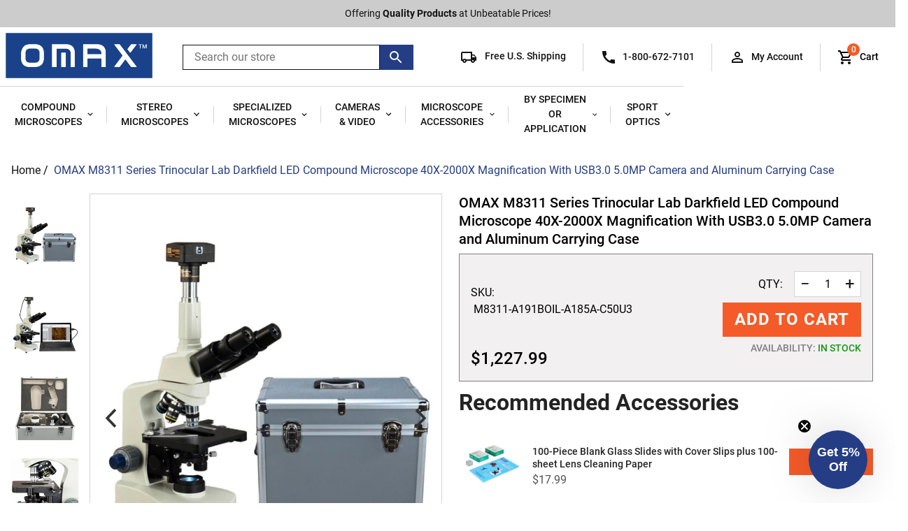

--- FILE ---
content_type: text/html; charset=utf-8
request_url: https://omaxmicroscope.com/products/m8311-a191boil-a185a-c50u3
body_size: 44997
content:
<!doctype html>
<html class="no-js supports-no-cookies" lang="en">
<head>
  <meta charset="utf-8">
  <meta http-equiv="X-UA-Compatible" content="IE=edge">
  <meta name="viewport" content="width=device-width,initial-scale=1">
  <meta name="theme-color" content="">
  <link rel="canonical" href="https://omaxmicroscope.com/products/m8311-a191boil-a185a-c50u3">

  
    <link rel="shortcut icon" href="//omaxmicroscope.com/cdn/shop/files/OMAX_favicon_32x32.svg?v=1675881833" type="image/png">
  

  
  <title>
    OMAX M8311 Series Trinocular Lab Darkfield LED Compound Microscope 40X
    
    
    
      &ndash; Omax
    
  </title>

  
    <meta name="description" content="The trinocular compound LED siedentopf microscope 40X-2000X provides brightfield &amp;amp; darkfield microscope system, a super speed 5MP USB 3.0 digital imaging system and an aluminum carrying case. The darkfield microscope features an optical system for simultaneously observing images through eyepieces and an adjustable ">
  

  
<meta property="og:site_name" content="Omax">
<meta property="og:url" content="https://omaxmicroscope.com/products/m8311-a191boil-a185a-c50u3">
<meta property="og:title" content="OMAX M8311 Series Trinocular Lab Darkfield LED Compound Microscope 40X-2000X Magnification With USB3.0 5.0MP Camera and Aluminum Carrying Case">
<meta property="og:type" content="product">
<meta property="og:description" content="The trinocular compound LED siedentopf microscope 40X-2000X provides brightfield &amp;amp; darkfield microscope system, a super speed 5MP USB 3.0 digital imaging system and an aluminum carrying case. The darkfield microscope features an optical system for simultaneously observing images through eyepieces and an adjustable "><meta property="og:price:amount" content="1,227.99">
  <meta property="og:price:currency" content="USD"><meta property="og:image" content="http://omaxmicroscope.com/cdn/shop/products/M8311-A191BOIL-A185A-C50U3_1024x1024.jpg?v=1682036564"><meta property="og:image" content="http://omaxmicroscope.com/cdn/shop/products/M8311-A191BOIL-A185A-C50U3_1_1024x1024.jpg?v=1682036557"><meta property="og:image" content="http://omaxmicroscope.com/cdn/shop/products/M8311-A191BOIL-A185A-C50U3_2_1024x1024.jpg?v=1682036552">
<meta property="og:image:secure_url" content="https://omaxmicroscope.com/cdn/shop/products/M8311-A191BOIL-A185A-C50U3_1024x1024.jpg?v=1682036564"><meta property="og:image:secure_url" content="https://omaxmicroscope.com/cdn/shop/products/M8311-A191BOIL-A185A-C50U3_1_1024x1024.jpg?v=1682036557"><meta property="og:image:secure_url" content="https://omaxmicroscope.com/cdn/shop/products/M8311-A191BOIL-A185A-C50U3_2_1024x1024.jpg?v=1682036552">

<meta name="twitter:site" content="@">
<meta name="twitter:card" content="summary_large_image">
<meta name="twitter:title" content="OMAX M8311 Series Trinocular Lab Darkfield LED Compound Microscope 40X-2000X Magnification With USB3.0 5.0MP Camera and Aluminum Carrying Case">
<meta name="twitter:description" content="The trinocular compound LED siedentopf microscope 40X-2000X provides brightfield &amp;amp; darkfield microscope system, a super speed 5MP USB 3.0 digital imaging system and an aluminum carrying case. The darkfield microscope features an optical system for simultaneously observing images through eyepieces and an adjustable ">

  
  <link rel="stylesheet" href="https://use.typekit.net/bdu0qyj.css">
  <link href="//omaxmicroscope.com/cdn/shop/t/12/assets/theme.scss.css?v=76451367231729047371717002030" rel="stylesheet" type="text/css" media="all" />
   <link href="//omaxmicroscope.com/cdn/shop/t/12/assets/customdev.css?v=88407550574719695191717001900" rel="stylesheet" type="text/css" media="all" />

  <script>
    document.documentElement.className = document.documentElement.className.replace('no-js', 'js');

    window.theme = {
      strings: {
        addToCart: "Add to Cart",
        soldOut: "Sold Out",
        unavailable: "Unavailable",
      },moneyFormat: "${{amount}}",
      shippingThreshold: "7500",
      bannerColor: "#253d85",buy1Get1: "buy-1-get-1",buy2Get1: "buy-2-get-1",buy3Get1: "buy-3-get-1",buy4Get1: "buy-4-get-1",};
  </script>

  

  <script src="//omaxmicroscope.com/cdn/shop/t/12/assets/vendor.js?v=15981458299962177041717001900" defer="defer"></script>
  <script src="//omaxmicroscope.com/cdn/shop/t/12/assets/theme.js?v=561437040249280581717001900" defer="defer"></script>

  <script>
  const boostSDAssetFileURL = "\/\/omaxmicroscope.com\/cdn\/shop\/t\/12\/assets\/boost_sd_assets_file_url.gif?v=24222";
  window.boostSDAssetFileURL = boostSDAssetFileURL;

  if (window.boostSDAppConfig) {
    window.boostSDAppConfig.generalSettings.custom_js_asset_url = "//omaxmicroscope.com/cdn/shop/t/12/assets/boost-sd-custom.js?v=38622516149066969871722343531";
    window.boostSDAppConfig.generalSettings.custom_css_asset_url = "//omaxmicroscope.com/cdn/shop/t/12/assets/boost-sd-custom.css?v=47859998234805588971718058720";
  }

  
</script>

    <script>window.performance && window.performance.mark && window.performance.mark('shopify.content_for_header.start');</script><meta name="google-site-verification" content="PgCBaLVTJn9Xpa6ogjKH4CyUd6oIIA-g0IQKfIMYsws">
<meta id="shopify-digital-wallet" name="shopify-digital-wallet" content="/65076297948/digital_wallets/dialog">
<meta name="shopify-checkout-api-token" content="8a60df307162c0d34bc7d1b7594da152">
<link rel="alternate" type="application/json+oembed" href="https://omaxmicroscope.com/products/m8311-a191boil-a185a-c50u3.oembed">
<script async="async" src="/checkouts/internal/preloads.js?locale=en-US"></script>
<link rel="preconnect" href="https://shop.app" crossorigin="anonymous">
<script async="async" src="https://shop.app/checkouts/internal/preloads.js?locale=en-US&shop_id=65076297948" crossorigin="anonymous"></script>
<script id="apple-pay-shop-capabilities" type="application/json">{"shopId":65076297948,"countryCode":"US","currencyCode":"USD","merchantCapabilities":["supports3DS"],"merchantId":"gid:\/\/shopify\/Shop\/65076297948","merchantName":"Omax","requiredBillingContactFields":["postalAddress","email","phone"],"requiredShippingContactFields":["postalAddress","email","phone"],"shippingType":"shipping","supportedNetworks":["visa","masterCard","amex","discover","elo","jcb"],"total":{"type":"pending","label":"Omax","amount":"1.00"},"shopifyPaymentsEnabled":true,"supportsSubscriptions":true}</script>
<script id="shopify-features" type="application/json">{"accessToken":"8a60df307162c0d34bc7d1b7594da152","betas":["rich-media-storefront-analytics"],"domain":"omaxmicroscope.com","predictiveSearch":true,"shopId":65076297948,"locale":"en"}</script>
<script>var Shopify = Shopify || {};
Shopify.shop = "omax-microscope.myshopify.com";
Shopify.locale = "en";
Shopify.currency = {"active":"USD","rate":"1.0"};
Shopify.country = "US";
Shopify.theme = {"name":"Boost Update","id":142819098844,"schema_name":"Slate","schema_version":"0.11.0","theme_store_id":null,"role":"main"};
Shopify.theme.handle = "null";
Shopify.theme.style = {"id":null,"handle":null};
Shopify.cdnHost = "omaxmicroscope.com/cdn";
Shopify.routes = Shopify.routes || {};
Shopify.routes.root = "/";</script>
<script type="module">!function(o){(o.Shopify=o.Shopify||{}).modules=!0}(window);</script>
<script>!function(o){function n(){var o=[];function n(){o.push(Array.prototype.slice.apply(arguments))}return n.q=o,n}var t=o.Shopify=o.Shopify||{};t.loadFeatures=n(),t.autoloadFeatures=n()}(window);</script>
<script>
  window.ShopifyPay = window.ShopifyPay || {};
  window.ShopifyPay.apiHost = "shop.app\/pay";
  window.ShopifyPay.redirectState = null;
</script>
<script id="shop-js-analytics" type="application/json">{"pageType":"product"}</script>
<script defer="defer" async type="module" src="//omaxmicroscope.com/cdn/shopifycloud/shop-js/modules/v2/client.init-shop-cart-sync_BT-GjEfc.en.esm.js"></script>
<script defer="defer" async type="module" src="//omaxmicroscope.com/cdn/shopifycloud/shop-js/modules/v2/chunk.common_D58fp_Oc.esm.js"></script>
<script defer="defer" async type="module" src="//omaxmicroscope.com/cdn/shopifycloud/shop-js/modules/v2/chunk.modal_xMitdFEc.esm.js"></script>
<script type="module">
  await import("//omaxmicroscope.com/cdn/shopifycloud/shop-js/modules/v2/client.init-shop-cart-sync_BT-GjEfc.en.esm.js");
await import("//omaxmicroscope.com/cdn/shopifycloud/shop-js/modules/v2/chunk.common_D58fp_Oc.esm.js");
await import("//omaxmicroscope.com/cdn/shopifycloud/shop-js/modules/v2/chunk.modal_xMitdFEc.esm.js");

  window.Shopify.SignInWithShop?.initShopCartSync?.({"fedCMEnabled":true,"windoidEnabled":true});

</script>
<script>
  window.Shopify = window.Shopify || {};
  if (!window.Shopify.featureAssets) window.Shopify.featureAssets = {};
  window.Shopify.featureAssets['shop-js'] = {"shop-cart-sync":["modules/v2/client.shop-cart-sync_DZOKe7Ll.en.esm.js","modules/v2/chunk.common_D58fp_Oc.esm.js","modules/v2/chunk.modal_xMitdFEc.esm.js"],"init-fed-cm":["modules/v2/client.init-fed-cm_B6oLuCjv.en.esm.js","modules/v2/chunk.common_D58fp_Oc.esm.js","modules/v2/chunk.modal_xMitdFEc.esm.js"],"shop-cash-offers":["modules/v2/client.shop-cash-offers_D2sdYoxE.en.esm.js","modules/v2/chunk.common_D58fp_Oc.esm.js","modules/v2/chunk.modal_xMitdFEc.esm.js"],"shop-login-button":["modules/v2/client.shop-login-button_QeVjl5Y3.en.esm.js","modules/v2/chunk.common_D58fp_Oc.esm.js","modules/v2/chunk.modal_xMitdFEc.esm.js"],"pay-button":["modules/v2/client.pay-button_DXTOsIq6.en.esm.js","modules/v2/chunk.common_D58fp_Oc.esm.js","modules/v2/chunk.modal_xMitdFEc.esm.js"],"shop-button":["modules/v2/client.shop-button_DQZHx9pm.en.esm.js","modules/v2/chunk.common_D58fp_Oc.esm.js","modules/v2/chunk.modal_xMitdFEc.esm.js"],"avatar":["modules/v2/client.avatar_BTnouDA3.en.esm.js"],"init-windoid":["modules/v2/client.init-windoid_CR1B-cfM.en.esm.js","modules/v2/chunk.common_D58fp_Oc.esm.js","modules/v2/chunk.modal_xMitdFEc.esm.js"],"init-shop-for-new-customer-accounts":["modules/v2/client.init-shop-for-new-customer-accounts_C_vY_xzh.en.esm.js","modules/v2/client.shop-login-button_QeVjl5Y3.en.esm.js","modules/v2/chunk.common_D58fp_Oc.esm.js","modules/v2/chunk.modal_xMitdFEc.esm.js"],"init-shop-email-lookup-coordinator":["modules/v2/client.init-shop-email-lookup-coordinator_BI7n9ZSv.en.esm.js","modules/v2/chunk.common_D58fp_Oc.esm.js","modules/v2/chunk.modal_xMitdFEc.esm.js"],"init-shop-cart-sync":["modules/v2/client.init-shop-cart-sync_BT-GjEfc.en.esm.js","modules/v2/chunk.common_D58fp_Oc.esm.js","modules/v2/chunk.modal_xMitdFEc.esm.js"],"shop-toast-manager":["modules/v2/client.shop-toast-manager_DiYdP3xc.en.esm.js","modules/v2/chunk.common_D58fp_Oc.esm.js","modules/v2/chunk.modal_xMitdFEc.esm.js"],"init-customer-accounts":["modules/v2/client.init-customer-accounts_D9ZNqS-Q.en.esm.js","modules/v2/client.shop-login-button_QeVjl5Y3.en.esm.js","modules/v2/chunk.common_D58fp_Oc.esm.js","modules/v2/chunk.modal_xMitdFEc.esm.js"],"init-customer-accounts-sign-up":["modules/v2/client.init-customer-accounts-sign-up_iGw4briv.en.esm.js","modules/v2/client.shop-login-button_QeVjl5Y3.en.esm.js","modules/v2/chunk.common_D58fp_Oc.esm.js","modules/v2/chunk.modal_xMitdFEc.esm.js"],"shop-follow-button":["modules/v2/client.shop-follow-button_CqMgW2wH.en.esm.js","modules/v2/chunk.common_D58fp_Oc.esm.js","modules/v2/chunk.modal_xMitdFEc.esm.js"],"checkout-modal":["modules/v2/client.checkout-modal_xHeaAweL.en.esm.js","modules/v2/chunk.common_D58fp_Oc.esm.js","modules/v2/chunk.modal_xMitdFEc.esm.js"],"shop-login":["modules/v2/client.shop-login_D91U-Q7h.en.esm.js","modules/v2/chunk.common_D58fp_Oc.esm.js","modules/v2/chunk.modal_xMitdFEc.esm.js"],"lead-capture":["modules/v2/client.lead-capture_BJmE1dJe.en.esm.js","modules/v2/chunk.common_D58fp_Oc.esm.js","modules/v2/chunk.modal_xMitdFEc.esm.js"],"payment-terms":["modules/v2/client.payment-terms_Ci9AEqFq.en.esm.js","modules/v2/chunk.common_D58fp_Oc.esm.js","modules/v2/chunk.modal_xMitdFEc.esm.js"]};
</script>
<script>(function() {
  var isLoaded = false;
  function asyncLoad() {
    if (isLoaded) return;
    isLoaded = true;
    var urls = ["https:\/\/gdprcdn.b-cdn.net\/js\/gdpr_cookie_consent.min.js?shop=omax-microscope.myshopify.com","https:\/\/cdn.rebuyengine.com\/onsite\/js\/rebuy.js?shop=omax-microscope.myshopify.com","https:\/\/ecom-app.rakutenadvertising.io\/rakuten_advertising.js?shop=omax-microscope.myshopify.com","https:\/\/tag.rmp.rakuten.com\/127209.ct.js?shop=omax-microscope.myshopify.com"];
    for (var i = 0; i < urls.length; i++) {
      var s = document.createElement('script');
      s.type = 'text/javascript';
      s.async = true;
      s.src = urls[i];
      var x = document.getElementsByTagName('script')[0];
      x.parentNode.insertBefore(s, x);
    }
  };
  if(window.attachEvent) {
    window.attachEvent('onload', asyncLoad);
  } else {
    window.addEventListener('load', asyncLoad, false);
  }
})();</script>
<script id="__st">var __st={"a":65076297948,"offset":-28800,"reqid":"c0fb6009-a517-424a-9a91-4f14f41a1be6-1769098084","pageurl":"omaxmicroscope.com\/products\/m8311-a191boil-a185a-c50u3","u":"60a6f6d804b5","p":"product","rtyp":"product","rid":7965015769308};</script>
<script>window.ShopifyPaypalV4VisibilityTracking = true;</script>
<script id="captcha-bootstrap">!function(){'use strict';const t='contact',e='account',n='new_comment',o=[[t,t],['blogs',n],['comments',n],[t,'customer']],c=[[e,'customer_login'],[e,'guest_login'],[e,'recover_customer_password'],[e,'create_customer']],r=t=>t.map((([t,e])=>`form[action*='/${t}']:not([data-nocaptcha='true']) input[name='form_type'][value='${e}']`)).join(','),a=t=>()=>t?[...document.querySelectorAll(t)].map((t=>t.form)):[];function s(){const t=[...o],e=r(t);return a(e)}const i='password',u='form_key',d=['recaptcha-v3-token','g-recaptcha-response','h-captcha-response',i],f=()=>{try{return window.sessionStorage}catch{return}},m='__shopify_v',_=t=>t.elements[u];function p(t,e,n=!1){try{const o=window.sessionStorage,c=JSON.parse(o.getItem(e)),{data:r}=function(t){const{data:e,action:n}=t;return t[m]||n?{data:e,action:n}:{data:t,action:n}}(c);for(const[e,n]of Object.entries(r))t.elements[e]&&(t.elements[e].value=n);n&&o.removeItem(e)}catch(o){console.error('form repopulation failed',{error:o})}}const l='form_type',E='cptcha';function T(t){t.dataset[E]=!0}const w=window,h=w.document,L='Shopify',v='ce_forms',y='captcha';let A=!1;((t,e)=>{const n=(g='f06e6c50-85a8-45c8-87d0-21a2b65856fe',I='https://cdn.shopify.com/shopifycloud/storefront-forms-hcaptcha/ce_storefront_forms_captcha_hcaptcha.v1.5.2.iife.js',D={infoText:'Protected by hCaptcha',privacyText:'Privacy',termsText:'Terms'},(t,e,n)=>{const o=w[L][v],c=o.bindForm;if(c)return c(t,g,e,D).then(n);var r;o.q.push([[t,g,e,D],n]),r=I,A||(h.body.append(Object.assign(h.createElement('script'),{id:'captcha-provider',async:!0,src:r})),A=!0)});var g,I,D;w[L]=w[L]||{},w[L][v]=w[L][v]||{},w[L][v].q=[],w[L][y]=w[L][y]||{},w[L][y].protect=function(t,e){n(t,void 0,e),T(t)},Object.freeze(w[L][y]),function(t,e,n,w,h,L){const[v,y,A,g]=function(t,e,n){const i=e?o:[],u=t?c:[],d=[...i,...u],f=r(d),m=r(i),_=r(d.filter((([t,e])=>n.includes(e))));return[a(f),a(m),a(_),s()]}(w,h,L),I=t=>{const e=t.target;return e instanceof HTMLFormElement?e:e&&e.form},D=t=>v().includes(t);t.addEventListener('submit',(t=>{const e=I(t);if(!e)return;const n=D(e)&&!e.dataset.hcaptchaBound&&!e.dataset.recaptchaBound,o=_(e),c=g().includes(e)&&(!o||!o.value);(n||c)&&t.preventDefault(),c&&!n&&(function(t){try{if(!f())return;!function(t){const e=f();if(!e)return;const n=_(t);if(!n)return;const o=n.value;o&&e.removeItem(o)}(t);const e=Array.from(Array(32),(()=>Math.random().toString(36)[2])).join('');!function(t,e){_(t)||t.append(Object.assign(document.createElement('input'),{type:'hidden',name:u})),t.elements[u].value=e}(t,e),function(t,e){const n=f();if(!n)return;const o=[...t.querySelectorAll(`input[type='${i}']`)].map((({name:t})=>t)),c=[...d,...o],r={};for(const[a,s]of new FormData(t).entries())c.includes(a)||(r[a]=s);n.setItem(e,JSON.stringify({[m]:1,action:t.action,data:r}))}(t,e)}catch(e){console.error('failed to persist form',e)}}(e),e.submit())}));const S=(t,e)=>{t&&!t.dataset[E]&&(n(t,e.some((e=>e===t))),T(t))};for(const o of['focusin','change'])t.addEventListener(o,(t=>{const e=I(t);D(e)&&S(e,y())}));const B=e.get('form_key'),M=e.get(l),P=B&&M;t.addEventListener('DOMContentLoaded',(()=>{const t=y();if(P)for(const e of t)e.elements[l].value===M&&p(e,B);[...new Set([...A(),...v().filter((t=>'true'===t.dataset.shopifyCaptcha))])].forEach((e=>S(e,t)))}))}(h,new URLSearchParams(w.location.search),n,t,e,['guest_login'])})(!0,!0)}();</script>
<script integrity="sha256-4kQ18oKyAcykRKYeNunJcIwy7WH5gtpwJnB7kiuLZ1E=" data-source-attribution="shopify.loadfeatures" defer="defer" src="//omaxmicroscope.com/cdn/shopifycloud/storefront/assets/storefront/load_feature-a0a9edcb.js" crossorigin="anonymous"></script>
<script crossorigin="anonymous" defer="defer" src="//omaxmicroscope.com/cdn/shopifycloud/storefront/assets/shopify_pay/storefront-65b4c6d7.js?v=20250812"></script>
<script data-source-attribution="shopify.dynamic_checkout.dynamic.init">var Shopify=Shopify||{};Shopify.PaymentButton=Shopify.PaymentButton||{isStorefrontPortableWallets:!0,init:function(){window.Shopify.PaymentButton.init=function(){};var t=document.createElement("script");t.src="https://omaxmicroscope.com/cdn/shopifycloud/portable-wallets/latest/portable-wallets.en.js",t.type="module",document.head.appendChild(t)}};
</script>
<script data-source-attribution="shopify.dynamic_checkout.buyer_consent">
  function portableWalletsHideBuyerConsent(e){var t=document.getElementById("shopify-buyer-consent"),n=document.getElementById("shopify-subscription-policy-button");t&&n&&(t.classList.add("hidden"),t.setAttribute("aria-hidden","true"),n.removeEventListener("click",e))}function portableWalletsShowBuyerConsent(e){var t=document.getElementById("shopify-buyer-consent"),n=document.getElementById("shopify-subscription-policy-button");t&&n&&(t.classList.remove("hidden"),t.removeAttribute("aria-hidden"),n.addEventListener("click",e))}window.Shopify?.PaymentButton&&(window.Shopify.PaymentButton.hideBuyerConsent=portableWalletsHideBuyerConsent,window.Shopify.PaymentButton.showBuyerConsent=portableWalletsShowBuyerConsent);
</script>
<script data-source-attribution="shopify.dynamic_checkout.cart.bootstrap">document.addEventListener("DOMContentLoaded",(function(){function t(){return document.querySelector("shopify-accelerated-checkout-cart, shopify-accelerated-checkout")}if(t())Shopify.PaymentButton.init();else{new MutationObserver((function(e,n){t()&&(Shopify.PaymentButton.init(),n.disconnect())})).observe(document.body,{childList:!0,subtree:!0})}}));
</script>
<link id="shopify-accelerated-checkout-styles" rel="stylesheet" media="screen" href="https://omaxmicroscope.com/cdn/shopifycloud/portable-wallets/latest/accelerated-checkout-backwards-compat.css" crossorigin="anonymous">
<style id="shopify-accelerated-checkout-cart">
        #shopify-buyer-consent {
  margin-top: 1em;
  display: inline-block;
  width: 100%;
}

#shopify-buyer-consent.hidden {
  display: none;
}

#shopify-subscription-policy-button {
  background: none;
  border: none;
  padding: 0;
  text-decoration: underline;
  font-size: inherit;
  cursor: pointer;
}

#shopify-subscription-policy-button::before {
  box-shadow: none;
}

      </style>

<script>window.performance && window.performance.mark && window.performance.mark('shopify.content_for_header.end');</script>
  
  
  <!-- BING TAG -->
    <script>(function(w,d,t,r,u){var f,n,i;w[u]=w[u]||[],f=function(){var o={ti:"5725910", enableAutoSpaTracking: true};o.q=w[u],w[u]=new UET(o),w[u].push("pageLoad")},n=d.createElement(t),n.src=r,n.async=1,n.onload=n.onreadystatechange=function(){var s=this.readyState;s&&s!=="loaded"&&s!=="complete"||(f(),n.onload=n.onreadystatechange=null)},i=d.getElementsByTagName(t)[0],i.parentNode.insertBefore(n,i)})(window,document,"script","//bat.bing.com/bat.js","uetq");</script>
  <!-- BING TAG END-->
  <!-- Google Tag Manager
  <script>(function(w,d,s,l,i){w[l]=w[l]||[];w[l].push({'gtm.start':
  new Date().getTime(),event:'gtm.js'});var f=d.getElementsByTagName(s)[0],
  j=d.createElement(s),dl=l!='dataLayer'?'&l='+l:'';j.async=true;j.src=
  'https://www.googletagmanager.com/gtm.js?id='+i+dl;f.parentNode.insertBefore(j,f);
  })(window,document,'script','dataLayer','GTM-TRWS9FC');</script>
  <!-- End Google Tag Manager -->

  <!-- Google tag (gtag.js) -->
<script async src="https://www.googletagmanager.com/gtag/js?id=AW-1071679617"></script>
  <script>
  window.dataLayer = window.dataLayer || [];
  function gtag(){dataLayer.push(arguments);}
  gtag('js', new Date());

  gtag('config', 'AW-1071679617', {'allow_enhanced_conversions':true});
</script>
  <!--End of Google Ad's end-->

<!--Gem_Page_Header_Script-->
    


<!--End_Gem_Page_Header_Script-->



    

    
  
<!-- BEGIN app block: shopify://apps/klaviyo-email-marketing-sms/blocks/klaviyo-onsite-embed/2632fe16-c075-4321-a88b-50b567f42507 -->












  <script async src="https://static.klaviyo.com/onsite/js/WWtejF/klaviyo.js?company_id=WWtejF"></script>
  <script>!function(){if(!window.klaviyo){window._klOnsite=window._klOnsite||[];try{window.klaviyo=new Proxy({},{get:function(n,i){return"push"===i?function(){var n;(n=window._klOnsite).push.apply(n,arguments)}:function(){for(var n=arguments.length,o=new Array(n),w=0;w<n;w++)o[w]=arguments[w];var t="function"==typeof o[o.length-1]?o.pop():void 0,e=new Promise((function(n){window._klOnsite.push([i].concat(o,[function(i){t&&t(i),n(i)}]))}));return e}}})}catch(n){window.klaviyo=window.klaviyo||[],window.klaviyo.push=function(){var n;(n=window._klOnsite).push.apply(n,arguments)}}}}();</script>

  
    <script id="viewed_product">
      if (item == null) {
        var _learnq = _learnq || [];

        var MetafieldReviews = null
        var MetafieldYotpoRating = null
        var MetafieldYotpoCount = null
        var MetafieldLooxRating = null
        var MetafieldLooxCount = null
        var okendoProduct = null
        var okendoProductReviewCount = null
        var okendoProductReviewAverageValue = null
        try {
          // The following fields are used for Customer Hub recently viewed in order to add reviews.
          // This information is not part of __kla_viewed. Instead, it is part of __kla_viewed_reviewed_items
          MetafieldReviews = {};
          MetafieldYotpoRating = null
          MetafieldYotpoCount = null
          MetafieldLooxRating = null
          MetafieldLooxCount = null

          okendoProduct = null
          // If the okendo metafield is not legacy, it will error, which then requires the new json formatted data
          if (okendoProduct && 'error' in okendoProduct) {
            okendoProduct = null
          }
          okendoProductReviewCount = okendoProduct ? okendoProduct.reviewCount : null
          okendoProductReviewAverageValue = okendoProduct ? okendoProduct.reviewAverageValue : null
        } catch (error) {
          console.error('Error in Klaviyo onsite reviews tracking:', error);
        }

        var item = {
          Name: "OMAX M8311 Series Trinocular Lab Darkfield LED Compound Microscope 40X-2000X Magnification With USB3.0 5.0MP Camera and Aluminum Carrying Case",
          ProductID: 7965015769308,
          Categories: ["OMAX All Products","OMAX Biological Compound Microscopes","OMAX Compound And Stereo Specialized Microscopes","OMAX Compound Microscopes","OMAX Compound Microscopes For Live Blood Cells Analysis","OMAX M8211\/M8311 Series Compound Microscopes","OMAX Microscopes Shop By Specimen or Application","OMAX Specialized Darkfield Compound Microscopes"],
          ImageURL: "https://omaxmicroscope.com/cdn/shop/products/M8311-A191BOIL-A185A-C50U3_grande.jpg?v=1682036564",
          URL: "https://omaxmicroscope.com/products/m8311-a191boil-a185a-c50u3",
          Brand: "OMAX",
          Price: "$1,227.99",
          Value: "1,227.99",
          CompareAtPrice: "$0.00"
        };
        _learnq.push(['track', 'Viewed Product', item]);
        _learnq.push(['trackViewedItem', {
          Title: item.Name,
          ItemId: item.ProductID,
          Categories: item.Categories,
          ImageUrl: item.ImageURL,
          Url: item.URL,
          Metadata: {
            Brand: item.Brand,
            Price: item.Price,
            Value: item.Value,
            CompareAtPrice: item.CompareAtPrice
          },
          metafields:{
            reviews: MetafieldReviews,
            yotpo:{
              rating: MetafieldYotpoRating,
              count: MetafieldYotpoCount,
            },
            loox:{
              rating: MetafieldLooxRating,
              count: MetafieldLooxCount,
            },
            okendo: {
              rating: okendoProductReviewAverageValue,
              count: okendoProductReviewCount,
            }
          }
        }]);
      }
    </script>
  




  <script>
    window.klaviyoReviewsProductDesignMode = false
  </script>







<!-- END app block --><!-- BEGIN app block: shopify://apps/triplewhale/blocks/triple_pixel_snippet/483d496b-3f1a-4609-aea7-8eee3b6b7a2a --><link rel='preconnect dns-prefetch' href='https://api.config-security.com/' crossorigin />
<link rel='preconnect dns-prefetch' href='https://conf.config-security.com/' crossorigin />
<script>
/* >> TriplePixel :: start*/
window.TriplePixelData={TripleName:"omax-microscope.myshopify.com",ver:"2.16",plat:"SHOPIFY",isHeadless:false,src:'SHOPIFY_EXT',product:{id:"7965015769308",name:`OMAX M8311 Series Trinocular Lab Darkfield LED Compound Microscope 40X-2000X Magnification With USB3.0 5.0MP Camera and Aluminum Carrying Case`,price:"1,227.99",variant:"43744718782684"},search:"",collection:"",cart:"",template:"product",curr:"USD" || "USD"},function(W,H,A,L,E,_,B,N){function O(U,T,P,H,R){void 0===R&&(R=!1),H=new XMLHttpRequest,P?(H.open("POST",U,!0),H.setRequestHeader("Content-Type","text/plain")):H.open("GET",U,!0),H.send(JSON.stringify(P||{})),H.onreadystatechange=function(){4===H.readyState&&200===H.status?(R=H.responseText,U.includes("/first")?eval(R):P||(N[B]=R)):(299<H.status||H.status<200)&&T&&!R&&(R=!0,O(U,T-1,P))}}if(N=window,!N[H+"sn"]){N[H+"sn"]=1,L=function(){return Date.now().toString(36)+"_"+Math.random().toString(36)};try{A.setItem(H,1+(0|A.getItem(H)||0)),(E=JSON.parse(A.getItem(H+"U")||"[]")).push({u:location.href,r:document.referrer,t:Date.now(),id:L()}),A.setItem(H+"U",JSON.stringify(E))}catch(e){}var i,m,p;A.getItem('"!nC`')||(_=A,A=N,A[H]||(E=A[H]=function(t,e,i){return void 0===i&&(i=[]),"State"==t?E.s:(W=L(),(E._q=E._q||[]).push([W,t,e].concat(i)),W)},E.s="Installed",E._q=[],E.ch=W,B="configSecurityConfModel",N[B]=1,O("https://conf.config-security.com/model",5),i=L(),m=A[atob("c2NyZWVu")],_.setItem("di_pmt_wt",i),p={id:i,action:"profile",avatar:_.getItem("auth-security_rand_salt_"),time:m[atob("d2lkdGg=")]+":"+m[atob("aGVpZ2h0")],host:A.TriplePixelData.TripleName,plat:A.TriplePixelData.plat,url:window.location.href.slice(0,500),ref:document.referrer,ver:A.TriplePixelData.ver},O("https://api.config-security.com/event",5,p),O("https://api.config-security.com/first?host=".concat(p.host,"&plat=").concat(p.plat),5)))}}("","TriplePixel",localStorage);
/* << TriplePixel :: end*/
</script>



<!-- END app block --><link href="https://monorail-edge.shopifysvc.com" rel="dns-prefetch">
<script>(function(){if ("sendBeacon" in navigator && "performance" in window) {try {var session_token_from_headers = performance.getEntriesByType('navigation')[0].serverTiming.find(x => x.name == '_s').description;} catch {var session_token_from_headers = undefined;}var session_cookie_matches = document.cookie.match(/_shopify_s=([^;]*)/);var session_token_from_cookie = session_cookie_matches && session_cookie_matches.length === 2 ? session_cookie_matches[1] : "";var session_token = session_token_from_headers || session_token_from_cookie || "";function handle_abandonment_event(e) {var entries = performance.getEntries().filter(function(entry) {return /monorail-edge.shopifysvc.com/.test(entry.name);});if (!window.abandonment_tracked && entries.length === 0) {window.abandonment_tracked = true;var currentMs = Date.now();var navigation_start = performance.timing.navigationStart;var payload = {shop_id: 65076297948,url: window.location.href,navigation_start,duration: currentMs - navigation_start,session_token,page_type: "product"};window.navigator.sendBeacon("https://monorail-edge.shopifysvc.com/v1/produce", JSON.stringify({schema_id: "online_store_buyer_site_abandonment/1.1",payload: payload,metadata: {event_created_at_ms: currentMs,event_sent_at_ms: currentMs}}));}}window.addEventListener('pagehide', handle_abandonment_event);}}());</script>
<script id="web-pixels-manager-setup">(function e(e,d,r,n,o){if(void 0===o&&(o={}),!Boolean(null===(a=null===(i=window.Shopify)||void 0===i?void 0:i.analytics)||void 0===a?void 0:a.replayQueue)){var i,a;window.Shopify=window.Shopify||{};var t=window.Shopify;t.analytics=t.analytics||{};var s=t.analytics;s.replayQueue=[],s.publish=function(e,d,r){return s.replayQueue.push([e,d,r]),!0};try{self.performance.mark("wpm:start")}catch(e){}var l=function(){var e={modern:/Edge?\/(1{2}[4-9]|1[2-9]\d|[2-9]\d{2}|\d{4,})\.\d+(\.\d+|)|Firefox\/(1{2}[4-9]|1[2-9]\d|[2-9]\d{2}|\d{4,})\.\d+(\.\d+|)|Chrom(ium|e)\/(9{2}|\d{3,})\.\d+(\.\d+|)|(Maci|X1{2}).+ Version\/(15\.\d+|(1[6-9]|[2-9]\d|\d{3,})\.\d+)([,.]\d+|)( \(\w+\)|)( Mobile\/\w+|) Safari\/|Chrome.+OPR\/(9{2}|\d{3,})\.\d+\.\d+|(CPU[ +]OS|iPhone[ +]OS|CPU[ +]iPhone|CPU IPhone OS|CPU iPad OS)[ +]+(15[._]\d+|(1[6-9]|[2-9]\d|\d{3,})[._]\d+)([._]\d+|)|Android:?[ /-](13[3-9]|1[4-9]\d|[2-9]\d{2}|\d{4,})(\.\d+|)(\.\d+|)|Android.+Firefox\/(13[5-9]|1[4-9]\d|[2-9]\d{2}|\d{4,})\.\d+(\.\d+|)|Android.+Chrom(ium|e)\/(13[3-9]|1[4-9]\d|[2-9]\d{2}|\d{4,})\.\d+(\.\d+|)|SamsungBrowser\/([2-9]\d|\d{3,})\.\d+/,legacy:/Edge?\/(1[6-9]|[2-9]\d|\d{3,})\.\d+(\.\d+|)|Firefox\/(5[4-9]|[6-9]\d|\d{3,})\.\d+(\.\d+|)|Chrom(ium|e)\/(5[1-9]|[6-9]\d|\d{3,})\.\d+(\.\d+|)([\d.]+$|.*Safari\/(?![\d.]+ Edge\/[\d.]+$))|(Maci|X1{2}).+ Version\/(10\.\d+|(1[1-9]|[2-9]\d|\d{3,})\.\d+)([,.]\d+|)( \(\w+\)|)( Mobile\/\w+|) Safari\/|Chrome.+OPR\/(3[89]|[4-9]\d|\d{3,})\.\d+\.\d+|(CPU[ +]OS|iPhone[ +]OS|CPU[ +]iPhone|CPU IPhone OS|CPU iPad OS)[ +]+(10[._]\d+|(1[1-9]|[2-9]\d|\d{3,})[._]\d+)([._]\d+|)|Android:?[ /-](13[3-9]|1[4-9]\d|[2-9]\d{2}|\d{4,})(\.\d+|)(\.\d+|)|Mobile Safari.+OPR\/([89]\d|\d{3,})\.\d+\.\d+|Android.+Firefox\/(13[5-9]|1[4-9]\d|[2-9]\d{2}|\d{4,})\.\d+(\.\d+|)|Android.+Chrom(ium|e)\/(13[3-9]|1[4-9]\d|[2-9]\d{2}|\d{4,})\.\d+(\.\d+|)|Android.+(UC? ?Browser|UCWEB|U3)[ /]?(15\.([5-9]|\d{2,})|(1[6-9]|[2-9]\d|\d{3,})\.\d+)\.\d+|SamsungBrowser\/(5\.\d+|([6-9]|\d{2,})\.\d+)|Android.+MQ{2}Browser\/(14(\.(9|\d{2,})|)|(1[5-9]|[2-9]\d|\d{3,})(\.\d+|))(\.\d+|)|K[Aa][Ii]OS\/(3\.\d+|([4-9]|\d{2,})\.\d+)(\.\d+|)/},d=e.modern,r=e.legacy,n=navigator.userAgent;return n.match(d)?"modern":n.match(r)?"legacy":"unknown"}(),u="modern"===l?"modern":"legacy",c=(null!=n?n:{modern:"",legacy:""})[u],f=function(e){return[e.baseUrl,"/wpm","/b",e.hashVersion,"modern"===e.buildTarget?"m":"l",".js"].join("")}({baseUrl:d,hashVersion:r,buildTarget:u}),m=function(e){var d=e.version,r=e.bundleTarget,n=e.surface,o=e.pageUrl,i=e.monorailEndpoint;return{emit:function(e){var a=e.status,t=e.errorMsg,s=(new Date).getTime(),l=JSON.stringify({metadata:{event_sent_at_ms:s},events:[{schema_id:"web_pixels_manager_load/3.1",payload:{version:d,bundle_target:r,page_url:o,status:a,surface:n,error_msg:t},metadata:{event_created_at_ms:s}}]});if(!i)return console&&console.warn&&console.warn("[Web Pixels Manager] No Monorail endpoint provided, skipping logging."),!1;try{return self.navigator.sendBeacon.bind(self.navigator)(i,l)}catch(e){}var u=new XMLHttpRequest;try{return u.open("POST",i,!0),u.setRequestHeader("Content-Type","text/plain"),u.send(l),!0}catch(e){return console&&console.warn&&console.warn("[Web Pixels Manager] Got an unhandled error while logging to Monorail."),!1}}}}({version:r,bundleTarget:l,surface:e.surface,pageUrl:self.location.href,monorailEndpoint:e.monorailEndpoint});try{o.browserTarget=l,function(e){var d=e.src,r=e.async,n=void 0===r||r,o=e.onload,i=e.onerror,a=e.sri,t=e.scriptDataAttributes,s=void 0===t?{}:t,l=document.createElement("script"),u=document.querySelector("head"),c=document.querySelector("body");if(l.async=n,l.src=d,a&&(l.integrity=a,l.crossOrigin="anonymous"),s)for(var f in s)if(Object.prototype.hasOwnProperty.call(s,f))try{l.dataset[f]=s[f]}catch(e){}if(o&&l.addEventListener("load",o),i&&l.addEventListener("error",i),u)u.appendChild(l);else{if(!c)throw new Error("Did not find a head or body element to append the script");c.appendChild(l)}}({src:f,async:!0,onload:function(){if(!function(){var e,d;return Boolean(null===(d=null===(e=window.Shopify)||void 0===e?void 0:e.analytics)||void 0===d?void 0:d.initialized)}()){var d=window.webPixelsManager.init(e)||void 0;if(d){var r=window.Shopify.analytics;r.replayQueue.forEach((function(e){var r=e[0],n=e[1],o=e[2];d.publishCustomEvent(r,n,o)})),r.replayQueue=[],r.publish=d.publishCustomEvent,r.visitor=d.visitor,r.initialized=!0}}},onerror:function(){return m.emit({status:"failed",errorMsg:"".concat(f," has failed to load")})},sri:function(e){var d=/^sha384-[A-Za-z0-9+/=]+$/;return"string"==typeof e&&d.test(e)}(c)?c:"",scriptDataAttributes:o}),m.emit({status:"loading"})}catch(e){m.emit({status:"failed",errorMsg:(null==e?void 0:e.message)||"Unknown error"})}}})({shopId: 65076297948,storefrontBaseUrl: "https://omaxmicroscope.com",extensionsBaseUrl: "https://extensions.shopifycdn.com/cdn/shopifycloud/web-pixels-manager",monorailEndpoint: "https://monorail-edge.shopifysvc.com/unstable/produce_batch",surface: "storefront-renderer",enabledBetaFlags: ["2dca8a86"],webPixelsConfigList: [{"id":"1531117788","configuration":"{\"accountID\":\"WWtejF\",\"webPixelConfig\":\"eyJlbmFibGVBZGRlZFRvQ2FydEV2ZW50cyI6IHRydWV9\"}","eventPayloadVersion":"v1","runtimeContext":"STRICT","scriptVersion":"524f6c1ee37bacdca7657a665bdca589","type":"APP","apiClientId":123074,"privacyPurposes":["ANALYTICS","MARKETING"],"dataSharingAdjustments":{"protectedCustomerApprovalScopes":["read_customer_address","read_customer_email","read_customer_name","read_customer_personal_data","read_customer_phone"]}},{"id":"1331626204","configuration":"{\"ti\":\"211064883\",\"endpoint\":\"https:\/\/bat.bing.com\/action\/0\"}","eventPayloadVersion":"v1","runtimeContext":"STRICT","scriptVersion":"5ee93563fe31b11d2d65e2f09a5229dc","type":"APP","apiClientId":2997493,"privacyPurposes":["ANALYTICS","MARKETING","SALE_OF_DATA"],"dataSharingAdjustments":{"protectedCustomerApprovalScopes":["read_customer_personal_data"]}},{"id":"1194000604","configuration":"{\"loggingEnabled\":\"false\",\"serverPixelEnabled\":\"true\",\"useShopifyItemLevelTax\":\"false\",\"ranMid\":\"43027\"}","eventPayloadVersion":"v1","runtimeContext":"STRICT","scriptVersion":"43f728f1c6f64271197c39a6cabd2211","type":"APP","apiClientId":2531653,"privacyPurposes":["ANALYTICS"],"dataSharingAdjustments":{"protectedCustomerApprovalScopes":["read_customer_address","read_customer_personal_data"]}},{"id":"1033109724","configuration":"{\"webPixelName\":\"Judge.me\"}","eventPayloadVersion":"v1","runtimeContext":"STRICT","scriptVersion":"34ad157958823915625854214640f0bf","type":"APP","apiClientId":683015,"privacyPurposes":["ANALYTICS"],"dataSharingAdjustments":{"protectedCustomerApprovalScopes":["read_customer_email","read_customer_name","read_customer_personal_data","read_customer_phone"]}},{"id":"510492892","configuration":"{\"config\":\"{\\\"pixel_id\\\":\\\"G-7TM4S0TVYT\\\",\\\"target_country\\\":\\\"US\\\",\\\"gtag_events\\\":[{\\\"type\\\":\\\"purchase\\\",\\\"action_label\\\":\\\"G-7TM4S0TVYT\\\"},{\\\"type\\\":\\\"page_view\\\",\\\"action_label\\\":\\\"G-7TM4S0TVYT\\\"},{\\\"type\\\":\\\"view_item\\\",\\\"action_label\\\":\\\"G-7TM4S0TVYT\\\"},{\\\"type\\\":\\\"search\\\",\\\"action_label\\\":\\\"G-7TM4S0TVYT\\\"},{\\\"type\\\":\\\"add_to_cart\\\",\\\"action_label\\\":\\\"G-7TM4S0TVYT\\\"},{\\\"type\\\":\\\"begin_checkout\\\",\\\"action_label\\\":\\\"G-7TM4S0TVYT\\\"},{\\\"type\\\":\\\"add_payment_info\\\",\\\"action_label\\\":\\\"G-7TM4S0TVYT\\\"}],\\\"enable_monitoring_mode\\\":false}\"}","eventPayloadVersion":"v1","runtimeContext":"OPEN","scriptVersion":"b2a88bafab3e21179ed38636efcd8a93","type":"APP","apiClientId":1780363,"privacyPurposes":[],"dataSharingAdjustments":{"protectedCustomerApprovalScopes":["read_customer_address","read_customer_email","read_customer_name","read_customer_personal_data","read_customer_phone"]}},{"id":"389120220","configuration":"{\"endpoint\":\"https:\\\/\\\/api.parcelpanel.com\",\"debugMode\":\"false\"}","eventPayloadVersion":"v1","runtimeContext":"STRICT","scriptVersion":"f2b9a7bfa08fd9028733e48bf62dd9f1","type":"APP","apiClientId":2681387,"privacyPurposes":["ANALYTICS"],"dataSharingAdjustments":{"protectedCustomerApprovalScopes":["read_customer_address","read_customer_email","read_customer_name","read_customer_personal_data","read_customer_phone"]}},{"id":"177307868","configuration":"{\"pixel_id\":\"245715719751850\",\"pixel_type\":\"facebook_pixel\",\"metaapp_system_user_token\":\"-\"}","eventPayloadVersion":"v1","runtimeContext":"OPEN","scriptVersion":"ca16bc87fe92b6042fbaa3acc2fbdaa6","type":"APP","apiClientId":2329312,"privacyPurposes":["ANALYTICS","MARKETING","SALE_OF_DATA"],"dataSharingAdjustments":{"protectedCustomerApprovalScopes":["read_customer_address","read_customer_email","read_customer_name","read_customer_personal_data","read_customer_phone"]}},{"id":"87294172","configuration":"{\"masterTagID\":\"19038\",\"merchantID\":\"147429\",\"appPath\":\"https:\/\/daedalus.shareasale.com\",\"storeID\":\"NaN\",\"xTypeMode\":\"NaN\",\"xTypeValue\":\"NaN\",\"channelDedup\":\"NaN\"}","eventPayloadVersion":"v1","runtimeContext":"STRICT","scriptVersion":"f300cca684872f2df140f714437af558","type":"APP","apiClientId":4929191,"privacyPurposes":["ANALYTICS","MARKETING"],"dataSharingAdjustments":{"protectedCustomerApprovalScopes":["read_customer_personal_data"]}},{"id":"48759004","configuration":"{\"shopId\":\"omax-microscope.myshopify.com\"}","eventPayloadVersion":"v1","runtimeContext":"STRICT","scriptVersion":"674c31de9c131805829c42a983792da6","type":"APP","apiClientId":2753413,"privacyPurposes":["ANALYTICS","MARKETING","SALE_OF_DATA"],"dataSharingAdjustments":{"protectedCustomerApprovalScopes":["read_customer_address","read_customer_email","read_customer_name","read_customer_personal_data","read_customer_phone"]}},{"id":"8356060","eventPayloadVersion":"1","runtimeContext":"LAX","scriptVersion":"1","type":"CUSTOM","privacyPurposes":["ANALYTICS","MARKETING","SALE_OF_DATA"],"name":"ltk-checkout-pixel"},{"id":"30114012","eventPayloadVersion":"1","runtimeContext":"LAX","scriptVersion":"1","type":"CUSTOM","privacyPurposes":["ANALYTICS","MARKETING","SALE_OF_DATA"],"name":"UPSELLIT"},{"id":"38666460","eventPayloadVersion":"1","runtimeContext":"LAX","scriptVersion":"2","type":"CUSTOM","privacyPurposes":["ANALYTICS","MARKETING","SALE_OF_DATA"],"name":"Google Ads"},{"id":"38699228","eventPayloadVersion":"1","runtimeContext":"LAX","scriptVersion":"1","type":"CUSTOM","privacyPurposes":["ANALYTICS","MARKETING","SALE_OF_DATA"],"name":"GTM Pixel"},{"id":"39321820","eventPayloadVersion":"1","runtimeContext":"LAX","scriptVersion":"1","type":"CUSTOM","privacyPurposes":["ANALYTICS","MARKETING","SALE_OF_DATA"],"name":"Upsellit Pixel"},{"id":"53084380","eventPayloadVersion":"1","runtimeContext":"LAX","scriptVersion":"1","type":"CUSTOM","privacyPurposes":["ANALYTICS","MARKETING","SALE_OF_DATA"],"name":"Bing Pixel"},{"id":"shopify-app-pixel","configuration":"{}","eventPayloadVersion":"v1","runtimeContext":"STRICT","scriptVersion":"0450","apiClientId":"shopify-pixel","type":"APP","privacyPurposes":["ANALYTICS","MARKETING"]},{"id":"shopify-custom-pixel","eventPayloadVersion":"v1","runtimeContext":"LAX","scriptVersion":"0450","apiClientId":"shopify-pixel","type":"CUSTOM","privacyPurposes":["ANALYTICS","MARKETING"]}],isMerchantRequest: false,initData: {"shop":{"name":"Omax","paymentSettings":{"currencyCode":"USD"},"myshopifyDomain":"omax-microscope.myshopify.com","countryCode":"US","storefrontUrl":"https:\/\/omaxmicroscope.com"},"customer":null,"cart":null,"checkout":null,"productVariants":[{"price":{"amount":1227.99,"currencyCode":"USD"},"product":{"title":"OMAX M8311 Series Trinocular Lab Darkfield LED Compound Microscope 40X-2000X Magnification With USB3.0 5.0MP Camera and Aluminum Carrying Case","vendor":"OMAX","id":"7965015769308","untranslatedTitle":"OMAX M8311 Series Trinocular Lab Darkfield LED Compound Microscope 40X-2000X Magnification With USB3.0 5.0MP Camera and Aluminum Carrying Case","url":"\/products\/m8311-a191boil-a185a-c50u3","type":"Compound Microscope"},"id":"43744718782684","image":{"src":"\/\/omaxmicroscope.com\/cdn\/shop\/products\/M8311-A191BOIL-A185A-C50U3.jpg?v=1682036564"},"sku":"M8311-A191BOIL-A185A-C50U3","title":"Default Title","untranslatedTitle":"Default Title"}],"purchasingCompany":null},},"https://omaxmicroscope.com/cdn","fcfee988w5aeb613cpc8e4bc33m6693e112",{"modern":"","legacy":""},{"shopId":"65076297948","storefrontBaseUrl":"https:\/\/omaxmicroscope.com","extensionBaseUrl":"https:\/\/extensions.shopifycdn.com\/cdn\/shopifycloud\/web-pixels-manager","surface":"storefront-renderer","enabledBetaFlags":"[\"2dca8a86\"]","isMerchantRequest":"false","hashVersion":"fcfee988w5aeb613cpc8e4bc33m6693e112","publish":"custom","events":"[[\"page_viewed\",{}],[\"product_viewed\",{\"productVariant\":{\"price\":{\"amount\":1227.99,\"currencyCode\":\"USD\"},\"product\":{\"title\":\"OMAX M8311 Series Trinocular Lab Darkfield LED Compound Microscope 40X-2000X Magnification With USB3.0 5.0MP Camera and Aluminum Carrying Case\",\"vendor\":\"OMAX\",\"id\":\"7965015769308\",\"untranslatedTitle\":\"OMAX M8311 Series Trinocular Lab Darkfield LED Compound Microscope 40X-2000X Magnification With USB3.0 5.0MP Camera and Aluminum Carrying Case\",\"url\":\"\/products\/m8311-a191boil-a185a-c50u3\",\"type\":\"Compound Microscope\"},\"id\":\"43744718782684\",\"image\":{\"src\":\"\/\/omaxmicroscope.com\/cdn\/shop\/products\/M8311-A191BOIL-A185A-C50U3.jpg?v=1682036564\"},\"sku\":\"M8311-A191BOIL-A185A-C50U3\",\"title\":\"Default Title\",\"untranslatedTitle\":\"Default Title\"}}]]"});</script><script>
  window.ShopifyAnalytics = window.ShopifyAnalytics || {};
  window.ShopifyAnalytics.meta = window.ShopifyAnalytics.meta || {};
  window.ShopifyAnalytics.meta.currency = 'USD';
  var meta = {"product":{"id":7965015769308,"gid":"gid:\/\/shopify\/Product\/7965015769308","vendor":"OMAX","type":"Compound Microscope","handle":"m8311-a191boil-a185a-c50u3","variants":[{"id":43744718782684,"price":122799,"name":"OMAX M8311 Series Trinocular Lab Darkfield LED Compound Microscope 40X-2000X Magnification With USB3.0 5.0MP Camera and Aluminum Carrying Case","public_title":null,"sku":"M8311-A191BOIL-A185A-C50U3"}],"remote":false},"page":{"pageType":"product","resourceType":"product","resourceId":7965015769308,"requestId":"c0fb6009-a517-424a-9a91-4f14f41a1be6-1769098084"}};
  for (var attr in meta) {
    window.ShopifyAnalytics.meta[attr] = meta[attr];
  }
</script>
<script class="analytics">
  (function () {
    var customDocumentWrite = function(content) {
      var jquery = null;

      if (window.jQuery) {
        jquery = window.jQuery;
      } else if (window.Checkout && window.Checkout.$) {
        jquery = window.Checkout.$;
      }

      if (jquery) {
        jquery('body').append(content);
      }
    };

    var hasLoggedConversion = function(token) {
      if (token) {
        return document.cookie.indexOf('loggedConversion=' + token) !== -1;
      }
      return false;
    }

    var setCookieIfConversion = function(token) {
      if (token) {
        var twoMonthsFromNow = new Date(Date.now());
        twoMonthsFromNow.setMonth(twoMonthsFromNow.getMonth() + 2);

        document.cookie = 'loggedConversion=' + token + '; expires=' + twoMonthsFromNow;
      }
    }

    var trekkie = window.ShopifyAnalytics.lib = window.trekkie = window.trekkie || [];
    if (trekkie.integrations) {
      return;
    }
    trekkie.methods = [
      'identify',
      'page',
      'ready',
      'track',
      'trackForm',
      'trackLink'
    ];
    trekkie.factory = function(method) {
      return function() {
        var args = Array.prototype.slice.call(arguments);
        args.unshift(method);
        trekkie.push(args);
        return trekkie;
      };
    };
    for (var i = 0; i < trekkie.methods.length; i++) {
      var key = trekkie.methods[i];
      trekkie[key] = trekkie.factory(key);
    }
    trekkie.load = function(config) {
      trekkie.config = config || {};
      trekkie.config.initialDocumentCookie = document.cookie;
      var first = document.getElementsByTagName('script')[0];
      var script = document.createElement('script');
      script.type = 'text/javascript';
      script.onerror = function(e) {
        var scriptFallback = document.createElement('script');
        scriptFallback.type = 'text/javascript';
        scriptFallback.onerror = function(error) {
                var Monorail = {
      produce: function produce(monorailDomain, schemaId, payload) {
        var currentMs = new Date().getTime();
        var event = {
          schema_id: schemaId,
          payload: payload,
          metadata: {
            event_created_at_ms: currentMs,
            event_sent_at_ms: currentMs
          }
        };
        return Monorail.sendRequest("https://" + monorailDomain + "/v1/produce", JSON.stringify(event));
      },
      sendRequest: function sendRequest(endpointUrl, payload) {
        // Try the sendBeacon API
        if (window && window.navigator && typeof window.navigator.sendBeacon === 'function' && typeof window.Blob === 'function' && !Monorail.isIos12()) {
          var blobData = new window.Blob([payload], {
            type: 'text/plain'
          });

          if (window.navigator.sendBeacon(endpointUrl, blobData)) {
            return true;
          } // sendBeacon was not successful

        } // XHR beacon

        var xhr = new XMLHttpRequest();

        try {
          xhr.open('POST', endpointUrl);
          xhr.setRequestHeader('Content-Type', 'text/plain');
          xhr.send(payload);
        } catch (e) {
          console.log(e);
        }

        return false;
      },
      isIos12: function isIos12() {
        return window.navigator.userAgent.lastIndexOf('iPhone; CPU iPhone OS 12_') !== -1 || window.navigator.userAgent.lastIndexOf('iPad; CPU OS 12_') !== -1;
      }
    };
    Monorail.produce('monorail-edge.shopifysvc.com',
      'trekkie_storefront_load_errors/1.1',
      {shop_id: 65076297948,
      theme_id: 142819098844,
      app_name: "storefront",
      context_url: window.location.href,
      source_url: "//omaxmicroscope.com/cdn/s/trekkie.storefront.1bbfab421998800ff09850b62e84b8915387986d.min.js"});

        };
        scriptFallback.async = true;
        scriptFallback.src = '//omaxmicroscope.com/cdn/s/trekkie.storefront.1bbfab421998800ff09850b62e84b8915387986d.min.js';
        first.parentNode.insertBefore(scriptFallback, first);
      };
      script.async = true;
      script.src = '//omaxmicroscope.com/cdn/s/trekkie.storefront.1bbfab421998800ff09850b62e84b8915387986d.min.js';
      first.parentNode.insertBefore(script, first);
    };
    trekkie.load(
      {"Trekkie":{"appName":"storefront","development":false,"defaultAttributes":{"shopId":65076297948,"isMerchantRequest":null,"themeId":142819098844,"themeCityHash":"15584793761143461783","contentLanguage":"en","currency":"USD"},"isServerSideCookieWritingEnabled":true,"monorailRegion":"shop_domain","enabledBetaFlags":["65f19447"]},"Session Attribution":{},"S2S":{"facebookCapiEnabled":true,"source":"trekkie-storefront-renderer","apiClientId":580111}}
    );

    var loaded = false;
    trekkie.ready(function() {
      if (loaded) return;
      loaded = true;

      window.ShopifyAnalytics.lib = window.trekkie;

      var originalDocumentWrite = document.write;
      document.write = customDocumentWrite;
      try { window.ShopifyAnalytics.merchantGoogleAnalytics.call(this); } catch(error) {};
      document.write = originalDocumentWrite;

      window.ShopifyAnalytics.lib.page(null,{"pageType":"product","resourceType":"product","resourceId":7965015769308,"requestId":"c0fb6009-a517-424a-9a91-4f14f41a1be6-1769098084","shopifyEmitted":true});

      var match = window.location.pathname.match(/checkouts\/(.+)\/(thank_you|post_purchase)/)
      var token = match? match[1]: undefined;
      if (!hasLoggedConversion(token)) {
        setCookieIfConversion(token);
        window.ShopifyAnalytics.lib.track("Viewed Product",{"currency":"USD","variantId":43744718782684,"productId":7965015769308,"productGid":"gid:\/\/shopify\/Product\/7965015769308","name":"OMAX M8311 Series Trinocular Lab Darkfield LED Compound Microscope 40X-2000X Magnification With USB3.0 5.0MP Camera and Aluminum Carrying Case","price":"1227.99","sku":"M8311-A191BOIL-A185A-C50U3","brand":"OMAX","variant":null,"category":"Compound Microscope","nonInteraction":true,"remote":false},undefined,undefined,{"shopifyEmitted":true});
      window.ShopifyAnalytics.lib.track("monorail:\/\/trekkie_storefront_viewed_product\/1.1",{"currency":"USD","variantId":43744718782684,"productId":7965015769308,"productGid":"gid:\/\/shopify\/Product\/7965015769308","name":"OMAX M8311 Series Trinocular Lab Darkfield LED Compound Microscope 40X-2000X Magnification With USB3.0 5.0MP Camera and Aluminum Carrying Case","price":"1227.99","sku":"M8311-A191BOIL-A185A-C50U3","brand":"OMAX","variant":null,"category":"Compound Microscope","nonInteraction":true,"remote":false,"referer":"https:\/\/omaxmicroscope.com\/products\/m8311-a191boil-a185a-c50u3"});
      }
    });


        var eventsListenerScript = document.createElement('script');
        eventsListenerScript.async = true;
        eventsListenerScript.src = "//omaxmicroscope.com/cdn/shopifycloud/storefront/assets/shop_events_listener-3da45d37.js";
        document.getElementsByTagName('head')[0].appendChild(eventsListenerScript);

})();</script>
  <script>
  if (!window.ga || (window.ga && typeof window.ga !== 'function')) {
    window.ga = function ga() {
      (window.ga.q = window.ga.q || []).push(arguments);
      if (window.Shopify && window.Shopify.analytics && typeof window.Shopify.analytics.publish === 'function') {
        window.Shopify.analytics.publish("ga_stub_called", {}, {sendTo: "google_osp_migration"});
      }
      console.error("Shopify's Google Analytics stub called with:", Array.from(arguments), "\nSee https://help.shopify.com/manual/promoting-marketing/pixels/pixel-migration#google for more information.");
    };
    if (window.Shopify && window.Shopify.analytics && typeof window.Shopify.analytics.publish === 'function') {
      window.Shopify.analytics.publish("ga_stub_initialized", {}, {sendTo: "google_osp_migration"});
    }
  }
</script>
<script
  defer
  src="https://omaxmicroscope.com/cdn/shopifycloud/perf-kit/shopify-perf-kit-3.0.4.min.js"
  data-application="storefront-renderer"
  data-shop-id="65076297948"
  data-render-region="gcp-us-central1"
  data-page-type="product"
  data-theme-instance-id="142819098844"
  data-theme-name="Slate"
  data-theme-version="0.11.0"
  data-monorail-region="shop_domain"
  data-resource-timing-sampling-rate="10"
  data-shs="true"
  data-shs-beacon="true"
  data-shs-export-with-fetch="true"
  data-shs-logs-sample-rate="1"
  data-shs-beacon-endpoint="https://omaxmicroscope.com/api/collect"
></script>
</head>

<body id="omax-m8311-series-trinocular-lab-darkfield-led-compound-microscope-40x" class="template-product">
  <!-- Google Tag Manager (noscript) 
  <noscript><iframe src="https://www.googletagmanager.com/ns.html?id=GTM-TRWS9FC"
  height="0" width="0" style="display:none;visibility:hidden"></iframe></noscript>
  <!-- End Google Tag Manager (noscript) -->

  <a class="in-page-link visually-hidden skip-link" href="#MainContent">Skip to content</a>

  <div id="search-drawer" class="search-drawer drawer drawer--top">
  <div class="search-drawer__container">
    <form class="search-form" action="/search" method="get" role="search">
      <label for="Search" class="label-hidden">
        Search our store
      </label>
      <input class="search-input"
             type="search"
             name="q"
             id="Search"
             value=""
             placeholder="Search our store">
      <button type="submit" class="btn search-btn">
        <svg aria-hidden="true" focusable="false" role="presentation" class="icon icon-search" viewBox="0 0 24 24"><path fill="#131313" fill-rule="nonzero" d="M15.5 14h-.79l-.28-.27A6.471 6.471 0 0 0 16 9.5 6.5 6.5 0 1 0 9.5 16c1.61 0 3.09-.59 4.23-1.57l.27.28v.79l5 4.99L20.49 19l-4.99-5zm-6 0C7.01 14 5 11.99 5 9.5S7.01 5 9.5 5 14 7.01 14 9.5 11.99 14 9.5 14z"/></svg>
      </button>
    </form>
  </div>
</div>
  <div id="mobile-nav-drawer" class="drawer drawer--left">
	<div class="mobile-nav__container">
		<button class="mobile-nav__close-trigger" js-drawer-close><svg aria-hidden="true" focusable="false" role="presentation" class="icon icon-close" viewBox="0 0 14 14"><path d="M14 1.41L12.59 0 7 5.59 1.41 0 0 1.41 5.59 7 0 12.59 1.41 14 7 8.41 12.59 14 14 12.59 8.41 7z"/></svg></button>
		<ul class="mobile-nav__menu" js-accordion-group>
			
				<li class="mobile-nav__menu-item">
					
						<button class="mobile-nav__menu-header" aria-expanded="false" aria-controls="Compound Microscopes__menu" js-accordion-header>COMPOUND MICROSCOPES<span class="mobile-nav__menu-arrow"><svg aria-hidden="true" focusable="false" role="presentation" class="icon icon-down-arrow" viewBox="0 0 24 24"><path d="M16.59 8.59L12 13.17 7.41 8.59 6 10l6 6 6-6z" fill-rule="evenodd"/></svg></span></button>
						<div id="Compound Microscopes__menu" class="mobile-nav__menu-container" js-accordion-content>
							<ul class="mobile-nav__menu" js-accordion-group>
								
									
										<li class="mobile-nav__link-container"><a href="/collections/compound-microscopes-general-monocular" class="mobile-nav__link">GENERAL MONOCULAR</a></li>
									
								
									
										<li class="mobile-nav__link-container"><a href="/collections/compound-microscopes-general-binocular" class="mobile-nav__link">GENERAL BINOCULAR</a></li>
									
								
									
										<li class="mobile-nav__link-container"><a href="/collections/compound-microscopes-general-trinocular" class="mobile-nav__link">GENERAL TRINOCULAR</a></li>
									
								
									
										<li class="mobile-nav__link-container"><a href="/collections/compound-microscopes-multi-viewing-microscopes" class="mobile-nav__link">MULTI-VIEWING MICROSCOPES</a></li>
									
								
									
										<li class="mobile-nav__link-container"><a href="/collections/compound-microscopes-digital-with-built-in-camera" class="mobile-nav__link">DIGITAL-INTEGRATED</a></li>
									
								
							</ul>
						</div>
					
			</li>
			
				<li class="mobile-nav__menu-item">
					
						<button class="mobile-nav__menu-header" aria-expanded="false" aria-controls="Stereo Microscopes__menu" js-accordion-header>STEREO MICROSCOPES<span class="mobile-nav__menu-arrow"><svg aria-hidden="true" focusable="false" role="presentation" class="icon icon-down-arrow" viewBox="0 0 24 24"><path d="M16.59 8.59L12 13.17 7.41 8.59 6 10l6 6 6-6z" fill-rule="evenodd"/></svg></span></button>
						<div id="Stereo Microscopes__menu" class="mobile-nav__menu-container" js-accordion-content>
							<ul class="mobile-nav__menu" js-accordion-group>
								
									
										<li class="mobile-nav__link-container"><a href="/collections/stereo-microscopes-fixed-magnification-monocular" class="mobile-nav__link">FIXED MAGNIFICATION MONOCULAR</a></li>
									
								
									
										<li class="mobile-nav__link-container"><a href="/collections/stereo-microscopes-fixed-magnification-binocular" class="mobile-nav__link">FIXED MAGNIFICATION BINOCULAR</a></li>
									
								
									
										<li class="mobile-nav__link-container"><a href="/collections/stereo-microscopes-fixed-magnification-trinocular" class="mobile-nav__link">FIXED MAGNIFICATION TRINOCULAR</a></li>
									
								
									
										<li class="mobile-nav__link-container"><a href="/collections/stereo-microscopes-zoom-monocular" class="mobile-nav__link">ZOOM MONOCULAR</a></li>
									
								
									
										<li class="mobile-nav__link-container"><a href="/collections/stereo-microscopes-zoom-binocular" class="mobile-nav__link">ZOOM BINOCULAR</a></li>
									
								
									
										<li class="mobile-nav__link-container"><a href="/collections/stereo-microscopes-zoom-trinocular" class="mobile-nav__link">ZOOM TRINOCULAR</a></li>
									
								
									
										<li class="mobile-nav__link-container"><a href="/collections/stereo-microscopes-boom-stand" class="mobile-nav__link">BOOM STAND</a></li>
									
								
									
										<li class="mobile-nav__link-container"><a href="/collections/stereo-microscopes-articulating-arm-stand" class="mobile-nav__link">ARTICULATING ARM STAND</a></li>
									
								
									
										<li class="mobile-nav__link-container"><a href="/collections/stereo-microscopes-table-stand" class="mobile-nav__link">TABLE STAND</a></li>
									
								
									
										<li class="mobile-nav__link-container"><a href="/collections/microscope-accessories-microscope-bodies" class="mobile-nav__link">HEADS</a></li>
									
								
							</ul>
						</div>
					
			</li>
			
				<li class="mobile-nav__menu-item">
					
						<button class="mobile-nav__menu-header" aria-expanded="false" aria-controls="Specialized Microscopes__menu" js-accordion-header>SPECIALIZED MICROSCOPES<span class="mobile-nav__menu-arrow"><svg aria-hidden="true" focusable="false" role="presentation" class="icon icon-down-arrow" viewBox="0 0 24 24"><path d="M16.59 8.59L12 13.17 7.41 8.59 6 10l6 6 6-6z" fill-rule="evenodd"/></svg></span></button>
						<div id="Specialized Microscopes__menu" class="mobile-nav__menu-container" js-accordion-content>
							<ul class="mobile-nav__menu" js-accordion-group>
								
									
										<li class="mobile-nav__link-container"><a href="/collections/specialized-microscopes-darkfield-microscopes" class="mobile-nav__link">DARKFIELD MICROSCOPES</a></li>
									
								
									
										<li class="mobile-nav__link-container"><a href="/collections/specialized-microscopes-epi-fluorescence-microscopes" class="mobile-nav__link">EPI-FLUORESCENCE MICROSCOPES</a></li>
									
								
									
										<li class="mobile-nav__link-container"><a href="/collections/specialized-microscopes-gemology-microscopes" class="mobile-nav__link">GEMOLOGY MICROSCOPES</a></li>
									
								
									
										<li class="mobile-nav__link-container"><a href="/collections/specialized-microscopes-inverted-microscopes" class="mobile-nav__link">INVERTED MICROSCOPES</a></li>
									
								
									
										<li class="mobile-nav__link-container"><a href="/collections/specialized-microscopes-metallurgical-microscopes" class="mobile-nav__link">METALLURGICAL MICROSCOPES</a></li>
									
								
									
										<li class="mobile-nav__link-container"><a href="/collections/specialized-microscopes-phase-contrast-microscopes" class="mobile-nav__link">PHASE CONTRAST MICROSCOPES</a></li>
									
								
									
										<li class="mobile-nav__link-container"><a href="/collections/specialized-microscopes-polarizing-microscopes" class="mobile-nav__link">POLARIZING MICROSCOPES</a></li>
									
								
									
										<li class="mobile-nav__link-container"><a href="/collections/specialized-microscopes-soil-research-microscopes" class="mobile-nav__link">SOIL RESEARCH MICROSCOPES</a></li>
									
								
									
										<li class="mobile-nav__link-container"><a href="/collections/specialized-microscopes-student-and-kids-microscopes" class="mobile-nav__link">STUDENT AND KIDS MICROSCOPES</a></li>
									
								
									
										<li class="mobile-nav__link-container"><a href="/collections/video-inspection-lenses" class="mobile-nav__link">VIDEO INSPECTION</a></li>
									
								
									
										<li class="mobile-nav__link-container"><a href="/collections/loupes-headlamps" class="mobile-nav__link">LOUPES & HEADLAMPS</a></li>
									
								
							</ul>
						</div>
					
			</li>
			
				<li class="mobile-nav__menu-item">
					
						<button class="mobile-nav__menu-header" aria-expanded="false" aria-controls="Cameras & Video__menu" js-accordion-header>CAMERAS & VIDEO<span class="mobile-nav__menu-arrow"><svg aria-hidden="true" focusable="false" role="presentation" class="icon icon-down-arrow" viewBox="0 0 24 24"><path d="M16.59 8.59L12 13.17 7.41 8.59 6 10l6 6 6-6z" fill-rule="evenodd"/></svg></span></button>
						<div id="Cameras & Video__menu" class="mobile-nav__menu-container" js-accordion-content>
							<ul class="mobile-nav__menu" js-accordion-group>
								
									
										<li class="mobile-nav__link-container"><a href="/collections/microscope-accessories-cameras" class="mobile-nav__link">CAMERAS</a></li>
									
								
									
										<li class="mobile-nav__link-container"><a href="/collections/video-inspection" class="mobile-nav__link">VIDEO INSPECTION</a></li>
									
								
							</ul>
						</div>
					
			</li>
			
				<li class="mobile-nav__menu-item">
					
						<button class="mobile-nav__menu-header" aria-expanded="false" aria-controls="Microscope Accessories__menu" js-accordion-header>MICROSCOPE ACCESSORIES<span class="mobile-nav__menu-arrow"><svg aria-hidden="true" focusable="false" role="presentation" class="icon icon-down-arrow" viewBox="0 0 24 24"><path d="M16.59 8.59L12 13.17 7.41 8.59 6 10l6 6 6-6z" fill-rule="evenodd"/></svg></span></button>
						<div id="Microscope Accessories__menu" class="mobile-nav__menu-container" js-accordion-content>
							<ul class="mobile-nav__menu" js-accordion-group>
								
									
										<li class="mobile-nav__link-container"><a href="/collections/lab-essentials" class="mobile-nav__link">LAB ESSENTIALS</a></li>
									
								
									
										<li class="mobile-nav__link-container"><a href="/collections/microscope-accessories-adapters" class="mobile-nav__link">ADAPTERS</a></li>
									
								
									
										<li class="mobile-nav__link-container"><a href="/collections/microscope-accessories-barlow-auxiliary-lens" class="mobile-nav__link">BARLOW & AUXILIARY LENS</a></li>
									
								
									
										<li class="mobile-nav__link-container"><a href="/collections/microscope-accessories-bulbs-fuses" class="mobile-nav__link">BULBS & FUSES</a></li>
									
								
									
										<li class="mobile-nav__link-container"><a href="/collections/microscope-accessories-cameras" class="mobile-nav__link">CAMERAS</a></li>
									
								
									
										<li class="mobile-nav__link-container"><a href="/collections/microscope-accessories-carrying-cases" class="mobile-nav__link">CARRYING CASES</a></li>
									
								
									
										<li class="mobile-nav__link-container"><a href="/collections/microscope-accessories-cleaning-kits" class="mobile-nav__link">CLEANING KITS</a></li>
									
								
									
										<li class="mobile-nav__link-container"><a href="/collections/culturing-kits" class="mobile-nav__link">CULTURING</a></li>
									
								
									
										<li class="mobile-nav__link-container"><a href="/collections/microscope-accessories-darkfield-condenser" class="mobile-nav__link">DARKFIELD CONDENSERS</a></li>
									
								
									
										<li class="mobile-nav__link-container"><a href="/collections/microscope-accessories-darkfield-stages" class="mobile-nav__link">DARKFIELD STAGES</a></li>
									
								
									
										<li class="mobile-nav__link-container"><a href="/collections/microscope-accessories-epi-fluorescence-kits" class="mobile-nav__link">EPI-FLUORESCENCE KITS</a></li>
									
								
									
										<li class="mobile-nav__link-container"><a href="/collections/microscope-accessories-rubber-eyecups" class="mobile-nav__link">EYEGUARDS</a></li>
									
								
									
										<li class="mobile-nav__link-container"><a href="/collections/microscope-accessories-eyepieces" class="mobile-nav__link">EYEPIECES</a></li>
									
								
									
										<li class="mobile-nav__link-container"><a href="/collections/microscope-accessories-filters" class="mobile-nav__link">FILTERS</a></li>
									
								
									
										<li class="mobile-nav__link-container"><a href="/collections/microscope-accessories-focusing-racks" class="mobile-nav__link">FOCUSING RACKS</a></li>
									
								
									
										<li class="mobile-nav__link-container"><a href="/collections/microscope-accessories-illuminators" class="mobile-nav__link">ILLUMINATORS</a></li>
									
								
									
										<li class="mobile-nav__link-container"><a href="/collections/immersion-oil" class="mobile-nav__link">IMMERSION OIL</a></li>
									
								
									
										<li class="mobile-nav__link-container"><a href="/collections/microscope-accessories-jewel-tweezers" class="mobile-nav__link">JEWEL TWEEZERS</a></li>
									
								
									
										<li class="mobile-nav__link-container"><a href="/collections/microscope-accessories-mechanical-thermal-stages" class="mobile-nav__link">MECHANICAL & THERMAL STAGES</a></li>
									
								
									
										<li class="mobile-nav__link-container"><a href="/collections/microscope-accessories-micrometers" class="mobile-nav__link">MICROMETERS</a></li>
									
								
									
										<li class="mobile-nav__link-container"><a href="/collections/microscope-accessories-microscope-bodies" class="mobile-nav__link">MICROSCOPE HEADS</a></li>
									
								
									
										<li class="mobile-nav__link-container"><a href="/collections/microscope-accessories-microscope-stands" class="mobile-nav__link">MICROSCOPE STANDS</a></li>
									
								
									
										<li class="mobile-nav__link-container"><a href="/collections/microscope-accessories-objectives" class="mobile-nav__link">OBJECTIVE LENSES</a></li>
									
								
									
										<li class="mobile-nav__link-container"><a href="/collections/microscope-accessories-other-parts" class="mobile-nav__link">OTHER PARTS</a></li>
									
								
									
										<li class="mobile-nav__link-container"><a href="/collections/microscope-accessories-phase-contrast-kits" class="mobile-nav__link">PHASE CONTRAST KITS</a></li>
									
								
									
										<li class="mobile-nav__link-container"><a href="/collections/microscope-accessories-slides" class="mobile-nav__link">SLIDES</a></li>
									
								
									
										<li class="mobile-nav__link-container"><a href="/collections/microscope-accessories-stain-kits" class="mobile-nav__link">STAIN KITS</a></li>
									
								
									
										<li class="mobile-nav__link-container"><a href="/collections/microscope-accessories-storage-box" class="mobile-nav__link">STORAGE BOX</a></li>
									
								
							</ul>
						</div>
					
			</li>
			
				<li class="mobile-nav__menu-item">
					
						<button class="mobile-nav__menu-header" aria-expanded="false" aria-controls="By Specimen or Application__menu" js-accordion-header>BY SPECIMEN OR APPLICATION<span class="mobile-nav__menu-arrow"><svg aria-hidden="true" focusable="false" role="presentation" class="icon icon-down-arrow" viewBox="0 0 24 24"><path d="M16.59 8.59L12 13.17 7.41 8.59 6 10l6 6 6-6z" fill-rule="evenodd"/></svg></span></button>
						<div id="By Specimen or Application__menu" class="mobile-nav__menu-container" js-accordion-content>
							<ul class="mobile-nav__menu" js-accordion-group>
								
									
										<li class="mobile-nav__link-container"><a href="/collections/by-specimen-or-application-asbestos" class="mobile-nav__link">ASBESTOS</a></li>
									
								
									
										<li class="mobile-nav__link-container"><a href="/collections/by-specimen-or-application-bacteria-parasite" class="mobile-nav__link">BACTERIA & PARASITE</a></li>
									
								
									
										<li class="mobile-nav__link-container"><a href="/collections/by-specimen-or-application-bacteria-in-plaque-dental" class="mobile-nav__link">BACTERIA IN PLAQUE (DENTAL)</a></li>
									
								
									
										<li class="mobile-nav__link-container"><a href="/collections/by-specimen-or-application-bug-leaf-stone" class="mobile-nav__link">BUG, LEAF & STONE</a></li>
									
								
									
										<li class="mobile-nav__link-container"><a href="/collections/by-specimen-or-application-coating-soldering-engraving" class="mobile-nav__link">COATING, SOLDERING & ENGRAVING</a></li>
									
								
									
										<li class="mobile-nav__link-container"><a href="/collections/by-specimen-or-application-fluorescent-protein" class="mobile-nav__link">FLUORESCENT PROTEIN</a></li>
									
								
									
										<li class="mobile-nav__link-container"><a href="/collections/by-specimen-or-application-gem-jewelry" class="mobile-nav__link">GEM & JEWELRY</a></li>
									
								
									
										<li class="mobile-nav__link-container"><a href="/collections/by-specimen-or-application-general-microbiology-specimen" class="mobile-nav__link">GENERAL MICROBIOLOGY SPECIMEN</a></li>
									
								
									
										<li class="mobile-nav__link-container"><a href="/collections/by-specimen-or-application-large-metallurgical-specimen" class="mobile-nav__link">LARGE METALLURGICAL SPECIMEN</a></li>
									
								
									
										<li class="mobile-nav__link-container"><a href="/collections/by-specimen-or-application-live-blood-cells" class="mobile-nav__link">LIVE BLOOD CELLS</a></li>
									
								
									
										<li class="mobile-nav__link-container"><a href="/collections/by-specimen-or-application-low-contrast-micro-organism" class="mobile-nav__link">LOW CONTRAST MICRO-ORGANISM</a></li>
									
								
									
										<li class="mobile-nav__link-container"><a href="/collections/by-specimen-or-application-microorganism-in-water" class="mobile-nav__link">MICROORGANISM IN WATER</a></li>
									
								
									
										<li class="mobile-nav__link-container"><a href="/collections/specialized-microscopes-ore-microscopes" class="mobile-nav__link">ORE</a></li>
									
								
									
										<li class="mobile-nav__link-container"><a href="/collections/by-specimen-or-application-pcb-circuit-board-microchip" class="mobile-nav__link">PCB, CIRCUIT BOARD & MICROCHIP</a></li>
									
								
									
										<li class="mobile-nav__link-container"><a href="/collections/by-specimen-or-application-petri-dishes" class="mobile-nav__link">PETRI DISHES</a></li>
									
								
									
										<li class="mobile-nav__link-container"><a href="/collections/by-specimen-or-application-semen-urine-feces" class="mobile-nav__link">SEMEN, URINE & FECES</a></li>
									
								
									
										<li class="mobile-nav__link-container"><a href="/collections/by-specimen-or-application-semiconductor-wafer" class="mobile-nav__link">SEMICONDUCTOR</a></li>
									
								
									
										<li class="mobile-nav__link-container"><a href="/collections/by-specimen-or-application-soil-research" class="mobile-nav__link">SOIL ANALYSIS</a></li>
									
								
									
										<li class="mobile-nav__link-container"><a href="/collections/by-specimen-or-application-stamp-coins" class="mobile-nav__link">STAMP & COINS</a></li>
									
								
									
										<li class="mobile-nav__link-container"><a href="/collections/by-specimen-or-application-tissue-culture" class="mobile-nav__link">TISSUE CULTURE</a></li>
									
								
									
										<li class="mobile-nav__link-container"><a href="/collections/veterinary-medicine" class="mobile-nav__link">VETERINARY MEDICINE</a></li>
									
								
							</ul>
						</div>
					
			</li>
			
				<li class="mobile-nav__menu-item">
					
						<button class="mobile-nav__menu-header" aria-expanded="false" aria-controls="Sport Optics__menu" js-accordion-header>SPORT OPTICS<span class="mobile-nav__menu-arrow"><svg aria-hidden="true" focusable="false" role="presentation" class="icon icon-down-arrow" viewBox="0 0 24 24"><path d="M16.59 8.59L12 13.17 7.41 8.59 6 10l6 6 6-6z" fill-rule="evenodd"/></svg></span></button>
						<div id="Sport Optics__menu" class="mobile-nav__menu-container" js-accordion-content>
							<ul class="mobile-nav__menu" js-accordion-group>
								
									
										<li class="mobile-nav__link-container"><a href="/collections/binoculars" class="mobile-nav__link">BINOCULARS</a></li>
									
								
									
										<li class="mobile-nav__link-container"><a href="/collections/night-vision" class="mobile-nav__link">NIGHT VISION</a></li>
									
								
							</ul>
						</div>
					
			</li>
			
		</ul>
		<div class="mobile-nav__links-container">
			<div class="mobile-nav__link-container">
				<a href="" class="mobile-nav__link"><svg aria-hidden="true" focusable="false" role="presentation" class="icon icon-account" viewBox="0 0 24 24"><path fill="#131313" fill-rule="nonzero" d="M12 5.9a2.1 2.1 0 1 1 0 4.2 2.1 2.1 0 0 1 0-4.2m0 9c2.97 0 6.1 1.46 6.1 2.1v1.1H5.9V17c0-.64 3.13-2.1 6.1-2.1M12 4C9.79 4 8 5.79 8 8s1.79 4 4 4 4-1.79 4-4-1.79-4-4-4zm0 9c-2.67 0-8 1.34-8 4v3h16v-3c0-2.66-5.33-4-8-4z"/></svg>My Account</a>
			</div>
			<div class="mobile-nav__link-container">
				<a href="" class="mobile-nav__link"><svg aria-hidden="true" focusable="false" role="presentation" class="icon icon-shipping" viewBox="0 0 24 24"><path fill="#131313" fill-rule="nonzero" d="M20 8h-3V4H3c-1.1 0-2 .9-2 2v11h2c0 1.66 1.34 3 3 3s3-1.34 3-3h6c0 1.66 1.34 3 3 3s3-1.34 3-3h2v-5l-3-4zm-.5 1.5l1.96 2.5H17V9.5h2.5zM6 18c-.55 0-1-.45-1-1s.45-1 1-1 1 .45 1 1-.45 1-1 1zm2.22-3c-.55-.61-1.33-1-2.22-1-.89 0-1.67.39-2.22 1H3V6h12v9H8.22zM18 18c-.55 0-1-.45-1-1s.45-1 1-1 1 .45 1 1-.45 1-1 1z"/></svg>Free U.S. Shipping</a>
			</div>
			
				<div class="mobile-nav__link-container">
					<a class="mobile-nav__link" href="tel:8006727101">
						<svg aria-hidden="true" focusable="false" role="presentation" class="icon icon-phone" viewBox="0 0 24 24"><path fill="#131313" fill-rule="nonzero" d="M20.01 15.38c-1.23 0-2.42-.2-3.53-.56a.977.977 0 0 0-1.01.24l-1.57 1.97c-2.83-1.35-5.48-3.9-6.89-6.83l1.95-1.66c.27-.28.35-.67.24-1.02-.37-1.11-.56-2.3-.56-3.53 0-.54-.45-.99-.99-.99H4.19C3.65 3 3 3.24 3 3.99 3 13.28 10.73 21 20.01 21c.71 0 .99-.63.99-1.18v-3.45c0-.54-.45-.99-.99-.99z"/></svg>800-672-7101
					</a>
				</div>
			
		</div>
	</div>
</div>
  <div id="ajax-cart-drawer" class="ajaxcart__drawer drawer drawer--right">
  <div class="ajaxcart__container">
    <header class="ajaxcart__header">
      <div class="ajaxcart__title-container">
        <h2 class="ajaxcart__header-title">Your Cart</h2>
        
        <button class="ajaxcart__header-close" js-drawer-close class="ajaxcart__header-close">
          <svg aria-hidden="true" focusable="false" role="presentation" class="icon icon-close" viewBox="0 0 14 14"><path d="M14 1.41L12.59 0 7 5.59 1.41 0 0 1.41 5.59 7 0 12.59 1.41 14 7 8.41 12.59 14 14 12.59 8.41 7z"/></svg>
        </button>
      </div>
      <div class="ajaxcart__motivator">
        
      </div>
    </header>
    <div id="CartContainer">
      <div class="ajaxcart__loading">
        <div class="loading-spinner"><div></div><div></div><div></div><div></div></div>
      </div>
    </div>
  </div>
</div>


<script>
$(".ajaxcart__product-price-sku").append("<tr><td>Table data</td><td>Table data</td></tr>");
</script>


<div class="ajaxcart__product-discounts" style="display: none !important;">
                    <div class="grid--full display-table">
                      <div class="grid__item text-right">
                          <span class="ajaxcart-item__discount">Spend $500 and get 15% off!</span><br>
                      </div>
                    </div>
                </div>

  <div id="page-container" class="page-container drawer-page-content">
    <div id="shopify-section-header" class="shopify-section"><header class="site-header">
  
    <div class="header__promo-bar" style="--bg-color: #cccccc">
      
        <span class="promo-bar__text" style="--color: #131313"><p>Offering <strong>Quality Products</strong> at Unbeatable Prices!</p></span>
      
    </div>
  
  <div class="header__top">
    <div class="header__mobile-menu-container">
      <button class="site-header__menu-trigger" js-drawer-open-left><svg aria-hidden="true" focusable="false" role="presentation" class="icon icon-menu" viewBox="0 0 24 24"><path fill="#000" fill-rule="nonzero" d="M3 18h18v-2H3v2zm0-5h18v-2H3v2zm0-7v2h18V6H3z"/></svg></button>
    </div>
    <div class="header__logo-container">
      <a class="header__logo-link" href="/">
        <svg version="1.1" id="Layer_1" xmlns="http://www.w3.org/2000/svg" xmlns:xlink="http://www.w3.org/1999/xlink" x="0px" y="0px"
	 viewBox="0 0 300 92.9" style="enable-background:new 0 0 300 92.9;" xml:space="preserve">
<style type="text/css">
	.st0{fill:#EF4C7D;}
	.st1{fill:#1A428A;}
	.st2{fill:#FFFFFF;}
</style>
<g>
	<path d="M31.3,40.7"/>
	<path d="M31.3,40.7"/>
	<path class="st0" d="M32,40.3"/>
	<g>
		<path class="st1" d="M0.4,0.4v92.1h299.3V0.4H0.4z M77.9,53.6c-0.1,3.8-1.9,15.9-17.5,16c-7.8,0.1-11.2,0.1-11.6,0.1
			c-0.4,0-16.9,0.6-16.9-17.2c0-10.7,0.1-11.4,0.1-11.7c0-0.3,1-17.3,16.9-17.3c7.5,0,10.5,0,11.6,0c0,0,17.5-1.4,17.5,17.3
			c0,6.5,0,9.9,0,11.5C77.9,52.4,78,52.8,77.9,53.6z M122.8,69.7h-9V40.8h9V69.7z M124,32.1c-0.7,0-20,0-20,0v37.5h-9v-46
			c0,0,10.2,0,29,0c14.3,0,16.7,10.5,17,15.1v31.1h-8.1c0,0,0-21,0-28.9S124.7,32.1,124,32.1z M204.5,40.8v28.9h-8.7V52.3H167v17.3
			h-8.6v-46c0,0,9.7-0.2,28.7-0.1C205.8,23.6,204.5,40.8,204.5,40.8z M256.5,69.6l-11.8-15.7l-11.8,15.7h-11l17.3-23.1l-17.3-23
			h11.1l11.8,15.6l0,0l2.7,3.6l20.3,26.8H256.5z M254.7,40.7l-5.8-7.1l7.6-10h11.2L254.7,40.7z"/>
		<path class="st2" d="M77.9,40.9c0-18.7-17.5-17.3-17.5-17.3c-1.1,0-4.1,0-11.6,0c-15.9,0-16.9,17-16.9,17.3c0,0.3-0.1,1-0.1,11.7
			c0,17.8,16.6,17.2,16.9,17.2c0.4,0,3.8,0,11.6-0.1c15.7-0.2,17.4-12.2,17.5-16c0-0.7,0-1.2,0-1.2C77.9,50.8,77.9,47.4,77.9,40.9z
			 M69.4,52.3c0,1.2-0.7,8.7-8.7,8.7c-5.7,0-5.7,0-11.4,0c-5.7,0-8.6-3.9-8.6-8.7c0-3.8,0-8.1,0-11.7c0-8.3,8.6-8.4,8.6-8.4
			s3,0,11.5,0s8.6,8.5,8.6,8.5S69.4,51.1,69.4,52.3z"/>
		<path class="st1" d="M60.8,32.2c-8.5,0-11.5,0-11.5,0s-8.6,0.1-8.6,8.4c0,3.6,0,8,0,11.7c0,4.9,2.9,8.7,8.6,8.7
			c5.7,0,5.7,0,11.4,0c8,0,8.7-7.6,8.7-8.7s0-11.6,0-11.6S69.3,32.2,60.8,32.2z"/>
		<path class="st2" d="M141,69.8V38.6c-0.3-4.6-2.8-15.1-17-15.1c-18.8,0-29,0-29,0v46h9V32.1c0,0,19.3,0,20,0c0.7,0,9,1,9,8.8
			s0,28.9,0,28.9H141z"/>
		<rect x="113.9" y="40.8" class="st2" width="9" height="28.9"/>
		<path class="st2" d="M187.1,23.5c-19-0.2-28.7,0.1-28.7,0.1v46h8.6V52.3h28.7v17.4h8.7V40.8C204.5,40.8,205.8,23.6,187.1,23.5z
			 M195.7,43.6H167V32.3c0,0,4.7,0,17.2,0C197,32.3,195.7,43.6,195.7,43.6z"/>
		<path class="st1" d="M184.2,32.3c-12.5,0-17.2,0-17.2,0v11.3h28.7C195.7,43.6,197,32.3,184.2,32.3z"/>
		<polygon class="st2" points="244.6,39.1 244.6,39.1 232.8,23.5 221.7,23.5 239.1,46.5 221.8,69.6 232.8,69.6 244.6,53.9 
			256.5,69.6 267.7,69.6 247.3,42.7 		"/>
		<polygon class="st2" points="248.9,33.5 254.7,40.7 267.7,23.5 256.5,23.5 		"/>
	</g>
	<g>
		<path class="st2" d="M278.4,24.8h-2.6v7.1h-1.4v-7.1h-2.6v-1.2h6.6V24.8z"/>
		<path class="st2" d="M281.4,23.6l2.4,6.4l2.4-6.4h1.9v8.3h-1.4v-2.7l0.1-3.7l-2.4,6.4h-1l-2.4-6.4l0.1,3.6v2.7h-1.4v-8.3H281.4z"
			/>
	</g>
</g>
</svg>
      </a>
    </div>
    <div class="header__search-form">
      <form class="search-form" action="/search" method="get" role="search">
        <label for="Search" class="label-hidden">
          Search our store
        </label>
        <input class="search-input"
               type="search"
               name="q"
               id="Search"
               value=""
               placeholder="Search our store">
        <button type="submit" class="btn search-btn">
          <svg aria-hidden="true" focusable="false" role="presentation" class="icon icon-search" viewBox="0 0 24 24"><path fill="#131313" fill-rule="nonzero" d="M15.5 14h-.79l-.28-.27A6.471 6.471 0 0 0 16 9.5 6.5 6.5 0 1 0 9.5 16c1.61 0 3.09-.59 4.23-1.57l.27.28v.79l5 4.99L20.49 19l-4.99-5zm-6 0C7.01 14 5 11.99 5 9.5S7.01 5 9.5 5 14 7.01 14 9.5 11.99 14 9.5 14z"/></svg>
        </button>
      </form>
    </div>
    <div class="header__links-container">
      <div class="header__free-ship">
        <a class="header__free-ship-link" href="/pages/frequently-asked-questions">
          <span class="site-header__icon site-header__icon--shipping"><svg aria-hidden="true" focusable="false" role="presentation" class="icon icon-shipping" viewBox="0 0 24 24"><path fill="#131313" fill-rule="nonzero" d="M20 8h-3V4H3c-1.1 0-2 .9-2 2v11h2c0 1.66 1.34 3 3 3s3-1.34 3-3h6c0 1.66 1.34 3 3 3s3-1.34 3-3h2v-5l-3-4zm-.5 1.5l1.96 2.5H17V9.5h2.5zM6 18c-.55 0-1-.45-1-1s.45-1 1-1 1 .45 1 1-.45 1-1 1zm2.22-3c-.55-.61-1.33-1-2.22-1-.89 0-1.67.39-2.22 1H3V6h12v9H8.22zM18 18c-.55 0-1-.45-1-1s.45-1 1-1 1 .45 1 1-.45 1-1 1z"/></svg></span>
          Free U.S. Shipping
        </a>
      </div>
      
        <div class="header__phone">
          <a class="header__phone-link" href="tel:18006727101">
            <span class="site-header__icon site-header__icon--phone"><svg aria-hidden="true" focusable="false" role="presentation" class="icon icon-phone" viewBox="0 0 24 24"><path fill="#131313" fill-rule="nonzero" d="M20.01 15.38c-1.23 0-2.42-.2-3.53-.56a.977.977 0 0 0-1.01.24l-1.57 1.97c-2.83-1.35-5.48-3.9-6.89-6.83l1.95-1.66c.27-.28.35-.67.24-1.02-.37-1.11-.56-2.3-.56-3.53 0-.54-.45-.99-.99-.99H4.19C3.65 3 3 3.24 3 3.99 3 13.28 10.73 21 20.01 21c.71 0 .99-.63.99-1.18v-3.45c0-.54-.45-.99-.99-.99z"/></svg></span>
            1-800-672-7101
          </a>
        </div>
      
      <button class="site-header__search-trigger" js-drawer-open-top>
        <span class="site-header__icon site-header__icon--search"><svg aria-hidden="true" focusable="false" role="presentation" class="icon icon-search" viewBox="0 0 24 24"><path fill="#131313" fill-rule="nonzero" d="M15.5 14h-.79l-.28-.27A6.471 6.471 0 0 0 16 9.5 6.5 6.5 0 1 0 9.5 16c1.61 0 3.09-.59 4.23-1.57l.27.28v.79l5 4.99L20.49 19l-4.99-5zm-6 0C7.01 14 5 11.99 5 9.5S7.01 5 9.5 5 14 7.01 14 9.5 11.99 14 9.5 14z"/></svg></span><span class="site-header__search-text">Search</span>
      </button>
      <a href="/account" class="site-header__account-link">
        <span class="site-header__icon site-header__icon--account"><svg aria-hidden="true" focusable="false" role="presentation" class="icon icon-account" viewBox="0 0 24 24"><path fill="#131313" fill-rule="nonzero" d="M12 5.9a2.1 2.1 0 1 1 0 4.2 2.1 2.1 0 0 1 0-4.2m0 9c2.97 0 6.1 1.46 6.1 2.1v1.1H5.9V17c0-.64 3.13-2.1 6.1-2.1M12 4C9.79 4 8 5.79 8 8s1.79 4 4 4 4-1.79 4-4-1.79-4-4-4zm0 9c-2.67 0-8 1.34-8 4v3h16v-3c0-2.66-5.33-4-8-4z"/></svg></span>My Account
      </a>
      <button class="site-header__cart-trigger" js-drawer-open-right>
        <span class="site-header__icon site-header__icon--cart"><svg aria-hidden="true" focusable="false" role="presentation" class="icon icon-cart" viewBox="0 0 24 24"><path fill="#000" fill-rule="nonzero" d="M15.55 13c.75 0 1.41-.41 1.75-1.03l3.58-6.49A.996.996 0 0 0 20.01 4H5.21l-.94-2H1v2h2l3.6 7.59-1.35 2.44C4.52 15.37 5.48 17 7 17h12v-2H7l1.1-2h7.45zM6.16 6h12.15l-2.76 5H8.53L6.16 6zM7 18c-1.1 0-1.99.9-1.99 2S5.9 22 7 22s2-.9 2-2-.9-2-2-2zm10 0c-1.1 0-1.99.9-1.99 2s.89 2 1.99 2 2-.9 2-2-.9-2-2-2z"/></svg><span class="site-header__cart-count">0</span></span>
        <span class="site-header__cart-text">Cart</span>
      </button>
    </div>
  </div>
  <div class="header__navigation" data-section-type="header-navigation">
    <div class="header-navigation__container">
      <ul class="header-navigation__menu">
        
          
            <li  js-nav-item class="header-navigation__item" data-category="Compound Microscopes"><a href="/collections/compound-microscopes" class="header-navigation__item-upperlink">Compound Microscopes</a><span class="header-navigation__item-arrow"><svg aria-hidden="true" focusable="false" role="presentation" class="icon icon-down-arrow" viewBox="0 0 24 24"><path d="M16.59 8.59L12 13.17 7.41 8.59 6 10l6 6 6-6z" fill-rule="evenodd"/></svg></span><ul class="header-navigation__child-container header-navigation__child-container--dropdown">
                  
                    <li class="header-navigation__child-item" data-category="Compound Microscopes" js-nav-child-item><a href="/collections/compound-microscopes-general-monocular" class="header-navigation__child-item-link">General Monocular</a>
                      
                    </li>
                  
                    <li class="header-navigation__child-item" js-nav-child-item><a href="/collections/compound-microscopes-general-binocular" class="header-navigation__child-item-link">General Binocular</a>
                      
                    </li>
                  
                    <li class="header-navigation__child-item" js-nav-child-item><a href="/collections/compound-microscopes-general-trinocular" class="header-navigation__child-item-link">General Trinocular</a>
                      
                    </li>
                  
                    <li class="header-navigation__child-item" js-nav-child-item><a href="/collections/compound-microscopes-multi-viewing-microscopes" class="header-navigation__child-item-link">Multi-viewing Microscopes</a>
                      
                    </li>
                  
                    <li class="header-navigation__child-item" js-nav-child-item><a href="/collections/compound-microscopes-digital-with-built-in-camera" class="header-navigation__child-item-link">Digital-Integrated</a>
                      
                    </li>
                  
                </ul></li>
          
        
          
            <li  js-nav-item class="header-navigation__item" data-category="Stereo Microscopes"><a href="/collections/stereo-microscopes" class="header-navigation__item-upperlink">Stereo Microscopes</a><span class="header-navigation__item-arrow"><svg aria-hidden="true" focusable="false" role="presentation" class="icon icon-down-arrow" viewBox="0 0 24 24"><path d="M16.59 8.59L12 13.17 7.41 8.59 6 10l6 6 6-6z" fill-rule="evenodd"/></svg></span><ul class="header-navigation__child-container header-navigation__child-container--dropdown">
                  
                    <li class="header-navigation__child-item" data-category="Stereo Microscopes" js-nav-child-item><a href="/collections/stereo-microscopes-fixed-magnification-monocular" class="header-navigation__child-item-link">Fixed Magnification Monocular</a>
                      
                    </li>
                  
                    <li class="header-navigation__child-item" js-nav-child-item><a href="/collections/stereo-microscopes-fixed-magnification-binocular" class="header-navigation__child-item-link">Fixed Magnification Binocular</a>
                      
                    </li>
                  
                    <li class="header-navigation__child-item" js-nav-child-item><a href="/collections/stereo-microscopes-fixed-magnification-trinocular" class="header-navigation__child-item-link">Fixed Magnification Trinocular</a>
                      
                    </li>
                  
                    <li class="header-navigation__child-item" js-nav-child-item><a href="/collections/stereo-microscopes-zoom-monocular" class="header-navigation__child-item-link">Zoom Monocular</a>
                      
                    </li>
                  
                    <li class="header-navigation__child-item" js-nav-child-item><a href="/collections/stereo-microscopes-zoom-binocular" class="header-navigation__child-item-link">Zoom Binocular</a>
                      
                    </li>
                  
                    <li class="header-navigation__child-item" js-nav-child-item><a href="/collections/stereo-microscopes-zoom-trinocular" class="header-navigation__child-item-link">Zoom Trinocular</a>
                      
                    </li>
                  
                    <li class="header-navigation__child-item" js-nav-child-item><a href="/collections/stereo-microscopes-boom-stand" class="header-navigation__child-item-link">Boom Stand</a>
                      
                    </li>
                  
                    <li class="header-navigation__child-item" js-nav-child-item><a href="/collections/stereo-microscopes-articulating-arm-stand" class="header-navigation__child-item-link">Articulating Arm Stand</a>
                      
                    </li>
                  
                    <li class="header-navigation__child-item" js-nav-child-item><a href="/collections/stereo-microscopes-table-stand" class="header-navigation__child-item-link">Table Stand</a>
                      
                    </li>
                  
                    <li class="header-navigation__child-item" js-nav-child-item><a href="/collections/microscope-accessories-microscope-bodies" class="header-navigation__child-item-link">Heads</a>
                      
                    </li>
                  
                </ul></li>
          
        
          
            <li  js-nav-item class="header-navigation__item" data-category="Specialized Microscopes"><a href="/collections/specialized-microscopes" class="header-navigation__item-upperlink">Specialized Microscopes</a><span class="header-navigation__item-arrow"><svg aria-hidden="true" focusable="false" role="presentation" class="icon icon-down-arrow" viewBox="0 0 24 24"><path d="M16.59 8.59L12 13.17 7.41 8.59 6 10l6 6 6-6z" fill-rule="evenodd"/></svg></span><ul class="header-navigation__child-container header-navigation__child-container--dropdown">
                  
                    <li class="header-navigation__child-item" data-category="Specialized Microscopes" js-nav-child-item><a href="/collections/specialized-microscopes-darkfield-microscopes" class="header-navigation__child-item-link">Darkfield Microscopes</a>
                      
                    </li>
                  
                    <li class="header-navigation__child-item" js-nav-child-item><a href="/collections/specialized-microscopes-epi-fluorescence-microscopes" class="header-navigation__child-item-link">Epi-Fluorescence Microscopes</a>
                      
                    </li>
                  
                    <li class="header-navigation__child-item" js-nav-child-item><a href="/collections/specialized-microscopes-gemology-microscopes" class="header-navigation__child-item-link">Gemology Microscopes</a>
                      
                    </li>
                  
                    <li class="header-navigation__child-item" js-nav-child-item><a href="/collections/specialized-microscopes-inverted-microscopes" class="header-navigation__child-item-link">Inverted Microscopes</a>
                      
                    </li>
                  
                    <li class="header-navigation__child-item" js-nav-child-item><a href="/collections/specialized-microscopes-metallurgical-microscopes" class="header-navigation__child-item-link">Metallurgical Microscopes</a>
                      
                    </li>
                  
                    <li class="header-navigation__child-item" js-nav-child-item><a href="/collections/specialized-microscopes-phase-contrast-microscopes" class="header-navigation__child-item-link">Phase Contrast Microscopes</a>
                      
                    </li>
                  
                    <li class="header-navigation__child-item" js-nav-child-item><a href="/collections/specialized-microscopes-polarizing-microscopes" class="header-navigation__child-item-link">Polarizing Microscopes</a>
                      
                    </li>
                  
                    <li class="header-navigation__child-item" js-nav-child-item><a href="/collections/specialized-microscopes-soil-research-microscopes" class="header-navigation__child-item-link">Soil Research Microscopes</a>
                      
                    </li>
                  
                    <li class="header-navigation__child-item" js-nav-child-item><a href="/collections/specialized-microscopes-student-and-kids-microscopes" class="header-navigation__child-item-link">Student and Kids Microscopes</a>
                      
                    </li>
                  
                    <li class="header-navigation__child-item" js-nav-child-item><a href="/collections/video-inspection-lenses" class="header-navigation__child-item-link">Video Inspection</a>
                      
                    </li>
                  
                    <li class="header-navigation__child-item" js-nav-child-item><a href="/collections/loupes-headlamps" class="header-navigation__child-item-link">Loupes & Headlamps</a>
                      
                    </li>
                  
                </ul></li>
          
        
          
            <li  js-nav-item class="header-navigation__item" data-category="Cameras & Video"><a href="/collections/cameras-video" class="header-navigation__item-upperlink">Cameras & Video</a><span class="header-navigation__item-arrow"><svg aria-hidden="true" focusable="false" role="presentation" class="icon icon-down-arrow" viewBox="0 0 24 24"><path d="M16.59 8.59L12 13.17 7.41 8.59 6 10l6 6 6-6z" fill-rule="evenodd"/></svg></span><ul class="header-navigation__child-container header-navigation__child-container--dropdown">
                  
                    <li class="header-navigation__child-item" data-category="Cameras & Video" js-nav-child-item><a href="/collections/microscope-accessories-cameras" class="header-navigation__child-item-link">Cameras</a>
                      
                    </li>
                  
                    <li class="header-navigation__child-item" js-nav-child-item><a href="/collections/video-inspection" class="header-navigation__child-item-link">Video Inspection</a>
                      
                    </li>
                  
                </ul></li>
          
        
          
            <li  js-nav-item class="header-navigation__item" data-category="Microscope Accessories"><a href="/collections/microscope-accessories" class="header-navigation__item-upperlink">Microscope Accessories</a><span class="header-navigation__item-arrow"><svg aria-hidden="true" focusable="false" role="presentation" class="icon icon-down-arrow" viewBox="0 0 24 24"><path d="M16.59 8.59L12 13.17 7.41 8.59 6 10l6 6 6-6z" fill-rule="evenodd"/></svg></span><ul class="header-navigation__child-container header-navigation__child-container--dropdown">
                  
                    <li class="header-navigation__child-item" data-category="Microscope Accessories" js-nav-child-item><a href="/collections/lab-essentials" class="header-navigation__child-item-link">Lab Essentials</a>
                      
                    </li>
                  
                    <li class="header-navigation__child-item" js-nav-child-item><a href="/collections/microscope-accessories-adapters" class="header-navigation__child-item-link">Adapters</a>
                      
                    </li>
                  
                    <li class="header-navigation__child-item" js-nav-child-item><a href="/collections/microscope-accessories-barlow-auxiliary-lens" class="header-navigation__child-item-link">Barlow & Auxiliary Lens</a>
                      
                    </li>
                  
                    <li class="header-navigation__child-item" js-nav-child-item><a href="/collections/microscope-accessories-bulbs-fuses" class="header-navigation__child-item-link">Bulbs & Fuses</a>
                      
                    </li>
                  
                    <li class="header-navigation__child-item" js-nav-child-item><a href="/collections/microscope-accessories-cameras" class="header-navigation__child-item-link">Cameras</a>
                      
                    </li>
                  
                    <li class="header-navigation__child-item" js-nav-child-item><a href="/collections/microscope-accessories-carrying-cases" class="header-navigation__child-item-link">Carrying Cases</a>
                      
                    </li>
                  
                    <li class="header-navigation__child-item" js-nav-child-item><a href="/collections/microscope-accessories-cleaning-kits" class="header-navigation__child-item-link">Cleaning Kits</a>
                      
                    </li>
                  
                    <li class="header-navigation__child-item" js-nav-child-item><a href="/collections/culturing-kits" class="header-navigation__child-item-link">Culturing</a>
                      
                    </li>
                  
                    <li class="header-navigation__child-item" js-nav-child-item><a href="/collections/microscope-accessories-darkfield-condenser" class="header-navigation__child-item-link">Darkfield Condensers</a>
                      
                    </li>
                  
                    <li class="header-navigation__child-item" js-nav-child-item><a href="/collections/microscope-accessories-darkfield-stages" class="header-navigation__child-item-link">Darkfield Stages</a>
                      
                    </li>
                  
                    <li class="header-navigation__child-item" js-nav-child-item><a href="/collections/microscope-accessories-epi-fluorescence-kits" class="header-navigation__child-item-link">Epi-Fluorescence Kits</a>
                      
                    </li>
                  
                    <li class="header-navigation__child-item" js-nav-child-item><a href="/collections/microscope-accessories-rubber-eyecups" class="header-navigation__child-item-link">Eyeguards</a>
                      
                    </li>
                  
                    <li class="header-navigation__child-item" js-nav-child-item><a href="/collections/microscope-accessories-eyepieces" class="header-navigation__child-item-link">Eyepieces</a>
                      
                    </li>
                  
                    <li class="header-navigation__child-item" js-nav-child-item><a href="/collections/microscope-accessories-filters" class="header-navigation__child-item-link">Filters</a>
                      
                    </li>
                  
                    <li class="header-navigation__child-item" js-nav-child-item><a href="/collections/microscope-accessories-focusing-racks" class="header-navigation__child-item-link">Focusing Racks</a>
                      
                    </li>
                  
                    <li class="header-navigation__child-item" js-nav-child-item><a href="/collections/microscope-accessories-illuminators" class="header-navigation__child-item-link">Illuminators</a>
                      
                    </li>
                  
                    <li class="header-navigation__child-item" js-nav-child-item><a href="/collections/immersion-oil" class="header-navigation__child-item-link">Immersion Oil</a>
                      
                    </li>
                  
                    <li class="header-navigation__child-item" js-nav-child-item><a href="/collections/microscope-accessories-jewel-tweezers" class="header-navigation__child-item-link">Jewel Tweezers</a>
                      
                    </li>
                  
                    <li class="header-navigation__child-item" js-nav-child-item><a href="/collections/microscope-accessories-mechanical-thermal-stages" class="header-navigation__child-item-link">Mechanical & Thermal Stages</a>
                      
                    </li>
                  
                    <li class="header-navigation__child-item" js-nav-child-item><a href="/collections/microscope-accessories-micrometers" class="header-navigation__child-item-link">Micrometers</a>
                      
                    </li>
                  
                    <li class="header-navigation__child-item" js-nav-child-item><a href="/collections/microscope-accessories-microscope-bodies" class="header-navigation__child-item-link">Microscope Heads</a>
                      
                    </li>
                  
                    <li class="header-navigation__child-item" js-nav-child-item><a href="/collections/microscope-accessories-microscope-stands" class="header-navigation__child-item-link">Microscope Stands</a>
                      
                    </li>
                  
                    <li class="header-navigation__child-item" js-nav-child-item><a href="/collections/microscope-accessories-objectives" class="header-navigation__child-item-link">Objective Lenses</a>
                      
                    </li>
                  
                    <li class="header-navigation__child-item" js-nav-child-item><a href="/collections/microscope-accessories-other-parts" class="header-navigation__child-item-link">Other Parts</a>
                      
                    </li>
                  
                    <li class="header-navigation__child-item" js-nav-child-item><a href="/collections/microscope-accessories-phase-contrast-kits" class="header-navigation__child-item-link">Phase Contrast Kits</a>
                      
                    </li>
                  
                    <li class="header-navigation__child-item" js-nav-child-item><a href="/collections/microscope-accessories-slides" class="header-navigation__child-item-link">Slides</a>
                      
                    </li>
                  
                    <li class="header-navigation__child-item" js-nav-child-item><a href="/collections/microscope-accessories-stain-kits" class="header-navigation__child-item-link">Stain Kits</a>
                      
                    </li>
                  
                    <li class="header-navigation__child-item" js-nav-child-item><a href="/collections/microscope-accessories-storage-box" class="header-navigation__child-item-link">Storage Box</a>
                      
                    </li>
                  
                </ul></li>
          
        
          
            <li  js-nav-item class="header-navigation__item" data-category="By Specimen or Application"><a href="/collections/by-specimen-or-application" class="header-navigation__item-upperlink">By Specimen or Application</a><span class="header-navigation__item-arrow"><svg aria-hidden="true" focusable="false" role="presentation" class="icon icon-down-arrow" viewBox="0 0 24 24"><path d="M16.59 8.59L12 13.17 7.41 8.59 6 10l6 6 6-6z" fill-rule="evenodd"/></svg></span><ul class="header-navigation__child-container header-navigation__child-container--dropdown">
                  
                    <li class="header-navigation__child-item" data-category="By Specimen or Application" js-nav-child-item><a href="/collections/by-specimen-or-application-asbestos" class="header-navigation__child-item-link">Asbestos</a>
                      
                    </li>
                  
                    <li class="header-navigation__child-item" js-nav-child-item><a href="/collections/by-specimen-or-application-bacteria-parasite" class="header-navigation__child-item-link">Bacteria & Parasite</a>
                      
                    </li>
                  
                    <li class="header-navigation__child-item" js-nav-child-item><a href="/collections/by-specimen-or-application-bacteria-in-plaque-dental" class="header-navigation__child-item-link">Bacteria in Plaque (Dental)</a>
                      
                    </li>
                  
                    <li class="header-navigation__child-item" js-nav-child-item><a href="/collections/by-specimen-or-application-bug-leaf-stone" class="header-navigation__child-item-link">Bug, Leaf & Stone</a>
                      
                    </li>
                  
                    <li class="header-navigation__child-item" js-nav-child-item><a href="/collections/by-specimen-or-application-coating-soldering-engraving" class="header-navigation__child-item-link">Coating, Soldering & Engraving</a>
                      
                    </li>
                  
                    <li class="header-navigation__child-item" js-nav-child-item><a href="/collections/by-specimen-or-application-fluorescent-protein" class="header-navigation__child-item-link">Fluorescent Protein</a>
                      
                    </li>
                  
                    <li class="header-navigation__child-item" js-nav-child-item><a href="/collections/by-specimen-or-application-gem-jewelry" class="header-navigation__child-item-link">Gem & Jewelry</a>
                      
                    </li>
                  
                    <li class="header-navigation__child-item" js-nav-child-item><a href="/collections/by-specimen-or-application-general-microbiology-specimen" class="header-navigation__child-item-link">General Microbiology Specimen</a>
                      
                    </li>
                  
                    <li class="header-navigation__child-item" js-nav-child-item><a href="/collections/by-specimen-or-application-large-metallurgical-specimen" class="header-navigation__child-item-link">Large Metallurgical Specimen</a>
                      
                    </li>
                  
                    <li class="header-navigation__child-item" js-nav-child-item><a href="/collections/by-specimen-or-application-live-blood-cells" class="header-navigation__child-item-link">Live Blood Cells</a>
                      
                    </li>
                  
                    <li class="header-navigation__child-item" js-nav-child-item><a href="/collections/by-specimen-or-application-low-contrast-micro-organism" class="header-navigation__child-item-link">Low Contrast Micro-organism</a>
                      
                    </li>
                  
                    <li class="header-navigation__child-item" js-nav-child-item><a href="/collections/by-specimen-or-application-microorganism-in-water" class="header-navigation__child-item-link">Microorganism in Water</a>
                      
                    </li>
                  
                    <li class="header-navigation__child-item" js-nav-child-item><a href="/collections/specialized-microscopes-ore-microscopes" class="header-navigation__child-item-link">Ore</a>
                      
                    </li>
                  
                    <li class="header-navigation__child-item" js-nav-child-item><a href="/collections/by-specimen-or-application-pcb-circuit-board-microchip" class="header-navigation__child-item-link">PCB, Circuit Board & Microchip</a>
                      
                    </li>
                  
                    <li class="header-navigation__child-item" js-nav-child-item><a href="/collections/by-specimen-or-application-petri-dishes" class="header-navigation__child-item-link">Petri Dishes</a>
                      
                    </li>
                  
                    <li class="header-navigation__child-item" js-nav-child-item><a href="/collections/by-specimen-or-application-semen-urine-feces" class="header-navigation__child-item-link">Semen, Urine & Feces</a>
                      
                    </li>
                  
                    <li class="header-navigation__child-item" js-nav-child-item><a href="/collections/by-specimen-or-application-semiconductor-wafer" class="header-navigation__child-item-link">Semiconductor</a>
                      
                    </li>
                  
                    <li class="header-navigation__child-item" js-nav-child-item><a href="/collections/by-specimen-or-application-soil-research" class="header-navigation__child-item-link">Soil Analysis</a>
                      
                    </li>
                  
                    <li class="header-navigation__child-item" js-nav-child-item><a href="/collections/by-specimen-or-application-stamp-coins" class="header-navigation__child-item-link">Stamp & Coins</a>
                      
                    </li>
                  
                    <li class="header-navigation__child-item" js-nav-child-item><a href="/collections/by-specimen-or-application-tissue-culture" class="header-navigation__child-item-link">Tissue Culture</a>
                      
                    </li>
                  
                    <li class="header-navigation__child-item" js-nav-child-item><a href="/collections/veterinary-medicine" class="header-navigation__child-item-link">Veterinary Medicine</a>
                      
                    </li>
                  
                </ul></li>
          
        
          
            <li  js-nav-item class="header-navigation__item" data-category="Sport Optics"><a href="/collections/sport-optics" class="header-navigation__item-upperlink">Sport Optics</a><span class="header-navigation__item-arrow"><svg aria-hidden="true" focusable="false" role="presentation" class="icon icon-down-arrow" viewBox="0 0 24 24"><path d="M16.59 8.59L12 13.17 7.41 8.59 6 10l6 6 6-6z" fill-rule="evenodd"/></svg></span><ul class="header-navigation__child-container header-navigation__child-container--dropdown">
                  
                    <li class="header-navigation__child-item" data-category="Sport Optics" js-nav-child-item><a href="/collections/binoculars" class="header-navigation__child-item-link">Binoculars</a>
                      
                    </li>
                  
                    <li class="header-navigation__child-item" js-nav-child-item><a href="/collections/night-vision" class="header-navigation__child-item-link">Night Vision</a>
                      
                    </li>
                  
                </ul></li>
          
        
      </ul>
      
        
          <div class="header__promo-banner-ad" style="background-color: #ffffff; color: #ffffff; ">
            
          </div>
        
      
    </div>
    <ul class="header-navigation__child-container">
      
    </ul>
  </div>
  
</header>


</div>

    
      
        <div class="page-container__header">
          <div id="shopify-section-ad-banner" class="shopify-section">


</div>
          <nav class="breadcrumbs" role="navigation" aria-label="breadcrumbs">
  <ol class="breadcrumbs__list">
    <li class="breadcrumbs__item">
      <a class="breadcrumbs__link" href="/">Home</a> /
    </li><li class="breadcrumbs__item">
          OMAX M8311 Series Trinocular Lab Darkfield LED Compound Microscope 40X-2000X Magnification With USB3.0 5.0MP Camera and Aluminum Carrying Case
        </li></ol>
</nav>
        </div>
      
    

    <main role="main" id="MainContent">
      




<div id="shopify-section-product" class="shopify-section"><!-- Copyright FeedArmy 2020 Version 2.37 -->

<script type="application/ld+json" data-creator_name="FeedArmy">
{
  "@context": "http://schema.org/",
  "@type": "Product",
  "name": "OMAX M8311 Series Trinocular Lab Darkfield LED Compound Microscope 40X-2000X Magnification With USB3.0 5.0MP Camera and Aluminum Carrying Case",
  "url": "https://omaxmicroscope.com/products/m8311-a191boil-a185a-c50u3","sku": "M8311-A191BOIL-A185A-C50U3","gtin12": 670541484043,"productID": "7965015769308",
  "brand": {
    "@type": "Thing",
    "name": "OMAX"
  },
  "description": "   The trinocular compound LED siedentopf microscope 40X-2000X provides brightfield \u0026amp; darkfield microscope system, a super speed 5MP USB 3.0 digital imaging system and an aluminum carrying case. The darkfield microscope features an optical system for simultaneously observing images through eyepieces and an adjustable trinocular port. The 2560x1922 pixels USB 3.0 digital imaging system that captures still microscope images and live video on computer. The included software is compatible with Windows, Mac OS X and Linux operating systems (see version information below). The Windows software can also be used to make measurements. All lenses are made of high quality optical glass. The high resolution image in the field of view is crystal clear and will satisfy the demands of professionals. This darkfield compound microscopy is ideal for professionals and also affordable for students.    Features:  Super speed 5MP USB 3.0 color digital camera with 0.5X reduction lens and 0.01mm calibration slide Advanced oil darkfield NA1.36-1.25 and brightfield Abbe NA1.25 condensers included LED transmitted light with adjustable intensity  Large double layer mechanical stage and coaxial coarse \u0026amp; fine focus knobs \nSturdy versatile aluminum carrying case with protection foam\n  Specifications:\t\t\t\t\t\t\t   Model: M8311-A191BOIL-A185A-C50U3 Total magnification: 40X-80X-100X-200X-400X-800X-1000X-2000X Eyepieces: wide field WF10X\/18 and WF20X   Objective: achromatic DIN 4X, 10X, 40X (spring),100X (spring, oil) Head: 30°Inclined 360°rotatable trinocular Siedentopf Interpupillary: hinge adjustment 1-7\/8\" ~ 2-15\/16\" (48mm ~ 75mm) Diopter: adjustable on left eyepiece tube Nosepiece: revolving, quadruple, reversed Stage: X-Y mechanical stage with scales, range 78mm x 40mm, dimension 110mm x 140mm Focus: coaxial coarse and fine focus knobs on both sides, rack and pinion adjustment, with tension control and stop Illumination: LED transmitted light, intensity adjustable Brightfield condenser: NA1.25 Abbe condenser with iris diaphragm \u0026amp; filter holder, rack \u0026amp; pinion adjustment Oil darkfield condenser: NA1.36-1.25 condenser plus plan 100X\/1.25-0.5 160\/0.17 objective (oil, spring) with built-in iris diaphragm  Solid metal base and stand Power supply: AC 100V ~240V 50\/60Hz (US and Canada plug) Digital camera:- True color 2560x1922 pixels (5M pixels)- Super speed USB 3.0 connection- 0.5X reduction lens to get larger field of view- 0.01 mm calibration slide: 1mm\/100 division- Frame speed: 14.2fps at 2560x1922, 38.3fps at 1280x960, 101.2fps at 640x480- Software compatible with Windows, Mac OS X and Linux operating systems- Capturing microscope images, recording live video, measuring lengths, angles, areas, editing images- USB 3.0 cable included Carrying case: aluminum Dimension of microscope: 12-3\/16\" x 8\" x 20\" (31cm x 20.3cm x 51cm) Dimension of aluminum case: 18-1\/8\" x 13\" x 13-3\/8\" (46 x 33 x 34cm) Shipping weight: 26 lb (12 kg)    \t\t\t\t\t\t\t Packing List:\t\t\t\t\t\t\t   One microscope aluminum carrying case One trinocular siedentopf microscope head One photo tube for digital cameras One microscope stand and base Four objectives: 4X, 10X, 40X, and 100X A pair of eyepieces WF10X  A pair of eyepieces WF20X One bottle of immersion oil One power cord (US and Canada standard) One focus tension adjustment wrench  One dust cover Color filter: green Extra fuse (in the fuse holder of the microscope) One oil darkfield condenser One 100X oil objective lens with built-in iris diaphragm 5MP USB 3.0 digital camera  0.5X reduction lens 1 CD including driver, software and user's instruction 0.01mm calibration slide (stage micrometer) USB 3.0 cable      ",
  "image": "https://omaxmicroscope.com/cdn/shop/products/M8311-A191BOIL-A185A-C50U3_grande.jpg?v=1682036564","offers": 
      {
        "@type" : "Offer",
        "priceCurrency": "USD",
        "price": "1227.99",
        "itemCondition" : "http://schema.org/NewCondition",
        "availability" : "http://schema.org/InStock",
        "url" : "https://omaxmicroscope.com/products/m8311-a191boil-a185a-c50u3?variant=43744718782684",
              "image": "https://omaxmicroscope.com/cdn/shop/products/M8311-A191BOIL-A185A-C50U3_1200x.jpg?v=1682036564","name" : "OMAX M8311 Series Trinocular Lab Darkfield LED Compound Microscope 40X-2000X Magnification With USB3.0 5.0MP Camera and Aluminum Carrying Case",
              "gtin12": 670541484043,"sku": "M8311-A191BOIL-A185A-C50U3","description" : "   The trinocular compound LED siedentopf microscope 40X-2000X provides brightfield \u0026amp; darkfield microscope system, a super speed 5MP USB 3.0 digital imaging system and an aluminum carrying case. The darkfield microscope features an optical system for simultaneously observing images through eyepieces and an adjustable trinocular port. The 2560x1922 pixels USB 3.0 digital imaging system that captures still microscope images and live video on computer. The included software is compatible with Windows, Mac OS X and Linux operating systems (see version information below). The Windows software can also be used to make measurements. All lenses are made of high quality optical glass. The high resolution image in the field of view is crystal clear and will satisfy the demands of professionals. This darkfield compound microscopy is ideal for professionals and also affordable for students.    Features:  Super speed 5MP USB 3.0 color digital camera with 0.5X reduction lens and 0.01mm calibration slide Advanced oil darkfield NA1.36-1.25 and brightfield Abbe NA1.25 condensers included LED transmitted light with adjustable intensity  Large double layer mechanical stage and coaxial coarse \u0026amp; fine focus knobs \nSturdy versatile aluminum carrying case with protection foam\n  Specifications:\t\t\t\t\t\t\t   Model: M8311-A191BOIL-A185A-C50U3 Total magnification: 40X-80X-100X-200X-400X-800X-1000X-2000X Eyepieces: wide field WF10X\/18 and WF20X   Objective: achromatic DIN 4X, 10X, 40X (spring),100X (spring, oil) Head: 30°Inclined 360°rotatable trinocular Siedentopf Interpupillary: hinge adjustment 1-7\/8\" ~ 2-15\/16\" (48mm ~ 75mm) Diopter: adjustable on left eyepiece tube Nosepiece: revolving, quadruple, reversed Stage: X-Y mechanical stage with scales, range 78mm x 40mm, dimension 110mm x 140mm Focus: coaxial coarse and fine focus knobs on both sides, rack and pinion adjustment, with tension control and stop Illumination: LED transmitted light, intensity adjustable Brightfield condenser: NA1.25 Abbe condenser with iris diaphragm \u0026amp; filter holder, rack \u0026amp; pinion adjustment Oil darkfield condenser: NA1.36-1.25 condenser plus plan 100X\/1.25-0.5 160\/0.17 objective (oil, spring) with built-in iris diaphragm  Solid metal base and stand Power supply: AC 100V ~240V 50\/60Hz (US and Canada plug) Digital camera:- True color 2560x1922 pixels (5M pixels)- Super speed USB 3.0 connection- 0.5X reduction lens to get larger field of view- 0.01 mm calibration slide: 1mm\/100 division- Frame speed: 14.2fps at 2560x1922, 38.3fps at 1280x960, 101.2fps at 640x480- Software compatible with Windows, Mac OS X and Linux operating systems- Capturing microscope images, recording live video, measuring lengths, angles, areas, editing images- USB 3.0 cable included Carrying case: aluminum Dimension of microscope: 12-3\/16\" x 8\" x 20\" (31cm x 20.3cm x 51cm) Dimension of aluminum case: 18-1\/8\" x 13\" x 13-3\/8\" (46 x 33 x 34cm) Shipping weight: 26 lb (12 kg)    \t\t\t\t\t\t\t Packing List:\t\t\t\t\t\t\t   One microscope aluminum carrying case One trinocular siedentopf microscope head One photo tube for digital cameras One microscope stand and base Four objectives: 4X, 10X, 40X, and 100X A pair of eyepieces WF10X  A pair of eyepieces WF20X One bottle of immersion oil One power cord (US and Canada standard) One focus tension adjustment wrench  One dust cover Color filter: green Extra fuse (in the fuse holder of the microscope) One oil darkfield condenser One 100X oil objective lens with built-in iris diaphragm 5MP USB 3.0 digital camera  0.5X reduction lens 1 CD including driver, software and user's instruction 0.01mm calibration slide (stage micrometer) USB 3.0 cable      ","priceValidUntil": "2027-01-22"
      }}
</script>
<!-- Copyright FeedArmy 2020 Version 2.37 -->
<div data-section-id="product" data-section-type="product" data-enable-history-state="true">
  
  <div class="product" data-handle="m8311-a191boil-a185a-c50u3" js-product>
   

    <div class="product__loading active" js-product-loading>
      <div class="product-loading__bg"></div>
      <img class="product-loading__gif" src="//omaxmicroscope.com/cdn/shop/t/12/assets/loading.gif?v=177558579299377303781718131049" />
    </div>
  
    <div class="product__top">
      <div class="product-images__container">
        <div class="product-images__nav-wrapper">
          
            <button class="product-images__nav-arrow up hide" js-product-nav-carousel-up>
              <svg aria-hidden="true" focusable="false" role="presentation" class="icon icon--wide icon-caret" viewBox="0 0 15.94 9.88"><path d="M14.07 0L8 6.11 1.87 0 0 1.88l8 8 8-8z"/></svg>
            </button>
          
          <div class="product-images__nav-container">
            <div class="product-images__nav" js-product-nav-carousel>
              
                <button class="product-images__nav-img  show" data-index="0" data-alt='OMAX M8311 Series Trinocular Lab Darkfield LED Compound Microscope 40X-2000X Magnification With USB3.0 5.0MP Camera and Aluminum Carrying Case' data-position="1" js-product-nav-image>
                  <div 

  
    class="lazyload background-box product-images__nav-img--background"
    data-bgset="//omaxmicroscope.com/cdn/shop/products/M8311-A191BOIL-A185A-C50U3_180x.jpg?v=1682036564 180w 180h,
    //omaxmicroscope.com/cdn/shop/products/M8311-A191BOIL-A185A-C50U3_360x.jpg?v=1682036564 360w 360h,
    //omaxmicroscope.com/cdn/shop/products/M8311-A191BOIL-A185A-C50U3_540x.jpg?v=1682036564 540w 540h,
    //omaxmicroscope.com/cdn/shop/products/M8311-A191BOIL-A185A-C50U3_720x.jpg?v=1682036564 720w 720h,
    //omaxmicroscope.com/cdn/shop/products/M8311-A191BOIL-A185A-C50U3_900x.jpg?v=1682036564 900w 900h,
    //omaxmicroscope.com/cdn/shop/products/M8311-A191BOIL-A185A-C50U3_1080x.jpg?v=1682036564 1080w 1080h,
    
    
    
    
    
    
    
    
    
    
    
    
    //omaxmicroscope.com/cdn/shop/products/M8311-A191BOIL-A185A-C50U3.jpg?v=1682036564 1200w 1200h"
    data-sizes="auto"data-parent-fit="cover"style="background-image: url(//omaxmicroscope.com/cdn/shop/products/M8311-A191BOIL-A185A-C50U3_375x.jpg?v=1682036564); "
    data-expand="100"
  

></div>
                </button>
              
                <button class="product-images__nav-img  show" data-index="1" data-alt='OMAX M8311 Series Trinocular Lab Darkfield LED Compound Microscope 40X-2000X Magnification With USB3.0 5.0MP Camera and Aluminum Carrying Case' data-position="2" js-product-nav-image>
                  <div 

  
    class="lazyload background-box product-images__nav-img--background"
    data-bgset="//omaxmicroscope.com/cdn/shop/products/M8311-A191BOIL-A185A-C50U3_1_180x.jpg?v=1682036557 180w 180h,
    //omaxmicroscope.com/cdn/shop/products/M8311-A191BOIL-A185A-C50U3_1_360x.jpg?v=1682036557 360w 360h,
    //omaxmicroscope.com/cdn/shop/products/M8311-A191BOIL-A185A-C50U3_1_540x.jpg?v=1682036557 540w 540h,
    //omaxmicroscope.com/cdn/shop/products/M8311-A191BOIL-A185A-C50U3_1_720x.jpg?v=1682036557 720w 720h,
    //omaxmicroscope.com/cdn/shop/products/M8311-A191BOIL-A185A-C50U3_1_900x.jpg?v=1682036557 900w 900h,
    //omaxmicroscope.com/cdn/shop/products/M8311-A191BOIL-A185A-C50U3_1_1080x.jpg?v=1682036557 1080w 1080h,
    
    
    
    
    
    
    
    
    
    
    
    
    //omaxmicroscope.com/cdn/shop/products/M8311-A191BOIL-A185A-C50U3_1.jpg?v=1682036557 1200w 1200h"
    data-sizes="auto"data-parent-fit="cover"style="background-image: url(//omaxmicroscope.com/cdn/shop/products/M8311-A191BOIL-A185A-C50U3_1_375x.jpg?v=1682036557); "
    data-expand="100"
  

></div>
                </button>
              
                <button class="product-images__nav-img  show" data-index="2" data-alt='OMAX M8311 Series Trinocular Lab Darkfield LED Compound Microscope 40X-2000X Magnification With USB3.0 5.0MP Camera and Aluminum Carrying Case' data-position="3" js-product-nav-image>
                  <div 

  
    class="lazyload background-box product-images__nav-img--background"
    data-bgset="//omaxmicroscope.com/cdn/shop/products/M8311-A191BOIL-A185A-C50U3_2_180x.jpg?v=1682036552 180w 180h,
    //omaxmicroscope.com/cdn/shop/products/M8311-A191BOIL-A185A-C50U3_2_360x.jpg?v=1682036552 360w 360h,
    //omaxmicroscope.com/cdn/shop/products/M8311-A191BOIL-A185A-C50U3_2_540x.jpg?v=1682036552 540w 540h,
    //omaxmicroscope.com/cdn/shop/products/M8311-A191BOIL-A185A-C50U3_2_720x.jpg?v=1682036552 720w 720h,
    //omaxmicroscope.com/cdn/shop/products/M8311-A191BOIL-A185A-C50U3_2_900x.jpg?v=1682036552 900w 900h,
    //omaxmicroscope.com/cdn/shop/products/M8311-A191BOIL-A185A-C50U3_2_1080x.jpg?v=1682036552 1080w 1080h,
    
    
    
    
    
    
    
    
    
    
    
    
    //omaxmicroscope.com/cdn/shop/products/M8311-A191BOIL-A185A-C50U3_2.jpg?v=1682036552 1200w 1200h"
    data-sizes="auto"data-parent-fit="cover"style="background-image: url(//omaxmicroscope.com/cdn/shop/products/M8311-A191BOIL-A185A-C50U3_2_375x.jpg?v=1682036552); "
    data-expand="100"
  

></div>
                </button>
              
                <button class="product-images__nav-img  show" data-index="3" data-alt='OMAX M8311 Series Trinocular Lab Darkfield LED Compound Microscope 40X-2000X Magnification With USB3.0 5.0MP Camera and Aluminum Carrying Case' data-position="4" js-product-nav-image>
                  <div 

  
    class="lazyload background-box product-images__nav-img--background"
    data-bgset="//omaxmicroscope.com/cdn/shop/products/M8311-A191BOIL-A185A-C50U3_3_180x.jpg?v=1682036547 180w 180h,
    //omaxmicroscope.com/cdn/shop/products/M8311-A191BOIL-A185A-C50U3_3_360x.jpg?v=1682036547 360w 360h,
    //omaxmicroscope.com/cdn/shop/products/M8311-A191BOIL-A185A-C50U3_3_540x.jpg?v=1682036547 540w 540h,
    //omaxmicroscope.com/cdn/shop/products/M8311-A191BOIL-A185A-C50U3_3_720x.jpg?v=1682036547 720w 720h,
    //omaxmicroscope.com/cdn/shop/products/M8311-A191BOIL-A185A-C50U3_3_900x.jpg?v=1682036547 900w 900h,
    //omaxmicroscope.com/cdn/shop/products/M8311-A191BOIL-A185A-C50U3_3_1080x.jpg?v=1682036547 1080w 1080h,
    
    
    
    
    
    
    
    
    
    
    
    
    //omaxmicroscope.com/cdn/shop/products/M8311-A191BOIL-A185A-C50U3_3.jpg?v=1682036547 1200w 1200h"
    data-sizes="auto"data-parent-fit="cover"style="background-image: url(//omaxmicroscope.com/cdn/shop/products/M8311-A191BOIL-A185A-C50U3_3_375x.jpg?v=1682036547); "
    data-expand="100"
  

></div>
                </button>
              
                <button class="product-images__nav-img  show" data-index="4" data-alt='OMAX M8311 Series Trinocular Lab Darkfield LED Compound Microscope 40X-2000X Magnification With USB3.0 5.0MP Camera and Aluminum Carrying Case' data-position="5" js-product-nav-image>
                  <div 

  
    class="lazyload background-box product-images__nav-img--background"
    data-bgset="//omaxmicroscope.com/cdn/shop/products/M8311-A191BOIL-A185A-C50U3_4_180x.jpg?v=1682032354 180w 180h,
    //omaxmicroscope.com/cdn/shop/products/M8311-A191BOIL-A185A-C50U3_4_360x.jpg?v=1682032354 360w 360h,
    //omaxmicroscope.com/cdn/shop/products/M8311-A191BOIL-A185A-C50U3_4_540x.jpg?v=1682032354 540w 540h,
    //omaxmicroscope.com/cdn/shop/products/M8311-A191BOIL-A185A-C50U3_4_720x.jpg?v=1682032354 720w 720h,
    //omaxmicroscope.com/cdn/shop/products/M8311-A191BOIL-A185A-C50U3_4_900x.jpg?v=1682032354 900w 900h,
    //omaxmicroscope.com/cdn/shop/products/M8311-A191BOIL-A185A-C50U3_4_1080x.jpg?v=1682032354 1080w 1080h,
    
    
    
    
    
    
    
    
    
    
    
    
    //omaxmicroscope.com/cdn/shop/products/M8311-A191BOIL-A185A-C50U3_4.jpg?v=1682032354 1200w 1200h"
    data-sizes="auto"data-parent-fit="cover"style="background-image: url(//omaxmicroscope.com/cdn/shop/products/M8311-A191BOIL-A185A-C50U3_4_375x.jpg?v=1682032354); "
    data-expand="100"
  

></div>
                </button>
              
                <button class="product-images__nav-img  show" data-index="5" data-alt='OMAX M8311 Series Trinocular Lab Darkfield LED Compound Microscope 40X-2000X Magnification With USB3.0 5.0MP Camera and Aluminum Carrying Case' data-position="6" js-product-nav-image>
                  <div 

  
    class="lazyload background-box product-images__nav-img--background"
    data-bgset="//omaxmicroscope.com/cdn/shop/products/M8311-A191BOIL-A185A-C50U3_5_180x.jpg?v=1682032352 180w 180h,
    //omaxmicroscope.com/cdn/shop/products/M8311-A191BOIL-A185A-C50U3_5_360x.jpg?v=1682032352 360w 360h,
    //omaxmicroscope.com/cdn/shop/products/M8311-A191BOIL-A185A-C50U3_5_540x.jpg?v=1682032352 540w 540h,
    //omaxmicroscope.com/cdn/shop/products/M8311-A191BOIL-A185A-C50U3_5_720x.jpg?v=1682032352 720w 720h,
    //omaxmicroscope.com/cdn/shop/products/M8311-A191BOIL-A185A-C50U3_5_900x.jpg?v=1682032352 900w 900h,
    //omaxmicroscope.com/cdn/shop/products/M8311-A191BOIL-A185A-C50U3_5_1080x.jpg?v=1682032352 1080w 1080h,
    
    
    
    
    
    
    
    
    
    
    
    
    //omaxmicroscope.com/cdn/shop/products/M8311-A191BOIL-A185A-C50U3_5.jpg?v=1682032352 1200w 1200h"
    data-sizes="auto"data-parent-fit="cover"style="background-image: url(//omaxmicroscope.com/cdn/shop/products/M8311-A191BOIL-A185A-C50U3_5_375x.jpg?v=1682032352); "
    data-expand="100"
  

></div>
                </button>
              
                <button class="product-images__nav-img  show" data-index="6" data-alt='OMAX M8311 Series Trinocular Lab Darkfield LED Compound Microscope 40X-2000X Magnification With USB3.0 5.0MP Camera and Aluminum Carrying Case' data-position="7" js-product-nav-image>
                  <div 

  
    class="lazyload background-box product-images__nav-img--background"
    data-bgset="//omaxmicroscope.com/cdn/shop/products/M8311-A191BOIL-A185A-C50U3_6_180x.jpg?v=1682032307 180w 180h,
    //omaxmicroscope.com/cdn/shop/products/M8311-A191BOIL-A185A-C50U3_6_360x.jpg?v=1682032307 360w 360h,
    //omaxmicroscope.com/cdn/shop/products/M8311-A191BOIL-A185A-C50U3_6_540x.jpg?v=1682032307 540w 540h,
    //omaxmicroscope.com/cdn/shop/products/M8311-A191BOIL-A185A-C50U3_6_720x.jpg?v=1682032307 720w 720h,
    //omaxmicroscope.com/cdn/shop/products/M8311-A191BOIL-A185A-C50U3_6_900x.jpg?v=1682032307 900w 900h,
    //omaxmicroscope.com/cdn/shop/products/M8311-A191BOIL-A185A-C50U3_6_1080x.jpg?v=1682032307 1080w 1080h,
    
    
    
    
    
    
    
    
    
    
    
    
    //omaxmicroscope.com/cdn/shop/products/M8311-A191BOIL-A185A-C50U3_6.jpg?v=1682032307 1200w 1200h"
    data-sizes="auto"data-parent-fit="cover"style="background-image: url(//omaxmicroscope.com/cdn/shop/products/M8311-A191BOIL-A185A-C50U3_6_375x.jpg?v=1682032307); "
    data-expand="100"
  

></div>
                </button>
              
                <button class="product-images__nav-img  show" data-index="7" data-alt='OMAX M8311 Series Trinocular Lab Darkfield LED Compound Microscope 40X-2000X Magnification With USB3.0 5.0MP Camera and Aluminum Carrying Case' data-position="8" js-product-nav-image>
                  <div 

  
    class="lazyload background-box product-images__nav-img--background"
    data-bgset="//omaxmicroscope.com/cdn/shop/products/M8311-A191BOIL-A185A-C50U3_7_180x.jpg?v=1682032298 180w 180h,
    //omaxmicroscope.com/cdn/shop/products/M8311-A191BOIL-A185A-C50U3_7_360x.jpg?v=1682032298 360w 360h,
    //omaxmicroscope.com/cdn/shop/products/M8311-A191BOIL-A185A-C50U3_7_540x.jpg?v=1682032298 540w 540h,
    //omaxmicroscope.com/cdn/shop/products/M8311-A191BOIL-A185A-C50U3_7_720x.jpg?v=1682032298 720w 720h,
    //omaxmicroscope.com/cdn/shop/products/M8311-A191BOIL-A185A-C50U3_7_900x.jpg?v=1682032298 900w 900h,
    //omaxmicroscope.com/cdn/shop/products/M8311-A191BOIL-A185A-C50U3_7_1080x.jpg?v=1682032298 1080w 1080h,
    
    
    
    
    
    
    
    
    
    
    
    
    //omaxmicroscope.com/cdn/shop/products/M8311-A191BOIL-A185A-C50U3_7.jpg?v=1682032298 1200w 1200h"
    data-sizes="auto"data-parent-fit="cover"style="background-image: url(//omaxmicroscope.com/cdn/shop/products/M8311-A191BOIL-A185A-C50U3_7_375x.jpg?v=1682032298); "
    data-expand="100"
  

></div>
                </button>
              
                <button class="product-images__nav-img  show" data-index="8" data-alt='OMAX M8311 Series Trinocular Lab Darkfield LED Compound Microscope 40X-2000X Magnification With USB3.0 5.0MP Camera and Aluminum Carrying Case' data-position="9" js-product-nav-image>
                  <div 

  
    class="lazyload background-box product-images__nav-img--background"
    data-bgset="//omaxmicroscope.com/cdn/shop/products/M8311-A191BOIL-A185A-C50U3_8_180x.jpg?v=1682032287 180w 180h,
    //omaxmicroscope.com/cdn/shop/products/M8311-A191BOIL-A185A-C50U3_8_360x.jpg?v=1682032287 360w 360h,
    //omaxmicroscope.com/cdn/shop/products/M8311-A191BOIL-A185A-C50U3_8_540x.jpg?v=1682032287 540w 540h,
    //omaxmicroscope.com/cdn/shop/products/M8311-A191BOIL-A185A-C50U3_8_720x.jpg?v=1682032287 720w 720h,
    //omaxmicroscope.com/cdn/shop/products/M8311-A191BOIL-A185A-C50U3_8_900x.jpg?v=1682032287 900w 900h,
    //omaxmicroscope.com/cdn/shop/products/M8311-A191BOIL-A185A-C50U3_8_1080x.jpg?v=1682032287 1080w 1080h,
    
    
    
    
    
    
    
    
    
    
    
    
    //omaxmicroscope.com/cdn/shop/products/M8311-A191BOIL-A185A-C50U3_8.jpg?v=1682032287 1200w 1200h"
    data-sizes="auto"data-parent-fit="cover"style="background-image: url(//omaxmicroscope.com/cdn/shop/products/M8311-A191BOIL-A185A-C50U3_8_375x.jpg?v=1682032287); "
    data-expand="100"
  

></div>
                </button>
              
            </div>
          </div>
          
            <button class="product-images__nav-arrow down" js-product-nav-carousel-down>
              <svg aria-hidden="true" focusable="false" role="presentation" class="icon icon--wide icon-caret" viewBox="0 0 15.94 9.88"><path d="M14.07 0L8 6.11 1.87 0 0 1.88l8 8 8-8z"/></svg>
            </button>
          
        </div>

        <div class="product-images" js-product-image-carousel>
          
            <div class="product-img 
             show" data-zoom="//omaxmicroscope.com/cdn/shop/products/M8311-A191BOIL-A185A-C50U3_1800x.jpg?v=1682036564" data-alt='OMAX M8311 Series Trinocular Lab Darkfield LED Compound Microscope 40X-2000X Magnification With USB3.0 5.0MP Camera and Aluminum Carrying Case' data-position="1"  js-product-image js-product-image-zoom>
              <div 

  
    class="lazyload background-box product-img__background"
    data-bgset="//omaxmicroscope.com/cdn/shop/products/M8311-A191BOIL-A185A-C50U3_180x.jpg?v=1682036564 180w 180h,
    //omaxmicroscope.com/cdn/shop/products/M8311-A191BOIL-A185A-C50U3_360x.jpg?v=1682036564 360w 360h,
    //omaxmicroscope.com/cdn/shop/products/M8311-A191BOIL-A185A-C50U3_540x.jpg?v=1682036564 540w 540h,
    //omaxmicroscope.com/cdn/shop/products/M8311-A191BOIL-A185A-C50U3_720x.jpg?v=1682036564 720w 720h,
    //omaxmicroscope.com/cdn/shop/products/M8311-A191BOIL-A185A-C50U3_900x.jpg?v=1682036564 900w 900h,
    //omaxmicroscope.com/cdn/shop/products/M8311-A191BOIL-A185A-C50U3_1080x.jpg?v=1682036564 1080w 1080h,
    
    
    
    
    
    
    
    
    
    
    
    
    //omaxmicroscope.com/cdn/shop/products/M8311-A191BOIL-A185A-C50U3.jpg?v=1682036564 1200w 1200h"
    data-sizes="auto"data-parent-fit="cover"style="background-image: url(//omaxmicroscope.com/cdn/shop/products/M8311-A191BOIL-A185A-C50U3_375x.jpg?v=1682036564); "
    data-expand="100"
  

></div>
            </div>
          
            <div class="product-img 
             show" data-zoom="//omaxmicroscope.com/cdn/shop/products/M8311-A191BOIL-A185A-C50U3_1_1800x.jpg?v=1682036557" data-alt='OMAX M8311 Series Trinocular Lab Darkfield LED Compound Microscope 40X-2000X Magnification With USB3.0 5.0MP Camera and Aluminum Carrying Case' data-position="2"  js-product-image js-product-image-zoom>
              <div 

  
    class="lazyload background-box product-img__background"
    data-bgset="//omaxmicroscope.com/cdn/shop/products/M8311-A191BOIL-A185A-C50U3_1_180x.jpg?v=1682036557 180w 180h,
    //omaxmicroscope.com/cdn/shop/products/M8311-A191BOIL-A185A-C50U3_1_360x.jpg?v=1682036557 360w 360h,
    //omaxmicroscope.com/cdn/shop/products/M8311-A191BOIL-A185A-C50U3_1_540x.jpg?v=1682036557 540w 540h,
    //omaxmicroscope.com/cdn/shop/products/M8311-A191BOIL-A185A-C50U3_1_720x.jpg?v=1682036557 720w 720h,
    //omaxmicroscope.com/cdn/shop/products/M8311-A191BOIL-A185A-C50U3_1_900x.jpg?v=1682036557 900w 900h,
    //omaxmicroscope.com/cdn/shop/products/M8311-A191BOIL-A185A-C50U3_1_1080x.jpg?v=1682036557 1080w 1080h,
    
    
    
    
    
    
    
    
    
    
    
    
    //omaxmicroscope.com/cdn/shop/products/M8311-A191BOIL-A185A-C50U3_1.jpg?v=1682036557 1200w 1200h"
    data-sizes="auto"data-parent-fit="cover"style="background-image: url(//omaxmicroscope.com/cdn/shop/products/M8311-A191BOIL-A185A-C50U3_1_375x.jpg?v=1682036557); "
    data-expand="100"
  

></div>
            </div>
          
            <div class="product-img 
             show" data-zoom="//omaxmicroscope.com/cdn/shop/products/M8311-A191BOIL-A185A-C50U3_2_1800x.jpg?v=1682036552" data-alt='OMAX M8311 Series Trinocular Lab Darkfield LED Compound Microscope 40X-2000X Magnification With USB3.0 5.0MP Camera and Aluminum Carrying Case' data-position="3"  js-product-image js-product-image-zoom>
              <div 

  
    class="lazyload background-box product-img__background"
    data-bgset="//omaxmicroscope.com/cdn/shop/products/M8311-A191BOIL-A185A-C50U3_2_180x.jpg?v=1682036552 180w 180h,
    //omaxmicroscope.com/cdn/shop/products/M8311-A191BOIL-A185A-C50U3_2_360x.jpg?v=1682036552 360w 360h,
    //omaxmicroscope.com/cdn/shop/products/M8311-A191BOIL-A185A-C50U3_2_540x.jpg?v=1682036552 540w 540h,
    //omaxmicroscope.com/cdn/shop/products/M8311-A191BOIL-A185A-C50U3_2_720x.jpg?v=1682036552 720w 720h,
    //omaxmicroscope.com/cdn/shop/products/M8311-A191BOIL-A185A-C50U3_2_900x.jpg?v=1682036552 900w 900h,
    //omaxmicroscope.com/cdn/shop/products/M8311-A191BOIL-A185A-C50U3_2_1080x.jpg?v=1682036552 1080w 1080h,
    
    
    
    
    
    
    
    
    
    
    
    
    //omaxmicroscope.com/cdn/shop/products/M8311-A191BOIL-A185A-C50U3_2.jpg?v=1682036552 1200w 1200h"
    data-sizes="auto"data-parent-fit="cover"style="background-image: url(//omaxmicroscope.com/cdn/shop/products/M8311-A191BOIL-A185A-C50U3_2_375x.jpg?v=1682036552); "
    data-expand="100"
  

></div>
            </div>
          
            <div class="product-img 
             show" data-zoom="//omaxmicroscope.com/cdn/shop/products/M8311-A191BOIL-A185A-C50U3_3_1800x.jpg?v=1682036547" data-alt='OMAX M8311 Series Trinocular Lab Darkfield LED Compound Microscope 40X-2000X Magnification With USB3.0 5.0MP Camera and Aluminum Carrying Case' data-position="4"  js-product-image js-product-image-zoom>
              <div 

  
    class="lazyload background-box product-img__background"
    data-bgset="//omaxmicroscope.com/cdn/shop/products/M8311-A191BOIL-A185A-C50U3_3_180x.jpg?v=1682036547 180w 180h,
    //omaxmicroscope.com/cdn/shop/products/M8311-A191BOIL-A185A-C50U3_3_360x.jpg?v=1682036547 360w 360h,
    //omaxmicroscope.com/cdn/shop/products/M8311-A191BOIL-A185A-C50U3_3_540x.jpg?v=1682036547 540w 540h,
    //omaxmicroscope.com/cdn/shop/products/M8311-A191BOIL-A185A-C50U3_3_720x.jpg?v=1682036547 720w 720h,
    //omaxmicroscope.com/cdn/shop/products/M8311-A191BOIL-A185A-C50U3_3_900x.jpg?v=1682036547 900w 900h,
    //omaxmicroscope.com/cdn/shop/products/M8311-A191BOIL-A185A-C50U3_3_1080x.jpg?v=1682036547 1080w 1080h,
    
    
    
    
    
    
    
    
    
    
    
    
    //omaxmicroscope.com/cdn/shop/products/M8311-A191BOIL-A185A-C50U3_3.jpg?v=1682036547 1200w 1200h"
    data-sizes="auto"data-parent-fit="cover"style="background-image: url(//omaxmicroscope.com/cdn/shop/products/M8311-A191BOIL-A185A-C50U3_3_375x.jpg?v=1682036547); "
    data-expand="100"
  

></div>
            </div>
          
            <div class="product-img 
             show" data-zoom="//omaxmicroscope.com/cdn/shop/products/M8311-A191BOIL-A185A-C50U3_4_1800x.jpg?v=1682032354" data-alt='OMAX M8311 Series Trinocular Lab Darkfield LED Compound Microscope 40X-2000X Magnification With USB3.0 5.0MP Camera and Aluminum Carrying Case' data-position="5"  js-product-image js-product-image-zoom>
              <div 

  
    class="lazyload background-box product-img__background"
    data-bgset="//omaxmicroscope.com/cdn/shop/products/M8311-A191BOIL-A185A-C50U3_4_180x.jpg?v=1682032354 180w 180h,
    //omaxmicroscope.com/cdn/shop/products/M8311-A191BOIL-A185A-C50U3_4_360x.jpg?v=1682032354 360w 360h,
    //omaxmicroscope.com/cdn/shop/products/M8311-A191BOIL-A185A-C50U3_4_540x.jpg?v=1682032354 540w 540h,
    //omaxmicroscope.com/cdn/shop/products/M8311-A191BOIL-A185A-C50U3_4_720x.jpg?v=1682032354 720w 720h,
    //omaxmicroscope.com/cdn/shop/products/M8311-A191BOIL-A185A-C50U3_4_900x.jpg?v=1682032354 900w 900h,
    //omaxmicroscope.com/cdn/shop/products/M8311-A191BOIL-A185A-C50U3_4_1080x.jpg?v=1682032354 1080w 1080h,
    
    
    
    
    
    
    
    
    
    
    
    
    //omaxmicroscope.com/cdn/shop/products/M8311-A191BOIL-A185A-C50U3_4.jpg?v=1682032354 1200w 1200h"
    data-sizes="auto"data-parent-fit="cover"style="background-image: url(//omaxmicroscope.com/cdn/shop/products/M8311-A191BOIL-A185A-C50U3_4_375x.jpg?v=1682032354); "
    data-expand="100"
  

></div>
            </div>
          
            <div class="product-img 
             show" data-zoom="//omaxmicroscope.com/cdn/shop/products/M8311-A191BOIL-A185A-C50U3_5_1800x.jpg?v=1682032352" data-alt='OMAX M8311 Series Trinocular Lab Darkfield LED Compound Microscope 40X-2000X Magnification With USB3.0 5.0MP Camera and Aluminum Carrying Case' data-position="6"  js-product-image js-product-image-zoom>
              <div 

  
    class="lazyload background-box product-img__background"
    data-bgset="//omaxmicroscope.com/cdn/shop/products/M8311-A191BOIL-A185A-C50U3_5_180x.jpg?v=1682032352 180w 180h,
    //omaxmicroscope.com/cdn/shop/products/M8311-A191BOIL-A185A-C50U3_5_360x.jpg?v=1682032352 360w 360h,
    //omaxmicroscope.com/cdn/shop/products/M8311-A191BOIL-A185A-C50U3_5_540x.jpg?v=1682032352 540w 540h,
    //omaxmicroscope.com/cdn/shop/products/M8311-A191BOIL-A185A-C50U3_5_720x.jpg?v=1682032352 720w 720h,
    //omaxmicroscope.com/cdn/shop/products/M8311-A191BOIL-A185A-C50U3_5_900x.jpg?v=1682032352 900w 900h,
    //omaxmicroscope.com/cdn/shop/products/M8311-A191BOIL-A185A-C50U3_5_1080x.jpg?v=1682032352 1080w 1080h,
    
    
    
    
    
    
    
    
    
    
    
    
    //omaxmicroscope.com/cdn/shop/products/M8311-A191BOIL-A185A-C50U3_5.jpg?v=1682032352 1200w 1200h"
    data-sizes="auto"data-parent-fit="cover"style="background-image: url(//omaxmicroscope.com/cdn/shop/products/M8311-A191BOIL-A185A-C50U3_5_375x.jpg?v=1682032352); "
    data-expand="100"
  

></div>
            </div>
          
            <div class="product-img 
             show" data-zoom="//omaxmicroscope.com/cdn/shop/products/M8311-A191BOIL-A185A-C50U3_6_1800x.jpg?v=1682032307" data-alt='OMAX M8311 Series Trinocular Lab Darkfield LED Compound Microscope 40X-2000X Magnification With USB3.0 5.0MP Camera and Aluminum Carrying Case' data-position="7"  js-product-image js-product-image-zoom>
              <div 

  
    class="lazyload background-box product-img__background"
    data-bgset="//omaxmicroscope.com/cdn/shop/products/M8311-A191BOIL-A185A-C50U3_6_180x.jpg?v=1682032307 180w 180h,
    //omaxmicroscope.com/cdn/shop/products/M8311-A191BOIL-A185A-C50U3_6_360x.jpg?v=1682032307 360w 360h,
    //omaxmicroscope.com/cdn/shop/products/M8311-A191BOIL-A185A-C50U3_6_540x.jpg?v=1682032307 540w 540h,
    //omaxmicroscope.com/cdn/shop/products/M8311-A191BOIL-A185A-C50U3_6_720x.jpg?v=1682032307 720w 720h,
    //omaxmicroscope.com/cdn/shop/products/M8311-A191BOIL-A185A-C50U3_6_900x.jpg?v=1682032307 900w 900h,
    //omaxmicroscope.com/cdn/shop/products/M8311-A191BOIL-A185A-C50U3_6_1080x.jpg?v=1682032307 1080w 1080h,
    
    
    
    
    
    
    
    
    
    
    
    
    //omaxmicroscope.com/cdn/shop/products/M8311-A191BOIL-A185A-C50U3_6.jpg?v=1682032307 1200w 1200h"
    data-sizes="auto"data-parent-fit="cover"style="background-image: url(//omaxmicroscope.com/cdn/shop/products/M8311-A191BOIL-A185A-C50U3_6_375x.jpg?v=1682032307); "
    data-expand="100"
  

></div>
            </div>
          
            <div class="product-img 
             show" data-zoom="//omaxmicroscope.com/cdn/shop/products/M8311-A191BOIL-A185A-C50U3_7_1800x.jpg?v=1682032298" data-alt='OMAX M8311 Series Trinocular Lab Darkfield LED Compound Microscope 40X-2000X Magnification With USB3.0 5.0MP Camera and Aluminum Carrying Case' data-position="8"  js-product-image js-product-image-zoom>
              <div 

  
    class="lazyload background-box product-img__background"
    data-bgset="//omaxmicroscope.com/cdn/shop/products/M8311-A191BOIL-A185A-C50U3_7_180x.jpg?v=1682032298 180w 180h,
    //omaxmicroscope.com/cdn/shop/products/M8311-A191BOIL-A185A-C50U3_7_360x.jpg?v=1682032298 360w 360h,
    //omaxmicroscope.com/cdn/shop/products/M8311-A191BOIL-A185A-C50U3_7_540x.jpg?v=1682032298 540w 540h,
    //omaxmicroscope.com/cdn/shop/products/M8311-A191BOIL-A185A-C50U3_7_720x.jpg?v=1682032298 720w 720h,
    //omaxmicroscope.com/cdn/shop/products/M8311-A191BOIL-A185A-C50U3_7_900x.jpg?v=1682032298 900w 900h,
    //omaxmicroscope.com/cdn/shop/products/M8311-A191BOIL-A185A-C50U3_7_1080x.jpg?v=1682032298 1080w 1080h,
    
    
    
    
    
    
    
    
    
    
    
    
    //omaxmicroscope.com/cdn/shop/products/M8311-A191BOIL-A185A-C50U3_7.jpg?v=1682032298 1200w 1200h"
    data-sizes="auto"data-parent-fit="cover"style="background-image: url(//omaxmicroscope.com/cdn/shop/products/M8311-A191BOIL-A185A-C50U3_7_375x.jpg?v=1682032298); "
    data-expand="100"
  

></div>
            </div>
          
            <div class="product-img 
             show" data-zoom="//omaxmicroscope.com/cdn/shop/products/M8311-A191BOIL-A185A-C50U3_8_1800x.jpg?v=1682032287" data-alt='OMAX M8311 Series Trinocular Lab Darkfield LED Compound Microscope 40X-2000X Magnification With USB3.0 5.0MP Camera and Aluminum Carrying Case' data-position="9"  js-product-image js-product-image-zoom>
              <div 

  
    class="lazyload background-box product-img__background"
    data-bgset="//omaxmicroscope.com/cdn/shop/products/M8311-A191BOIL-A185A-C50U3_8_180x.jpg?v=1682032287 180w 180h,
    //omaxmicroscope.com/cdn/shop/products/M8311-A191BOIL-A185A-C50U3_8_360x.jpg?v=1682032287 360w 360h,
    //omaxmicroscope.com/cdn/shop/products/M8311-A191BOIL-A185A-C50U3_8_540x.jpg?v=1682032287 540w 540h,
    //omaxmicroscope.com/cdn/shop/products/M8311-A191BOIL-A185A-C50U3_8_720x.jpg?v=1682032287 720w 720h,
    //omaxmicroscope.com/cdn/shop/products/M8311-A191BOIL-A185A-C50U3_8_900x.jpg?v=1682032287 900w 900h,
    //omaxmicroscope.com/cdn/shop/products/M8311-A191BOIL-A185A-C50U3_8_1080x.jpg?v=1682032287 1080w 1080h,
    
    
    
    
    
    
    
    
    
    
    
    
    //omaxmicroscope.com/cdn/shop/products/M8311-A191BOIL-A185A-C50U3_8.jpg?v=1682032287 1200w 1200h"
    data-sizes="auto"data-parent-fit="cover"style="background-image: url(//omaxmicroscope.com/cdn/shop/products/M8311-A191BOIL-A185A-C50U3_8_375x.jpg?v=1682032287); "
    data-expand="100"
  

></div>
            </div>
          
          
          <div class="product-images__zoom-modal remodal" data-remodal-id="zoom" data-remodal-options="hashTracking: false">
            <button data-remodal-action="close" class="remodal-close">
              <svg aria-hidden="true" focusable="false" role="presentation" class="icon icon-close" viewBox="0 0 14 14"><path d="M14 1.41L12.59 0 7 5.59 1.41 0 0 1.41 5.59 7 0 12.59 1.41 14 7 8.41 12.59 14 14 12.59 8.41 7z"/></svg>
            </button>
            <div class="product-images__zoom-img" js-product-image-zoom-img></div>
          </div>
          
            
          
            
          
            
          
            
          
            
          
            
          
            
          
            
          
            
          
            
          
            
          
            
          
            
          
            
          
            
          
            
          
            
          
            
          
            
          
            
          
            
          
            
          
            
          
            
          
            
          
            
          
            
          
            
          
            
          
            
          
        </div>
      </div>
    
      <div class="product-info">
        <h1 class="product-title">
          
            <span class="product-title__variant active" data-id="43744718782684" js-product-variant-metafield>OMAX M8311 Series Trinocular Lab Darkfield LED Compound Microscope 40X-2000X Magnification With USB3.0 5.0MP Camera and Aluminum Carrying Case</span>
          
        </h1>
        
        <form method="post" action="/cart/add" id="product_form_7965015769308" accept-charset="UTF-8" class="product__form" enctype="multipart/form-data" data-productid="7965015769308" data-product-form="true"><input type="hidden" name="form_type" value="product" /><input type="hidden" name="utf8" value="✓" />
          <input type="hidden" name="form_type" value="product">
          <input type="hidden" name="utf8" value="✓">

          

          
  
          <div class="product-info__box">
            <div class="product-form__add">
              <div class="product-info__box-first">
                <div class="product-sku">
                  <p class="product-sku__text">
                    SKU:
                    
                      <span class="product-sku__text-value active" data-value="M8311-A191BOIL-A185A-C50U3" js-product-variant-sku>
                        M8311-A191BOIL-A185A-C50U3
                      </span>
                    
                  </p>
                </div>
                <div class="yotpo bottomLine"
                  data-appkey="oVxuqvT48As2pEotzNDB9c6RETUCPB5Emha1fv0A"
                  data-domain="omax-microscope.myshopify.com"
                  data-product-id="7965015769308"
                  data-product-models="7965015769308"
                  data-name="OMAX M8311 Series Trinocular Lab Darkfield LED Compound Microscope 40X-2000X Magnification With USB3.0 5.0MP Camera and Aluminum Carrying Case"
                  data-url="https://omaxmicroscope.com/products/m8311-a191boil-a185a-c50u3"
                  data-image-url="//omaxmicroscope.com/cdn/shop/products/M8311-A191BOIL-A185A-C50U3_large.jpg%3Fv=1682036564"
                  data-description="&lt;!--MicroscopeNet_Product_Description_Begin--&gt; &lt;!--Details_Begin--&gt; &lt;p&gt;&lt;font color=&quot;#FF0000&quot;&gt;&lt;b&gt;&lt;/b&gt;&lt;/font&gt;&lt;/p&gt; &lt;p&gt;&lt;font size=&quot;2&quot; face=&quot;Arial&quot;&gt;&lt;b&gt;The trinocular compound LED siedentopf microscope 40X-2000X provides brightfield &amp;amp; darkfield microscope system, a super speed 5MP USB 3.0 digital imaging system and an aluminum carrying case. The darkfield microscope features an optical system for simultaneously observing images through eyepieces and an adjustable trinocular port. The &lt;font face=&quot;Arial&quot; size=&quot;2&quot;&gt;&lt;b&gt;&lt;font face=&quot;Arial&quot; size=&quot;2&quot;&gt;2560x1922&lt;/font&gt;&lt;/b&gt;&lt;/font&gt; pixels USB 3.0 digital imaging system that captures still microscope images and live video on computer. The included software is compatible with Windows, Mac OS X and Linux operating systems (see version information below). The Windows software can also be used to make measurements. All lenses are made of high quality optical glass. The high resolution image in the field of view is crystal clear and will satisfy the demands of professionals. This darkfield compound microscopy is ideal for professionals and also affordable for students.&lt;/b&gt;&lt;/font&gt;&lt;/p&gt; &lt;p&gt; &lt;!--Details_End--&gt; &lt;/p&gt; &lt;h4&gt;&lt;font face=&quot;Arial&quot; size=&quot;3&quot; color=&quot;#FF0000&quot;&gt;Features:&lt;/font&gt;&lt;/h4&gt; &lt;ul&gt; &lt;li&gt;&lt;font face=&quot;Arial&quot; size=&quot;2&quot;&gt;&lt;b&gt;Super speed 5MP USB 3.0 color digital camera with 0.5X reduction lens and 0.01mm calibration slide&lt;/b&gt;&lt;/font&gt;&lt;/li&gt; &lt;li&gt;&lt;font face=&quot;Arial&quot; size=&quot;2&quot;&gt;&lt;b&gt;Advanced oil darkfield NA1.36-1.25 and brightfield Abbe NA1.25 condensers included&lt;/b&gt;&lt;/font&gt;&lt;/li&gt; &lt;li&gt;&lt;b&gt;&lt;font face=&quot;Arial&quot; size=&quot;2&quot;&gt;LED transmitted light with adjustable intensity &lt;/font&gt;&lt;/b&gt;&lt;/li&gt; &lt;li&gt;&lt;b&gt;&lt;font size=&quot;2&quot;&gt;&lt;font face=&quot;Arial&quot;&gt;Large double layer mechanical stage and coaxial coarse &amp;amp; fine focus knobs&lt;/font&gt;&lt;/font&gt;&lt;/b&gt;&lt;/li&gt; &lt;li&gt;
&lt;font face=&quot;Arial&quot; size=&quot;2&quot;&gt;&lt;b&gt;Sturdy &lt;font face=&quot;Arial&quot; size=&quot;2&quot;&gt;versatile&lt;/font&gt; aluminum carrying case with protection foam&lt;/b&gt;&lt;/font&gt;&lt;font face=&quot;Arial&quot; size=&quot;2&quot;&gt;&lt;/font&gt;
&lt;/li&gt; &lt;/ul&gt; &lt;h4&gt;&lt;font face=&quot;Arial&quot; size=&quot;3&quot; color=&quot;#FF0000&quot;&gt;Specifications:&lt;/font&gt;&lt;/h4&gt;							 &lt;!--Specifications_Begin--&gt; &lt;ul&gt; &lt;li&gt;&lt;b&gt;&lt;font face=&quot;Arial&quot; size=&quot;2&quot;&gt;Model: &lt;font color=&quot;#0000FF&quot;&gt;M8311-A191BOIL-A185A-C50U3&lt;/font&gt;&lt;/font&gt;&lt;/b&gt;&lt;/li&gt; &lt;li&gt;&lt;b&gt;&lt;font face=&quot;Arial&quot; size=&quot;2&quot;&gt;Total magnification: 40X-80X-100X-200X-400X-800X-1000X-2000X&lt;/font&gt;&lt;/b&gt;&lt;/li&gt; &lt;li&gt;&lt;b&gt;&lt;font face=&quot;Arial&quot; size=&quot;2&quot;&gt;Eyepieces: wide field WF10X/18 and WF20X &lt;/font&gt;&lt;/b&gt;&lt;/li&gt; &lt;li&gt;&lt;b&gt;&lt;font face=&quot;Arial&quot; size=&quot;2&quot;&gt; Objective: achromatic DIN 4X, 10X, 40X (spring),100X (spring, oil)&lt;/font&gt;&lt;/b&gt;&lt;/li&gt; &lt;li&gt;&lt;b&gt;&lt;font face=&quot;Arial&quot; size=&quot;2&quot;&gt;Head: 30°Inclined 360°rotatable trinocular Siedentopf&lt;/font&gt;&lt;/b&gt;&lt;/li&gt; &lt;li&gt;&lt;b&gt;&lt;font face=&quot;Arial&quot; size=&quot;2&quot;&gt;Interpupillary: hinge adjustment 1-7/8&quot; ~ 2-15/16&quot; (48mm ~ 75mm)&lt;/font&gt;&lt;/b&gt;&lt;/li&gt; &lt;li&gt;&lt;b&gt;&lt;font face=&quot;Arial&quot; size=&quot;2&quot;&gt;Diopter: adjustable on left eyepiece tube&lt;/font&gt;&lt;/b&gt;&lt;/li&gt; &lt;li&gt;&lt;b&gt;&lt;font face=&quot;Arial&quot; size=&quot;2&quot;&gt;Nosepiece: revolving, quadruple, reversed&lt;/font&gt;&lt;/b&gt;&lt;/li&gt; &lt;li&gt;&lt;b&gt;&lt;font face=&quot;Arial&quot; size=&quot;2&quot;&gt;Stage: X-Y mechanical stage with scales, range 78mm x 40mm, dimension 110mm x 140mm&lt;/font&gt;&lt;/b&gt;&lt;/li&gt; &lt;li&gt;&lt;b&gt;&lt;font face=&quot;Arial&quot; size=&quot;2&quot;&gt;Focus: coaxial coarse and fine focus knobs on both sides, rack and pinion adjustment, with tension control and stop&lt;/font&gt;&lt;/b&gt;&lt;/li&gt; &lt;li&gt;&lt;b&gt;&lt;font face=&quot;Arial&quot; size=&quot;2&quot;&gt;Illumination: LED transmitted light, intensity adjustable&lt;/font&gt;&lt;/b&gt;&lt;/li&gt; &lt;li&gt;&lt;b&gt;&lt;font size=&quot;2&quot;&gt;&lt;font face=&quot;Arial&quot;&gt;Brightfield condenser: NA1.25 Abbe condenser with iris diaphragm &amp;amp; filter holder, rack &amp;amp; pinion adjustment&lt;/font&gt;&lt;/font&gt;&lt;/b&gt;&lt;/li&gt; &lt;li&gt;&lt;b&gt;&lt;font face=&quot;Arial&quot; size=&quot;2&quot;&gt;Oil darkfield condenser: NA1.36-1.25 condenser plus plan 100X/1.25-0.5 160/0.17 objective (oil, spring) with built-in iris diaphragm &lt;/font&gt;&lt;/b&gt;&lt;/li&gt; &lt;li&gt;&lt;b&gt;&lt;font face=&quot;Arial&quot; size=&quot;2&quot;&gt;Solid metal base and stand&lt;/font&gt;&lt;/b&gt;&lt;/li&gt; &lt;li&gt;&lt;b&gt;&lt;font face=&quot;Arial&quot; size=&quot;2&quot;&gt;Power supply: AC 100V ~240V 50/60Hz (US and Canada plug)&lt;/font&gt;&lt;/b&gt;&lt;/li&gt; &lt;li&gt;&lt;font face=&quot;Arial&quot; size=&quot;2&quot;&gt;&lt;b&gt;Digital camera:&lt;br&gt;&lt;font face=&quot;Arial&quot; size=&quot;2&quot;&gt;&lt;b&gt;- True color 2560x1922 pixels (5M pixels)&lt;/b&gt;&lt;/font&gt;&lt;br&gt;- &lt;b&gt;&lt;font face=&quot;Arial&quot; size=&quot;2&quot;&gt;Super speed USB 3.0 connection&lt;/font&gt;&lt;/b&gt;&lt;br&gt;&lt;font face=&quot;Arial&quot; size=&quot;2&quot;&gt;&lt;b&gt;- 0.5X reduction lens &lt;font face=&quot;Arial&quot; size=&quot;2&quot;&gt;to get larger field of view&lt;/font&gt;&lt;br&gt;- &lt;font face=&quot;Arial&quot; size=&quot;2&quot;&gt;0.01 mm calibration slide: 1mm/100 division&lt;/font&gt;&lt;br&gt;- &lt;font face=&quot;Arial&quot; size=&quot;2&quot;&gt;Frame speed: 14.2fps at 2560x1922, 38.3fps at 1280x960, 101.2fps at 640x480&lt;/font&gt;&lt;/b&gt;&lt;/font&gt;&lt;font face=&quot;Arial&quot; size=&quot;2&quot;&gt;&lt;b&gt;&lt;br&gt;- Software compatible with Windows, Mac OS X and Linux operating systems&lt;br&gt;- &lt;font size=&quot;2&quot; face=&quot;Arial&quot;&gt;Capturing microscope images, recording live video, measuring lengths, angles, areas, editing images&lt;/font&gt;&lt;br&gt;- &lt;font face=&quot;Arial&quot; size=&quot;2&quot;&gt;USB 3.0 cable included&lt;/font&gt;&lt;/b&gt;&lt;/font&gt;&lt;/b&gt;&lt;b&gt;&lt;font face=&quot;Arial&quot; size=&quot;2&quot;&gt;&lt;/font&gt;&lt;/b&gt;&lt;/font&gt;&lt;/li&gt; &lt;li&gt;&lt;b&gt;&lt;font face=&quot;Arial&quot; size=&quot;2&quot;&gt;Carrying case: aluminum&lt;/font&gt;&lt;/b&gt;&lt;/li&gt; &lt;li&gt;&lt;b&gt;&lt;font face=&quot;Arial&quot; size=&quot;2&quot;&gt;Dimension of microscope: 12-3/16&quot; x 8&quot; x 20&quot; (31cm x 20.3cm x 51cm)&lt;/font&gt;&lt;/b&gt;&lt;/li&gt; &lt;li&gt;&lt;b&gt;&lt;font face=&quot;Arial&quot; size=&quot;2&quot;&gt;Dimension of aluminum case: 18-1/8&quot; x 13&quot; x 13-3/8&quot; (46 x 33 x 34cm)&lt;/font&gt;&lt;/b&gt;&lt;/li&gt; &lt;li&gt;&lt;b&gt;&lt;font face=&quot;Arial&quot; size=&quot;2&quot;&gt;Shipping weight: 26 lb (12 kg)&lt;/font&gt;&lt;/b&gt;&lt;/li&gt; &lt;/ul&gt; &lt;p&gt; &lt;/p&gt; &lt;!--Specifications_End--&gt;							 &lt;h4&gt;&lt;font face=&quot;Arial&quot; size=&quot;3&quot; color=&quot;#FF0000&quot;&gt;Packing List:&lt;/font&gt;&lt;/h4&gt;							 &lt;!--Packing _List_Begin--&gt; &lt;ul&gt; &lt;li&gt;&lt;font face=&quot;Arial&quot; size=&quot;2&quot;&gt;&lt;b&gt;One microscope aluminum carrying case&lt;/b&gt;&lt;/font&gt;&lt;/li&gt; &lt;li&gt;&lt;font face=&quot;Arial&quot; size=&quot;2&quot;&gt;&lt;b&gt;One trinocular siedentopf microscope head&lt;/b&gt;&lt;/font&gt;&lt;/li&gt; &lt;li&gt;&lt;b&gt;&lt;font face=&quot;Arial&quot; size=&quot;2&quot;&gt;One photo tube for digital cameras&lt;/font&gt;&lt;/b&gt;&lt;/li&gt; &lt;li&gt;&lt;font face=&quot;Arial&quot; size=&quot;2&quot;&gt;&lt;b&gt;One microscope stand and base&lt;/b&gt;&lt;/font&gt;&lt;/li&gt; &lt;li&gt;&lt;font face=&quot;Arial&quot; size=&quot;2&quot;&gt;&lt;b&gt;Four objectives: 4X, 10X, 40X, and 100X&lt;/b&gt;&lt;/font&gt;&lt;/li&gt; &lt;li&gt;&lt;font face=&quot;Arial&quot; size=&quot;2&quot;&gt;&lt;b&gt;A pair of eyepieces WF10X &lt;/b&gt;&lt;/font&gt;&lt;/li&gt; &lt;li&gt;&lt;font face=&quot;Arial&quot; size=&quot;2&quot;&gt;&lt;b&gt;A pair of eyepieces WF20X&lt;/b&gt;&lt;/font&gt;&lt;/li&gt; &lt;li&gt;&lt;b&gt;&lt;font face=&quot;Arial&quot; size=&quot;2&quot;&gt;One bottle of immersion oil&lt;/font&gt;&lt;/b&gt;&lt;/li&gt; &lt;li&gt;&lt;b&gt;&lt;font face=&quot;Arial&quot; size=&quot;2&quot;&gt;One power cord (US and Canada standard)&lt;/font&gt;&lt;/b&gt;&lt;/li&gt; &lt;li&gt;&lt;b&gt;&lt;font face=&quot;Arial&quot; size=&quot;2&quot;&gt;One focus tension adjustment wrench &lt;/font&gt;&lt;/b&gt;&lt;/li&gt; &lt;li&gt;&lt;font size=&quot;2&quot; face=&quot;Arial&quot;&gt;&lt;b&gt;One dust cover&lt;/b&gt;&lt;/font&gt;&lt;/li&gt; &lt;li&gt;&lt;font size=&quot;2&quot; face=&quot;Arial&quot;&gt;&lt;b&gt;Color filter: green&lt;/b&gt;&lt;/font&gt;&lt;/li&gt; &lt;li&gt;&lt;b&gt;&lt;font face=&quot;Arial&quot; size=&quot;2&quot;&gt;Extra fuse (in the fuse holder of the microscope)&lt;/font&gt;&lt;/b&gt;&lt;/li&gt; &lt;li&gt;&lt;font face=&quot;Arial&quot; size=&quot;2&quot;&gt;&lt;b&gt;&lt;font face=&quot;Arial&quot; size=&quot;2&quot;&gt;One oil darkfield condenser&lt;/font&gt;&lt;/b&gt;&lt;/font&gt;&lt;/li&gt; &lt;li&gt;&lt;font face=&quot;Arial&quot; size=&quot;2&quot;&gt;&lt;b&gt;&lt;font face=&quot;Arial&quot; size=&quot;2&quot;&gt;One 100X oil objective lens with built-in iris diaphragm&lt;/font&gt;&lt;/b&gt;&lt;/font&gt;&lt;/li&gt; &lt;li&gt;&lt;font face=&quot;Arial&quot; size=&quot;2&quot;&gt;&lt;b&gt;5MP USB 3.0 digital camera &lt;/b&gt;&lt;/font&gt;&lt;/li&gt; &lt;li&gt;&lt;b&gt;&lt;font face=&quot;Arial&quot; size=&quot;2&quot;&gt;0.5X reduction lens&lt;/font&gt;&lt;/b&gt;&lt;/li&gt; &lt;li&gt;&lt;b&gt;&lt;font face=&quot;Arial&quot; size=&quot;2&quot;&gt;1 CD including driver, software and user&#39;s instruction&lt;/font&gt;&lt;/b&gt;&lt;/li&gt; &lt;li&gt;&lt;b&gt;&lt;font face=&quot;Arial&quot; size=&quot;2&quot;&gt;0.01mm calibration slide (stage micrometer)&lt;/font&gt;&lt;/b&gt;&lt;/li&gt; &lt;li&gt;&lt;b&gt;&lt;font face=&quot;Arial&quot; size=&quot;2&quot;&gt;USB 3.0 cable&lt;/font&gt;&lt;/b&gt;&lt;/li&gt; &lt;/ul&gt; &lt;p&gt; &lt;/p&gt; &lt;p&gt; &lt;/p&gt; &lt;!--Packing_List_End--&gt;&lt;!--MicroscopeNet_Product_Description_End--&gt;"
                  data-bread-crumbs="Biological Compound Microscopes;Category_Biological Microscopes;Category_By Specimen or Application/Live Blood Cells;Category_Compound Microscopes;Category_Darkfield Microscopes;Category_Specialized Microscopes;Category_Specialized Microscopes/Darkfield Microscopes;Filter_Camera Connectivity|USB 3.0;Filter_Camera Lens Mount|C-Mount;Filter_Camera Pixel|5MP;Filter_Camera Type|C-Mount;Filter_Condenser NA|NA1.25/NA1.25-1.36;Filter_Condenser Type|Abbe/Oil Darkfield;Filter_FamilyType|Biological Microscopes;Filter_Family|M8x11;Filter_Format|Upright;Filter_Head Type|Trinocular;Filter_Illumination Type|Transmitted;Filter_Koehler|No;Filter_Light Source|LED;Filter_Magnification|40X to 2000X;Filter_Model|M8311;Filter_Objective Lens Type|Fixed;Filter_Objective Lenses|4X/10X/40X/100X;Filter_Optical Corrections|Achromatic;Filter_Optical System|Finite;Filter_Power Compatibility|100-240VAC 50/60Hz;Filter_Specialty|Darkfield;Included_BMSM;SEO Title Update;">
                </div>
              </div>
  
              <div class="product-form__add-wrapper">
                <div class="product-form__add-quantity">
                  <label for="Quantity">QTY: </label>
                  <input type="number" id="Quantity" name="quantity" value="1" min="1">
                </div>
      
                <div class="product-form__add-container">
                  <button
                    type="submit"
                    name="add"
                    class="btn btn--orange product-form__add-btn"
                    data-add-to-cart>
                      <span data-add-to-cart-text>
                        
                          Add to Cart
                        
                      </span>
                  </button>
                  <div class="product-form__availability">
                    <p class="product-form__availability-text">
                      Availability: 
                      
                        
                          <span class="product-form__availability-status available active" data-id="43744718782684" js-product-variant-metafield>
                            In Stock
                          </span>
                        
                      
                    </p>
          
                  </div>
                </div>
              </div>
            </div>
        
            <div class="product-price" data-price-wrapper>
         
              
                
                  <span class="pprice" data-product-price data-discount="">
                    $1,227.99
                  </span>
                
              

           <div class="money"></div>
            </div>
          </div>

          <div class="product-form__icons">
            
          </div>

          <div class="product-options">
            

            <!-- Extend -- Add offer element -->
            <!--<div id="extend-offer"></div>-->
            <!-- Extend -- End Extend code -->

            
            
    
            

            
              
                <div class="product-swatch__modal remodal" data-remodal-id="magnification-power">
                  <button data-remodal-action="close" class="remodal-close"><svg aria-hidden="true" focusable="false" role="presentation" class="icon icon-close" viewBox="0 0 14 14"><path d="M14 1.41L12.59 0 7 5.59 1.41 0 0 1.41 5.59 7 0 12.59 1.41 14 7 8.41 12.59 14 14 12.59 8.41 7z"/></svg></button>
                  
                    <h2 class="product-swatch__modal-title">The Higher the Magnification - The More Detail You'll See</h2>
                  
                  <div class="product-swatch__modal-images">
                    
                    
                    
                  </div>
                  
                    <div class="product-swatch__modal-info">
                      <p><span>Magnification</span> can represent combinations of lenses including objective, ocular, and auxiliary lenses. The magnification ranges described here may include these combinations.</p><p><span>Compound Microscopes</span> may include additional eyepieces (ocular lenses) to expand the total magnification range.</p><p><span>Stereo and other Inspection Microscopes</span> may include additional eyepieces and auxiliary lenses including Barlow lenses to expand the total magnification range.</p>
                    </div>
                  
                </div>
              
            
              
                <div class="product-swatch__modal remodal" data-remodal-id="camera-type">
                  <button data-remodal-action="close" class="remodal-close"><svg aria-hidden="true" focusable="false" role="presentation" class="icon icon-close" viewBox="0 0 14 14"><path d="M14 1.41L12.59 0 7 5.59 1.41 0 0 1.41 5.59 7 0 12.59 1.41 14 7 8.41 12.59 14 14 12.59 8.41 7z"/></svg></button>
                  
                    <h2 class="product-swatch__modal-title">Camera Types</h2>
                  
                  <div class="product-swatch__modal-images">
                    
                    
                    
                  </div>
                  
                    <div class="product-swatch__modal-info">
                      <p>Various types of cameras are available. Cameras intended to be used with computers will use USB, wi-fi, or LAN to connect to the computer, and typically include specialized software. Cameras with HDMI, VGA, or analog video interfaces can be attached directly to a compatible display device such as a monitor or television, and do not require a computer to operate.</p>
                    </div>
                  
                </div>
              
            
              
                <div class="product-swatch__modal remodal" data-remodal-id="camera-pixel">
                  <button data-remodal-action="close" class="remodal-close"><svg aria-hidden="true" focusable="false" role="presentation" class="icon icon-close" viewBox="0 0 14 14"><path d="M14 1.41L12.59 0 7 5.59 1.41 0 0 1.41 5.59 7 0 12.59 1.41 14 7 8.41 12.59 14 14 12.59 8.41 7z"/></svg></button>
                  
                    <h2 class="product-swatch__modal-title">Camera Pixels</h2>
                  
                  <div class="product-swatch__modal-images">
                    
                    
                    
                  </div>
                  
                    <div class="product-swatch__modal-info">
                      <p>Also referred to as camera resolution, the number of pixels represents the maximum size of images which can be displayed or recorded by a camera. The value is displayed using MP (megapixels).</p>
                    </div>
                  
                </div>
              
            
              
            
              
            
              
            
    
            
    
            <select name="id[]" class="no-js" data-product-select>
              
                <option selected="selected"value="43744718782684" data-quantity="13" data-title='Default Title' data-first-option='Default Title'>Default Title</option>
              
            </select>
          </div>
      
        <input type="hidden" name="product-id" value="7965015769308" /><input type="hidden" name="section-id" value="product" /></form>

        

          
         
        
        <div class="product-bulletpoints">
          <p class="product-bulletpoints__title">Key Features</p>
          
            <ul class="product-bulletpoints__text active">
              <li>Super speed 5MP USB 3.0 color digital camera with 0.5X reduction lens and 0.01mm calibration slide</li><li>Advanced oil darkfield NA1.36-1.25 and brightfield Abbe NA1.25 condensers included</li><li>Variable-intensity LED transmitted illumination</li><li>Large double layer mechanical stage and coaxial coarse and fine focus knobs</li><li>Sturdy versatile aluminum carrying case with protection foam</li>
            </ul>
          
        </div>
      </div>
    </div>

    <div class="product__tabs">
      <div class="product-tabs__container">
        <ul class="product-tabs__list">
          
          
            <li class="product-tabs__list-item">
              <button class="btn product-tabs__btn active" data-tab="description" js-product-tab>Description</button>
            </li>
          
          
            <li class="product-tabs__list-item">
              <button class="btn product-tabs__btn" data-tab="additional-info" js-product-tab>Specifications</button>
            </li>
          
          
          
          
            <li class="product-tabs__list-item">
              <button class="btn product-tabs__btn" data-tab="warranty" js-product-tab>Warranty</button>
            </li>
          
          <li class="product-tabs__list-item">
            <button class="btn product-tabs__btn" style="display:none;" data-tab="reviews" js-product-tab>Reviews</button>
          </li>
          
        </ul>
        <div class="product-tabs__content">
          
          
            <div class="product-tabs__item active" data-content="description" js-product-tab-content>
              
                <!--MicroscopeNet_Product_Description_Begin--> <!--Details_Begin--> <p><font color="#FF0000"><b></b></font></p> <p><font size="2" face="Arial"><b>The trinocular compound LED siedentopf microscope 40X-2000X provides brightfield &amp; darkfield microscope system, a super speed 5MP USB 3.0 digital imaging system and an aluminum carrying case. The darkfield microscope features an optical system for simultaneously observing images through eyepieces and an adjustable trinocular port. The <font face="Arial" size="2"><b><font face="Arial" size="2">2560x1922</font></b></font> pixels USB 3.0 digital imaging system that captures still microscope images and live video on computer. The included software is compatible with Windows, Mac OS X and Linux operating systems (see version information below). The Windows software can also be used to make measurements. All lenses are made of high quality optical glass. The high resolution image in the field of view is crystal clear and will satisfy the demands of professionals. This darkfield compound microscopy is ideal for professionals and also affordable for students.</b></font></p> <p> <!--Details_End--> </p> <h4><font face="Arial" size="3" color="#FF0000">Features:</font></h4> <ul> <li><font face="Arial" size="2"><b>Super speed 5MP USB 3.0 color digital camera with 0.5X reduction lens and 0.01mm calibration slide</b></font></li> <li><font face="Arial" size="2"><b>Advanced oil darkfield NA1.36-1.25 and brightfield Abbe NA1.25 condensers included</b></font></li> <li><b><font face="Arial" size="2">LED transmitted light with adjustable intensity </font></b></li> <li><b><font size="2"><font face="Arial">Large double layer mechanical stage and coaxial coarse &amp; fine focus knobs</font></font></b></li> <li>
<font face="Arial" size="2"><b>Sturdy <font face="Arial" size="2">versatile</font> aluminum carrying case with protection foam</b></font><font face="Arial" size="2"></font>
</li> </ul> <h4><font face="Arial" size="3" color="#FF0000">Specifications:</font></h4>							 <!--Specifications_Begin--> <ul> <li><b><font face="Arial" size="2">Model: <font color="#0000FF">M8311-A191BOIL-A185A-C50U3</font></font></b></li> <li><b><font face="Arial" size="2">Total magnification: 40X-80X-100X-200X-400X-800X-1000X-2000X</font></b></li> <li><b><font face="Arial" size="2">Eyepieces: wide field WF10X/18 and WF20X </font></b></li> <li><b><font face="Arial" size="2"> Objective: achromatic DIN 4X, 10X, 40X (spring),100X (spring, oil)</font></b></li> <li><b><font face="Arial" size="2">Head: 30°Inclined 360°rotatable trinocular Siedentopf</font></b></li> <li><b><font face="Arial" size="2">Interpupillary: hinge adjustment 1-7/8" ~ 2-15/16" (48mm ~ 75mm)</font></b></li> <li><b><font face="Arial" size="2">Diopter: adjustable on left eyepiece tube</font></b></li> <li><b><font face="Arial" size="2">Nosepiece: revolving, quadruple, reversed</font></b></li> <li><b><font face="Arial" size="2">Stage: X-Y mechanical stage with scales, range 78mm x 40mm, dimension 110mm x 140mm</font></b></li> <li><b><font face="Arial" size="2">Focus: coaxial coarse and fine focus knobs on both sides, rack and pinion adjustment, with tension control and stop</font></b></li> <li><b><font face="Arial" size="2">Illumination: LED transmitted light, intensity adjustable</font></b></li> <li><b><font size="2"><font face="Arial">Brightfield condenser: NA1.25 Abbe condenser with iris diaphragm &amp; filter holder, rack &amp; pinion adjustment</font></font></b></li> <li><b><font face="Arial" size="2">Oil darkfield condenser: NA1.36-1.25 condenser plus plan 100X/1.25-0.5 160/0.17 objective (oil, spring) with built-in iris diaphragm </font></b></li> <li><b><font face="Arial" size="2">Solid metal base and stand</font></b></li> <li><b><font face="Arial" size="2">Power supply: AC 100V ~240V 50/60Hz (US and Canada plug)</font></b></li> <li><font face="Arial" size="2"><b>Digital camera:<br><font face="Arial" size="2"><b>- True color 2560x1922 pixels (5M pixels)</b></font><br>- <b><font face="Arial" size="2">Super speed USB 3.0 connection</font></b><br><font face="Arial" size="2"><b>- 0.5X reduction lens <font face="Arial" size="2">to get larger field of view</font><br>- <font face="Arial" size="2">0.01 mm calibration slide: 1mm/100 division</font><br>- <font face="Arial" size="2">Frame speed: 14.2fps at 2560x1922, 38.3fps at 1280x960, 101.2fps at 640x480</font></b></font><font face="Arial" size="2"><b><br>- Software compatible with Windows, Mac OS X and Linux operating systems<br>- <font size="2" face="Arial">Capturing microscope images, recording live video, measuring lengths, angles, areas, editing images</font><br>- <font face="Arial" size="2">USB 3.0 cable included</font></b></font></b><b><font face="Arial" size="2"></font></b></font></li> <li><b><font face="Arial" size="2">Carrying case: aluminum</font></b></li> <li><b><font face="Arial" size="2">Dimension of microscope: 12-3/16" x 8" x 20" (31cm x 20.3cm x 51cm)</font></b></li> <li><b><font face="Arial" size="2">Dimension of aluminum case: 18-1/8" x 13" x 13-3/8" (46 x 33 x 34cm)</font></b></li> <li><b><font face="Arial" size="2">Shipping weight: 26 lb (12 kg)</font></b></li> </ul> <p> </p> <!--Specifications_End-->							 <h4><font face="Arial" size="3" color="#FF0000">Packing List:</font></h4>							 <!--Packing _List_Begin--> <ul> <li><font face="Arial" size="2"><b>One microscope aluminum carrying case</b></font></li> <li><font face="Arial" size="2"><b>One trinocular siedentopf microscope head</b></font></li> <li><b><font face="Arial" size="2">One photo tube for digital cameras</font></b></li> <li><font face="Arial" size="2"><b>One microscope stand and base</b></font></li> <li><font face="Arial" size="2"><b>Four objectives: 4X, 10X, 40X, and 100X</b></font></li> <li><font face="Arial" size="2"><b>A pair of eyepieces WF10X </b></font></li> <li><font face="Arial" size="2"><b>A pair of eyepieces WF20X</b></font></li> <li><b><font face="Arial" size="2">One bottle of immersion oil</font></b></li> <li><b><font face="Arial" size="2">One power cord (US and Canada standard)</font></b></li> <li><b><font face="Arial" size="2">One focus tension adjustment wrench </font></b></li> <li><font size="2" face="Arial"><b>One dust cover</b></font></li> <li><font size="2" face="Arial"><b>Color filter: green</b></font></li> <li><b><font face="Arial" size="2">Extra fuse (in the fuse holder of the microscope)</font></b></li> <li><font face="Arial" size="2"><b><font face="Arial" size="2">One oil darkfield condenser</font></b></font></li> <li><font face="Arial" size="2"><b><font face="Arial" size="2">One 100X oil objective lens with built-in iris diaphragm</font></b></font></li> <li><font face="Arial" size="2"><b>5MP USB 3.0 digital camera </b></font></li> <li><b><font face="Arial" size="2">0.5X reduction lens</font></b></li> <li><b><font face="Arial" size="2">1 CD including driver, software and user's instruction</font></b></li> <li><b><font face="Arial" size="2">0.01mm calibration slide (stage micrometer)</font></b></li> <li><b><font face="Arial" size="2">USB 3.0 cable</font></b></li> </ul> <p> </p> <p> </p> <!--Packing_List_End--><!--MicroscopeNet_Product_Description_End-->
              
            </div>
          
          
            <div class="product-tabs__item" data-content="additional-info" js-product-tab-content>
              
                <table class="product-accordion__table">
                  <tbody>
                    
                      <tr>
                        <td class="product-accordion__table-item product-accordion__table-header">
                          Camera Connectivity
                        </td>
                        <td class="product-accordion__table-item product-accordion__table-content">
                          USB 3.0
                        </td>
                      </tr>
                    
                      <tr>
                        <td class="product-accordion__table-item product-accordion__table-header">
                          Camera Lens Mount
                        </td>
                        <td class="product-accordion__table-item product-accordion__table-content">
                          C-Mount
                        </td>
                      </tr>
                    
                      <tr>
                        <td class="product-accordion__table-item product-accordion__table-header">
                          Camera Pixel
                        </td>
                        <td class="product-accordion__table-item product-accordion__table-content">
                          5MP
                        </td>
                      </tr>
                    
                      <tr>
                        <td class="product-accordion__table-item product-accordion__table-header">
                          Camera Type
                        </td>
                        <td class="product-accordion__table-item product-accordion__table-content">
                          USB C-Mount Camera
                        </td>
                      </tr>
                    
                      <tr>
                        <td class="product-accordion__table-item product-accordion__table-header">
                          Head Type
                        </td>
                        <td class="product-accordion__table-item product-accordion__table-content">
                          Trinocular
                        </td>
                      </tr>
                    
                      <tr>
                        <td class="product-accordion__table-item product-accordion__table-header">
                          Illumination Type
                        </td>
                        <td class="product-accordion__table-item product-accordion__table-content">
                          Transmitted
                        </td>
                      </tr>
                    
                      <tr>
                        <td class="product-accordion__table-item product-accordion__table-header">
                          Light Source
                        </td>
                        <td class="product-accordion__table-item product-accordion__table-content">
                          LED
                        </td>
                      </tr>
                    
                      <tr>
                        <td class="product-accordion__table-item product-accordion__table-header">
                          Microscope Format
                        </td>
                        <td class="product-accordion__table-item product-accordion__table-content">
                          Upright
                        </td>
                      </tr>
                    
                      <tr>
                        <td class="product-accordion__table-item product-accordion__table-header">
                          Objective Lenses
                        </td>
                        <td class="product-accordion__table-item product-accordion__table-content">
                          4X, 10X, 40X, 100X
                        </td>
                      </tr>
                    
                      <tr>
                        <td class="product-accordion__table-item product-accordion__table-header">
                          Ocular Diameter
                        </td>
                        <td class="product-accordion__table-item product-accordion__table-content">
                          23.2mm
                        </td>
                      </tr>
                    
                      <tr>
                        <td class="product-accordion__table-item product-accordion__table-header">
                          Optical Corrections
                        </td>
                        <td class="product-accordion__table-item product-accordion__table-content">
                          Achromatic
                        </td>
                      </tr>
                    
                      <tr>
                        <td class="product-accordion__table-item product-accordion__table-header">
                          Optical System
                        </td>
                        <td class="product-accordion__table-item product-accordion__table-content">
                          Finite
                        </td>
                      </tr>
                    
                      <tr>
                        <td class="product-accordion__table-item product-accordion__table-header">
                          Power Compatibility
                        </td>
                        <td class="product-accordion__table-item product-accordion__table-content">
                          100-240VAC 50/60Hz
                        </td>
                      </tr>
                    
                  </tbody>
                </table>
              
            </div>
          
          
          
          
            <div class="product-tabs__item" data-content="warranty" js-product-tab-content>
              <div class="product-tabs__item-content">
                <p>Omax products are warrantied against<br/>manufacturer’s defects in material and workmanship from the original date of<br/>purchase, for the following years: <br/><br/><strong>• Five Year Warranty for Microscopes:</strong> All our microscopes come with<br/>a five (5) year factory warranty against manufacturing defects, covering labor<br/>and parts. </p><p><strong>• One Year Warranty for Binoculars: </strong>All our Binoculars come with a One (1) year factory warranty<br/>against manufacturing defects, covering labor and parts. </p><p><strong>• One Year Warranty for Accessories:</strong> All our microscope accessories (USB cameras,<br/>illuminators, illumination, dust covers, and etc.) come with a one (1) year<br/>warranty, except when specified in the description.</p><p>Warranty does not apply for<br/>consumable accessories and parts such as bulbs, batteries, fuses, cords,<br/>optical components or any add-on accessories such as mechanical specimen<br/>holders that are not built into the microscope stage as an integral part of the<br/>original manufacture, etc. Warranty does not cover microscopes, lenses cameras<br/>or other accessories that have become inoperable due to dirt or damage due to<br/>misuse or lack of maintenance. <br/><br/><br/><br/>Note: Buyers are responsible for return shipping and handling cost for warranty<br/>services. Our warranty covers parts and labor only.</p>
              </div>
            </div>
          
          <div class="product-tabs__item" data-content="reviews" js-product-tab-content>
            <div class="yotpo yotpo-main-widget" data-product-id="7965015769308" data-name="OMAX M8311 Series Trinocular Lab Darkfield LED Compound Microscope 40X-2000X Magnification With USB3.0 5.0MP Camera and Aluminum Carrying Case" data-url="https://omaxmicroscope.com/products/m8311-a191boil-a185a-c50u3" data-image-url="//omaxmicroscope.com/cdn/shop/products/M8311-A191BOIL-A185A-C50U3_large.jpg%3Fv=1682036564" data-price="" data-currency=“USD” data-description=“&lt;!--MicroscopeNet_Product_Description_Begin--&gt; &lt;!--Details_Begin--&gt; &lt;p&gt;&lt;font color=&quot;#FF0000&quot;&gt;&lt;b&gt;&lt;/b&gt;&lt;/font&gt;&lt;/p&gt; &lt;p&gt;&lt;font size=&quot;2&quot; face=&quot;Arial&quot;&gt;&lt;b&gt;The trinocular compound LED siedentopf microscope 40X-2000X provides brightfield &amp;amp; darkfield microscope system, a super speed 5MP USB 3.0 digital imaging system and an aluminum carrying case. The darkfield microscope features an optical system for simultaneously observing images through eyepieces and an adjustable trinocular port. The &lt;font face=&quot;Arial&quot; size=&quot;2&quot;&gt;&lt;b&gt;&lt;font face=&quot;Arial&quot; size=&quot;2&quot;&gt;2560x1922&lt;/font&gt;&lt;/b&gt;&lt;/font&gt; pixels USB 3.0 digital imaging system that captures still microscope images and live video on computer. The included software is compatible with Windows, Mac OS X and Linux operating systems (see version information below). The Windows software can also be used to make measurements. All lenses are made of high quality optical glass. The high resolution image in the field of view is crystal clear and will satisfy the demands of professionals. This darkfield compound microscopy is ideal for professionals and also affordable for students.&lt;/b&gt;&lt;/font&gt;&lt;/p&gt; &lt;p&gt; &lt;!--Details_End--&gt; &lt;/p&gt; &lt;h4&gt;&lt;font face=&quot;Arial&quot; size=&quot;3&quot; color=&quot;#FF0000&quot;&gt;Features:&lt;/font&gt;&lt;/h4&gt; &lt;ul&gt; &lt;li&gt;&lt;font face=&quot;Arial&quot; size=&quot;2&quot;&gt;&lt;b&gt;Super speed 5MP USB 3.0 color digital camera with 0.5X reduction lens and 0.01mm calibration slide&lt;/b&gt;&lt;/font&gt;&lt;/li&gt; &lt;li&gt;&lt;font face=&quot;Arial&quot; size=&quot;2&quot;&gt;&lt;b&gt;Advanced oil darkfield NA1.36-1.25 and brightfield Abbe NA1.25 condensers included&lt;/b&gt;&lt;/font&gt;&lt;/li&gt; &lt;li&gt;&lt;b&gt;&lt;font face=&quot;Arial&quot; size=&quot;2&quot;&gt;LED transmitted light with adjustable intensity &lt;/font&gt;&lt;/b&gt;&lt;/li&gt; &lt;li&gt;&lt;b&gt;&lt;font size=&quot;2&quot;&gt;&lt;font face=&quot;Arial&quot;&gt;Large double layer mechanical stage and coaxial coarse &amp;amp; fine focus knobs&lt;/font&gt;&lt;/font&gt;&lt;/b&gt;&lt;/li&gt; &lt;li&gt;
&lt;font face=&quot;Arial&quot; size=&quot;2&quot;&gt;&lt;b&gt;Sturdy &lt;font face=&quot;Arial&quot; size=&quot;2&quot;&gt;versatile&lt;/font&gt; aluminum carrying case with protection foam&lt;/b&gt;&lt;/font&gt;&lt;font face=&quot;Arial&quot; size=&quot;2&quot;&gt;&lt;/font&gt;
&lt;/li&gt; &lt;/ul&gt; &lt;h4&gt;&lt;font face=&quot;Arial&quot; size=&quot;3&quot; color=&quot;#FF0000&quot;&gt;Specifications:&lt;/font&gt;&lt;/h4&gt;							 &lt;!--Specifications_Begin--&gt; &lt;ul&gt; &lt;li&gt;&lt;b&gt;&lt;font face=&quot;Arial&quot; size=&quot;2&quot;&gt;Model: &lt;font color=&quot;#0000FF&quot;&gt;M8311-A191BOIL-A185A-C50U3&lt;/font&gt;&lt;/font&gt;&lt;/b&gt;&lt;/li&gt; &lt;li&gt;&lt;b&gt;&lt;font face=&quot;Arial&quot; size=&quot;2&quot;&gt;Total magnification: 40X-80X-100X-200X-400X-800X-1000X-2000X&lt;/font&gt;&lt;/b&gt;&lt;/li&gt; &lt;li&gt;&lt;b&gt;&lt;font face=&quot;Arial&quot; size=&quot;2&quot;&gt;Eyepieces: wide field WF10X/18 and WF20X &lt;/font&gt;&lt;/b&gt;&lt;/li&gt; &lt;li&gt;&lt;b&gt;&lt;font face=&quot;Arial&quot; size=&quot;2&quot;&gt; Objective: achromatic DIN 4X, 10X, 40X (spring),100X (spring, oil)&lt;/font&gt;&lt;/b&gt;&lt;/li&gt; &lt;li&gt;&lt;b&gt;&lt;font face=&quot;Arial&quot; size=&quot;2&quot;&gt;Head: 30°Inclined 360°rotatable trinocular Siedentopf&lt;/font&gt;&lt;/b&gt;&lt;/li&gt; &lt;li&gt;&lt;b&gt;&lt;font face=&quot;Arial&quot; size=&quot;2&quot;&gt;Interpupillary: hinge adjustment 1-7/8&quot; ~ 2-15/16&quot; (48mm ~ 75mm)&lt;/font&gt;&lt;/b&gt;&lt;/li&gt; &lt;li&gt;&lt;b&gt;&lt;font face=&quot;Arial&quot; size=&quot;2&quot;&gt;Diopter: adjustable on left eyepiece tube&lt;/font&gt;&lt;/b&gt;&lt;/li&gt; &lt;li&gt;&lt;b&gt;&lt;font face=&quot;Arial&quot; size=&quot;2&quot;&gt;Nosepiece: revolving, quadruple, reversed&lt;/font&gt;&lt;/b&gt;&lt;/li&gt; &lt;li&gt;&lt;b&gt;&lt;font face=&quot;Arial&quot; size=&quot;2&quot;&gt;Stage: X-Y mechanical stage with scales, range 78mm x 40mm, dimension 110mm x 140mm&lt;/font&gt;&lt;/b&gt;&lt;/li&gt; &lt;li&gt;&lt;b&gt;&lt;font face=&quot;Arial&quot; size=&quot;2&quot;&gt;Focus: coaxial coarse and fine focus knobs on both sides, rack and pinion adjustment, with tension control and stop&lt;/font&gt;&lt;/b&gt;&lt;/li&gt; &lt;li&gt;&lt;b&gt;&lt;font face=&quot;Arial&quot; size=&quot;2&quot;&gt;Illumination: LED transmitted light, intensity adjustable&lt;/font&gt;&lt;/b&gt;&lt;/li&gt; &lt;li&gt;&lt;b&gt;&lt;font size=&quot;2&quot;&gt;&lt;font face=&quot;Arial&quot;&gt;Brightfield condenser: NA1.25 Abbe condenser with iris diaphragm &amp;amp; filter holder, rack &amp;amp; pinion adjustment&lt;/font&gt;&lt;/font&gt;&lt;/b&gt;&lt;/li&gt; &lt;li&gt;&lt;b&gt;&lt;font face=&quot;Arial&quot; size=&quot;2&quot;&gt;Oil darkfield condenser: NA1.36-1.25 condenser plus plan 100X/1.25-0.5 160/0.17 objective (oil, spring) with built-in iris diaphragm &lt;/font&gt;&lt;/b&gt;&lt;/li&gt; &lt;li&gt;&lt;b&gt;&lt;font face=&quot;Arial&quot; size=&quot;2&quot;&gt;Solid metal base and stand&lt;/font&gt;&lt;/b&gt;&lt;/li&gt; &lt;li&gt;&lt;b&gt;&lt;font face=&quot;Arial&quot; size=&quot;2&quot;&gt;Power supply: AC 100V ~240V 50/60Hz (US and Canada plug)&lt;/font&gt;&lt;/b&gt;&lt;/li&gt; &lt;li&gt;&lt;font face=&quot;Arial&quot; size=&quot;2&quot;&gt;&lt;b&gt;Digital camera:&lt;br&gt;&lt;font face=&quot;Arial&quot; size=&quot;2&quot;&gt;&lt;b&gt;- True color 2560x1922 pixels (5M pixels)&lt;/b&gt;&lt;/font&gt;&lt;br&gt;- &lt;b&gt;&lt;font face=&quot;Arial&quot; size=&quot;2&quot;&gt;Super speed USB 3.0 connection&lt;/font&gt;&lt;/b&gt;&lt;br&gt;&lt;font face=&quot;Arial&quot; size=&quot;2&quot;&gt;&lt;b&gt;- 0.5X reduction lens &lt;font face=&quot;Arial&quot; size=&quot;2&quot;&gt;to get larger field of view&lt;/font&gt;&lt;br&gt;- &lt;font face=&quot;Arial&quot; size=&quot;2&quot;&gt;0.01 mm calibration slide: 1mm/100 division&lt;/font&gt;&lt;br&gt;- &lt;font face=&quot;Arial&quot; size=&quot;2&quot;&gt;Frame speed: 14.2fps at 2560x1922, 38.3fps at 1280x960, 101.2fps at 640x480&lt;/font&gt;&lt;/b&gt;&lt;/font&gt;&lt;font face=&quot;Arial&quot; size=&quot;2&quot;&gt;&lt;b&gt;&lt;br&gt;- Software compatible with Windows, Mac OS X and Linux operating systems&lt;br&gt;- &lt;font size=&quot;2&quot; face=&quot;Arial&quot;&gt;Capturing microscope images, recording live video, measuring lengths, angles, areas, editing images&lt;/font&gt;&lt;br&gt;- &lt;font face=&quot;Arial&quot; size=&quot;2&quot;&gt;USB 3.0 cable included&lt;/font&gt;&lt;/b&gt;&lt;/font&gt;&lt;/b&gt;&lt;b&gt;&lt;font face=&quot;Arial&quot; size=&quot;2&quot;&gt;&lt;/font&gt;&lt;/b&gt;&lt;/font&gt;&lt;/li&gt; &lt;li&gt;&lt;b&gt;&lt;font face=&quot;Arial&quot; size=&quot;2&quot;&gt;Carrying case: aluminum&lt;/font&gt;&lt;/b&gt;&lt;/li&gt; &lt;li&gt;&lt;b&gt;&lt;font face=&quot;Arial&quot; size=&quot;2&quot;&gt;Dimension of microscope: 12-3/16&quot; x 8&quot; x 20&quot; (31cm x 20.3cm x 51cm)&lt;/font&gt;&lt;/b&gt;&lt;/li&gt; &lt;li&gt;&lt;b&gt;&lt;font face=&quot;Arial&quot; size=&quot;2&quot;&gt;Dimension of aluminum case: 18-1/8&quot; x 13&quot; x 13-3/8&quot; (46 x 33 x 34cm)&lt;/font&gt;&lt;/b&gt;&lt;/li&gt; &lt;li&gt;&lt;b&gt;&lt;font face=&quot;Arial&quot; size=&quot;2&quot;&gt;Shipping weight: 26 lb (12 kg)&lt;/font&gt;&lt;/b&gt;&lt;/li&gt; &lt;/ul&gt; &lt;p&gt; &lt;/p&gt; &lt;!--Specifications_End--&gt;							 &lt;h4&gt;&lt;font face=&quot;Arial&quot; size=&quot;3&quot; color=&quot;#FF0000&quot;&gt;Packing List:&lt;/font&gt;&lt;/h4&gt;							 &lt;!--Packing _List_Begin--&gt; &lt;ul&gt; &lt;li&gt;&lt;font face=&quot;Arial&quot; size=&quot;2&quot;&gt;&lt;b&gt;One microscope aluminum carrying case&lt;/b&gt;&lt;/font&gt;&lt;/li&gt; &lt;li&gt;&lt;font face=&quot;Arial&quot; size=&quot;2&quot;&gt;&lt;b&gt;One trinocular siedentopf microscope head&lt;/b&gt;&lt;/font&gt;&lt;/li&gt; &lt;li&gt;&lt;b&gt;&lt;font face=&quot;Arial&quot; size=&quot;2&quot;&gt;One photo tube for digital cameras&lt;/font&gt;&lt;/b&gt;&lt;/li&gt; &lt;li&gt;&lt;font face=&quot;Arial&quot; size=&quot;2&quot;&gt;&lt;b&gt;One microscope stand and base&lt;/b&gt;&lt;/font&gt;&lt;/li&gt; &lt;li&gt;&lt;font face=&quot;Arial&quot; size=&quot;2&quot;&gt;&lt;b&gt;Four objectives: 4X, 10X, 40X, and 100X&lt;/b&gt;&lt;/font&gt;&lt;/li&gt; &lt;li&gt;&lt;font face=&quot;Arial&quot; size=&quot;2&quot;&gt;&lt;b&gt;A pair of eyepieces WF10X &lt;/b&gt;&lt;/font&gt;&lt;/li&gt; &lt;li&gt;&lt;font face=&quot;Arial&quot; size=&quot;2&quot;&gt;&lt;b&gt;A pair of eyepieces WF20X&lt;/b&gt;&lt;/font&gt;&lt;/li&gt; &lt;li&gt;&lt;b&gt;&lt;font face=&quot;Arial&quot; size=&quot;2&quot;&gt;One bottle of immersion oil&lt;/font&gt;&lt;/b&gt;&lt;/li&gt; &lt;li&gt;&lt;b&gt;&lt;font face=&quot;Arial&quot; size=&quot;2&quot;&gt;One power cord (US and Canada standard)&lt;/font&gt;&lt;/b&gt;&lt;/li&gt; &lt;li&gt;&lt;b&gt;&lt;font face=&quot;Arial&quot; size=&quot;2&quot;&gt;One focus tension adjustment wrench &lt;/font&gt;&lt;/b&gt;&lt;/li&gt; &lt;li&gt;&lt;font size=&quot;2&quot; face=&quot;Arial&quot;&gt;&lt;b&gt;One dust cover&lt;/b&gt;&lt;/font&gt;&lt;/li&gt; &lt;li&gt;&lt;font size=&quot;2&quot; face=&quot;Arial&quot;&gt;&lt;b&gt;Color filter: green&lt;/b&gt;&lt;/font&gt;&lt;/li&gt; &lt;li&gt;&lt;b&gt;&lt;font face=&quot;Arial&quot; size=&quot;2&quot;&gt;Extra fuse (in the fuse holder of the microscope)&lt;/font&gt;&lt;/b&gt;&lt;/li&gt; &lt;li&gt;&lt;font face=&quot;Arial&quot; size=&quot;2&quot;&gt;&lt;b&gt;&lt;font face=&quot;Arial&quot; size=&quot;2&quot;&gt;One oil darkfield condenser&lt;/font&gt;&lt;/b&gt;&lt;/font&gt;&lt;/li&gt; &lt;li&gt;&lt;font face=&quot;Arial&quot; size=&quot;2&quot;&gt;&lt;b&gt;&lt;font face=&quot;Arial&quot; size=&quot;2&quot;&gt;One 100X oil objective lens with built-in iris diaphragm&lt;/font&gt;&lt;/b&gt;&lt;/font&gt;&lt;/li&gt; &lt;li&gt;&lt;font face=&quot;Arial&quot; size=&quot;2&quot;&gt;&lt;b&gt;5MP USB 3.0 digital camera &lt;/b&gt;&lt;/font&gt;&lt;/li&gt; &lt;li&gt;&lt;b&gt;&lt;font face=&quot;Arial&quot; size=&quot;2&quot;&gt;0.5X reduction lens&lt;/font&gt;&lt;/b&gt;&lt;/li&gt; &lt;li&gt;&lt;b&gt;&lt;font face=&quot;Arial&quot; size=&quot;2&quot;&gt;1 CD including driver, software and user&#39;s instruction&lt;/font&gt;&lt;/b&gt;&lt;/li&gt; &lt;li&gt;&lt;b&gt;&lt;font face=&quot;Arial&quot; size=&quot;2&quot;&gt;0.01mm calibration slide (stage micrometer)&lt;/font&gt;&lt;/b&gt;&lt;/li&gt; &lt;li&gt;&lt;b&gt;&lt;font face=&quot;Arial&quot; size=&quot;2&quot;&gt;USB 3.0 cable&lt;/font&gt;&lt;/b&gt;&lt;/li&gt; &lt;/ul&gt; &lt;p&gt; &lt;/p&gt; &lt;p&gt; &lt;/p&gt; &lt;!--Packing_List_End--&gt;&lt;!--MicroscopeNet_Product_Description_End--&gt;“>







            </div>
          </div>
                      
        </div>
      </div>
    </div>

    
  
    <div class="product__accordions" js-accordion-group>
      <div class="product-accordion">
        <button class="btn product-accordion__header description" aria-expanded="true" aria-controls="description" js-accordion-header>
          Description
          <div class="product-accordion__header-icon">
            <svg aria-hidden="true" focusable="false" role="presentation" class="icon icon-plus" viewBox="0 0 14 14"><path d="M14 8H8v6H6V8H0V6h6V0h2v6h6z"/></svg>
            <svg aria-hidden="true" focusable="false" role="presentation" class="icon icon--wide icon-minus" viewBox="0 0 14 2"><path d="M14 2H0V0h14z"/></svg>
          </div>
        </button>
        <div id="description" class="product-accordion__content" aria-hidden="false" js-accordion-content>
          
            <!--MicroscopeNet_Product_Description_Begin--> <!--Details_Begin--> <p><font color="#FF0000"><b></b></font></p> <p><font size="2" face="Arial"><b>The trinocular compound LED siedentopf microscope 40X-2000X provides brightfield &amp; darkfield microscope system, a super speed 5MP USB 3.0 digital imaging system and an aluminum carrying case. The darkfield microscope features an optical system for simultaneously observing images through eyepieces and an adjustable trinocular port. The <font face="Arial" size="2"><b><font face="Arial" size="2">2560x1922</font></b></font> pixels USB 3.0 digital imaging system that captures still microscope images and live video on computer. The included software is compatible with Windows, Mac OS X and Linux operating systems (see version information below). The Windows software can also be used to make measurements. All lenses are made of high quality optical glass. The high resolution image in the field of view is crystal clear and will satisfy the demands of professionals. This darkfield compound microscopy is ideal for professionals and also affordable for students.</b></font></p> <p> <!--Details_End--> </p> <h4><font face="Arial" size="3" color="#FF0000">Features:</font></h4> <ul> <li><font face="Arial" size="2"><b>Super speed 5MP USB 3.0 color digital camera with 0.5X reduction lens and 0.01mm calibration slide</b></font></li> <li><font face="Arial" size="2"><b>Advanced oil darkfield NA1.36-1.25 and brightfield Abbe NA1.25 condensers included</b></font></li> <li><b><font face="Arial" size="2">LED transmitted light with adjustable intensity </font></b></li> <li><b><font size="2"><font face="Arial">Large double layer mechanical stage and coaxial coarse &amp; fine focus knobs</font></font></b></li> <li>
<font face="Arial" size="2"><b>Sturdy <font face="Arial" size="2">versatile</font> aluminum carrying case with protection foam</b></font><font face="Arial" size="2"></font>
</li> </ul> <h4><font face="Arial" size="3" color="#FF0000">Specifications:</font></h4>							 <!--Specifications_Begin--> <ul> <li><b><font face="Arial" size="2">Model: <font color="#0000FF">M8311-A191BOIL-A185A-C50U3</font></font></b></li> <li><b><font face="Arial" size="2">Total magnification: 40X-80X-100X-200X-400X-800X-1000X-2000X</font></b></li> <li><b><font face="Arial" size="2">Eyepieces: wide field WF10X/18 and WF20X </font></b></li> <li><b><font face="Arial" size="2"> Objective: achromatic DIN 4X, 10X, 40X (spring),100X (spring, oil)</font></b></li> <li><b><font face="Arial" size="2">Head: 30°Inclined 360°rotatable trinocular Siedentopf</font></b></li> <li><b><font face="Arial" size="2">Interpupillary: hinge adjustment 1-7/8" ~ 2-15/16" (48mm ~ 75mm)</font></b></li> <li><b><font face="Arial" size="2">Diopter: adjustable on left eyepiece tube</font></b></li> <li><b><font face="Arial" size="2">Nosepiece: revolving, quadruple, reversed</font></b></li> <li><b><font face="Arial" size="2">Stage: X-Y mechanical stage with scales, range 78mm x 40mm, dimension 110mm x 140mm</font></b></li> <li><b><font face="Arial" size="2">Focus: coaxial coarse and fine focus knobs on both sides, rack and pinion adjustment, with tension control and stop</font></b></li> <li><b><font face="Arial" size="2">Illumination: LED transmitted light, intensity adjustable</font></b></li> <li><b><font size="2"><font face="Arial">Brightfield condenser: NA1.25 Abbe condenser with iris diaphragm &amp; filter holder, rack &amp; pinion adjustment</font></font></b></li> <li><b><font face="Arial" size="2">Oil darkfield condenser: NA1.36-1.25 condenser plus plan 100X/1.25-0.5 160/0.17 objective (oil, spring) with built-in iris diaphragm </font></b></li> <li><b><font face="Arial" size="2">Solid metal base and stand</font></b></li> <li><b><font face="Arial" size="2">Power supply: AC 100V ~240V 50/60Hz (US and Canada plug)</font></b></li> <li><font face="Arial" size="2"><b>Digital camera:<br><font face="Arial" size="2"><b>- True color 2560x1922 pixels (5M pixels)</b></font><br>- <b><font face="Arial" size="2">Super speed USB 3.0 connection</font></b><br><font face="Arial" size="2"><b>- 0.5X reduction lens <font face="Arial" size="2">to get larger field of view</font><br>- <font face="Arial" size="2">0.01 mm calibration slide: 1mm/100 division</font><br>- <font face="Arial" size="2">Frame speed: 14.2fps at 2560x1922, 38.3fps at 1280x960, 101.2fps at 640x480</font></b></font><font face="Arial" size="2"><b><br>- Software compatible with Windows, Mac OS X and Linux operating systems<br>- <font size="2" face="Arial">Capturing microscope images, recording live video, measuring lengths, angles, areas, editing images</font><br>- <font face="Arial" size="2">USB 3.0 cable included</font></b></font></b><b><font face="Arial" size="2"></font></b></font></li> <li><b><font face="Arial" size="2">Carrying case: aluminum</font></b></li> <li><b><font face="Arial" size="2">Dimension of microscope: 12-3/16" x 8" x 20" (31cm x 20.3cm x 51cm)</font></b></li> <li><b><font face="Arial" size="2">Dimension of aluminum case: 18-1/8" x 13" x 13-3/8" (46 x 33 x 34cm)</font></b></li> <li><b><font face="Arial" size="2">Shipping weight: 26 lb (12 kg)</font></b></li> </ul> <p> </p> <!--Specifications_End-->							 <h4><font face="Arial" size="3" color="#FF0000">Packing List:</font></h4>							 <!--Packing _List_Begin--> <ul> <li><font face="Arial" size="2"><b>One microscope aluminum carrying case</b></font></li> <li><font face="Arial" size="2"><b>One trinocular siedentopf microscope head</b></font></li> <li><b><font face="Arial" size="2">One photo tube for digital cameras</font></b></li> <li><font face="Arial" size="2"><b>One microscope stand and base</b></font></li> <li><font face="Arial" size="2"><b>Four objectives: 4X, 10X, 40X, and 100X</b></font></li> <li><font face="Arial" size="2"><b>A pair of eyepieces WF10X </b></font></li> <li><font face="Arial" size="2"><b>A pair of eyepieces WF20X</b></font></li> <li><b><font face="Arial" size="2">One bottle of immersion oil</font></b></li> <li><b><font face="Arial" size="2">One power cord (US and Canada standard)</font></b></li> <li><b><font face="Arial" size="2">One focus tension adjustment wrench </font></b></li> <li><font size="2" face="Arial"><b>One dust cover</b></font></li> <li><font size="2" face="Arial"><b>Color filter: green</b></font></li> <li><b><font face="Arial" size="2">Extra fuse (in the fuse holder of the microscope)</font></b></li> <li><font face="Arial" size="2"><b><font face="Arial" size="2">One oil darkfield condenser</font></b></font></li> <li><font face="Arial" size="2"><b><font face="Arial" size="2">One 100X oil objective lens with built-in iris diaphragm</font></b></font></li> <li><font face="Arial" size="2"><b>5MP USB 3.0 digital camera </b></font></li> <li><b><font face="Arial" size="2">0.5X reduction lens</font></b></li> <li><b><font face="Arial" size="2">1 CD including driver, software and user's instruction</font></b></li> <li><b><font face="Arial" size="2">0.01mm calibration slide (stage micrometer)</font></b></li> <li><b><font face="Arial" size="2">USB 3.0 cable</font></b></li> </ul> <p> </p> <p> </p> <!--Packing_List_End--><!--MicroscopeNet_Product_Description_End-->
          
        </div>
      </div>

      <div class="product-accordion">
        <button class="btn product-accordion__header additional-info" aria-expanded="false" aria-controls="additional-info" js-accordion-header>
          Specifications
          <div class="product-accordion__header-icon">
            <svg aria-hidden="true" focusable="false" role="presentation" class="icon icon-plus" viewBox="0 0 14 14"><path d="M14 8H8v6H6V8H0V6h6V0h2v6h6z"/></svg>
            <svg aria-hidden="true" focusable="false" role="presentation" class="icon icon--wide icon-minus" viewBox="0 0 14 2"><path d="M14 2H0V0h14z"/></svg>
          </div>
        </button>
        <div id="additional-info" class="product-accordion__content" aria-hidden="true" js-accordion-content>
          
            <div class="product-accordion__content-text active">
              <table class="product-accordion__table">
                <tbody>
                  
                    <tr>
                      <td class="product-accordion__table-item product-accordion__table-header">
                        Camera Connectivity
                      </td>
                      <td class="product-accordion__table-item product-accordion__table-content">
                        USB 3.0
                      </td>
                    </tr>
                  
                    <tr>
                      <td class="product-accordion__table-item product-accordion__table-header">
                        Camera Lens Mount
                      </td>
                      <td class="product-accordion__table-item product-accordion__table-content">
                        C-Mount
                      </td>
                    </tr>
                  
                    <tr>
                      <td class="product-accordion__table-item product-accordion__table-header">
                        Camera Pixel
                      </td>
                      <td class="product-accordion__table-item product-accordion__table-content">
                        5MP
                      </td>
                    </tr>
                  
                    <tr>
                      <td class="product-accordion__table-item product-accordion__table-header">
                        Camera Type
                      </td>
                      <td class="product-accordion__table-item product-accordion__table-content">
                        USB C-Mount Camera
                      </td>
                    </tr>
                  
                    <tr>
                      <td class="product-accordion__table-item product-accordion__table-header">
                        Head Type
                      </td>
                      <td class="product-accordion__table-item product-accordion__table-content">
                        Trinocular
                      </td>
                    </tr>
                  
                    <tr>
                      <td class="product-accordion__table-item product-accordion__table-header">
                        Illumination Type
                      </td>
                      <td class="product-accordion__table-item product-accordion__table-content">
                        Transmitted
                      </td>
                    </tr>
                  
                    <tr>
                      <td class="product-accordion__table-item product-accordion__table-header">
                        Light Source
                      </td>
                      <td class="product-accordion__table-item product-accordion__table-content">
                        LED
                      </td>
                    </tr>
                  
                    <tr>
                      <td class="product-accordion__table-item product-accordion__table-header">
                        Microscope Format
                      </td>
                      <td class="product-accordion__table-item product-accordion__table-content">
                        Upright
                      </td>
                    </tr>
                  
                    <tr>
                      <td class="product-accordion__table-item product-accordion__table-header">
                        Objective Lenses
                      </td>
                      <td class="product-accordion__table-item product-accordion__table-content">
                        4X, 10X, 40X, 100X
                      </td>
                    </tr>
                  
                    <tr>
                      <td class="product-accordion__table-item product-accordion__table-header">
                        Ocular Diameter
                      </td>
                      <td class="product-accordion__table-item product-accordion__table-content">
                        23.2mm
                      </td>
                    </tr>
                  
                    <tr>
                      <td class="product-accordion__table-item product-accordion__table-header">
                        Optical Corrections
                      </td>
                      <td class="product-accordion__table-item product-accordion__table-content">
                        Achromatic
                      </td>
                    </tr>
                  
                    <tr>
                      <td class="product-accordion__table-item product-accordion__table-header">
                        Optical System
                      </td>
                      <td class="product-accordion__table-item product-accordion__table-content">
                        Finite
                      </td>
                    </tr>
                  
                    <tr>
                      <td class="product-accordion__table-item product-accordion__table-header">
                        Power Compatibility
                      </td>
                      <td class="product-accordion__table-item product-accordion__table-content">
                        100-240VAC 50/60Hz
                      </td>
                    </tr>
                  
                </tbody>
              </table>
            </div>
          
        </div>
      </div>
  
      

      
  
      <div class="product-accordion">
        <button class="btn product-accordion__header Reviews" aria-expanded="false" aria-controls="Reviews" js-accordion-header>
          Reviews
          <div class="product-accordion__header-icon">
            <svg aria-hidden="true" focusable="false" role="presentation" class="icon icon-plus" viewBox="0 0 14 14"><path d="M14 8H8v6H6V8H0V6h6V0h2v6h6z"/></svg>
            <svg aria-hidden="true" focusable="false" role="presentation" class="icon icon--wide icon-minus" viewBox="0 0 14 2"><path d="M14 2H0V0h14z"/></svg>
          </div>
        </button>
        <div id="reviews" class="product-accordion__content" aria-hidden="true" js-accordion-content style="display:none;">
          <div class="yotpo yotpo-main-widget" data-product-id="7965015769308" data-name="OMAX M8311 Series Trinocular Lab Darkfield LED Compound Microscope 40X-2000X Magnification With USB3.0 5.0MP Camera and Aluminum Carrying Case" data-url="https://omaxmicroscope.com/products/m8311-a191boil-a185a-c50u3" data-image-url="//omaxmicroscope.com/cdn/shop/products/M8311-A191BOIL-A185A-C50U3_large.jpg%3Fv=1682036564" data-price="" data-currency=“USD” data-description=“&lt;!--MicroscopeNet_Product_Description_Begin--&gt; &lt;!--Details_Begin--&gt; &lt;p&gt;&lt;font color=&quot;#FF0000&quot;&gt;&lt;b&gt;&lt;/b&gt;&lt;/font&gt;&lt;/p&gt; &lt;p&gt;&lt;font size=&quot;2&quot; face=&quot;Arial&quot;&gt;&lt;b&gt;The trinocular compound LED siedentopf microscope 40X-2000X provides brightfield &amp;amp; darkfield microscope system, a super speed 5MP USB 3.0 digital imaging system and an aluminum carrying case. The darkfield microscope features an optical system for simultaneously observing images through eyepieces and an adjustable trinocular port. The &lt;font face=&quot;Arial&quot; size=&quot;2&quot;&gt;&lt;b&gt;&lt;font face=&quot;Arial&quot; size=&quot;2&quot;&gt;2560x1922&lt;/font&gt;&lt;/b&gt;&lt;/font&gt; pixels USB 3.0 digital imaging system that captures still microscope images and live video on computer. The included software is compatible with Windows, Mac OS X and Linux operating systems (see version information below). The Windows software can also be used to make measurements. All lenses are made of high quality optical glass. The high resolution image in the field of view is crystal clear and will satisfy the demands of professionals. This darkfield compound microscopy is ideal for professionals and also affordable for students.&lt;/b&gt;&lt;/font&gt;&lt;/p&gt; &lt;p&gt; &lt;!--Details_End--&gt; &lt;/p&gt; &lt;h4&gt;&lt;font face=&quot;Arial&quot; size=&quot;3&quot; color=&quot;#FF0000&quot;&gt;Features:&lt;/font&gt;&lt;/h4&gt; &lt;ul&gt; &lt;li&gt;&lt;font face=&quot;Arial&quot; size=&quot;2&quot;&gt;&lt;b&gt;Super speed 5MP USB 3.0 color digital camera with 0.5X reduction lens and 0.01mm calibration slide&lt;/b&gt;&lt;/font&gt;&lt;/li&gt; &lt;li&gt;&lt;font face=&quot;Arial&quot; size=&quot;2&quot;&gt;&lt;b&gt;Advanced oil darkfield NA1.36-1.25 and brightfield Abbe NA1.25 condensers included&lt;/b&gt;&lt;/font&gt;&lt;/li&gt; &lt;li&gt;&lt;b&gt;&lt;font face=&quot;Arial&quot; size=&quot;2&quot;&gt;LED transmitted light with adjustable intensity &lt;/font&gt;&lt;/b&gt;&lt;/li&gt; &lt;li&gt;&lt;b&gt;&lt;font size=&quot;2&quot;&gt;&lt;font face=&quot;Arial&quot;&gt;Large double layer mechanical stage and coaxial coarse &amp;amp; fine focus knobs&lt;/font&gt;&lt;/font&gt;&lt;/b&gt;&lt;/li&gt; &lt;li&gt;
&lt;font face=&quot;Arial&quot; size=&quot;2&quot;&gt;&lt;b&gt;Sturdy &lt;font face=&quot;Arial&quot; size=&quot;2&quot;&gt;versatile&lt;/font&gt; aluminum carrying case with protection foam&lt;/b&gt;&lt;/font&gt;&lt;font face=&quot;Arial&quot; size=&quot;2&quot;&gt;&lt;/font&gt;
&lt;/li&gt; &lt;/ul&gt; &lt;h4&gt;&lt;font face=&quot;Arial&quot; size=&quot;3&quot; color=&quot;#FF0000&quot;&gt;Specifications:&lt;/font&gt;&lt;/h4&gt;							 &lt;!--Specifications_Begin--&gt; &lt;ul&gt; &lt;li&gt;&lt;b&gt;&lt;font face=&quot;Arial&quot; size=&quot;2&quot;&gt;Model: &lt;font color=&quot;#0000FF&quot;&gt;M8311-A191BOIL-A185A-C50U3&lt;/font&gt;&lt;/font&gt;&lt;/b&gt;&lt;/li&gt; &lt;li&gt;&lt;b&gt;&lt;font face=&quot;Arial&quot; size=&quot;2&quot;&gt;Total magnification: 40X-80X-100X-200X-400X-800X-1000X-2000X&lt;/font&gt;&lt;/b&gt;&lt;/li&gt; &lt;li&gt;&lt;b&gt;&lt;font face=&quot;Arial&quot; size=&quot;2&quot;&gt;Eyepieces: wide field WF10X/18 and WF20X &lt;/font&gt;&lt;/b&gt;&lt;/li&gt; &lt;li&gt;&lt;b&gt;&lt;font face=&quot;Arial&quot; size=&quot;2&quot;&gt; Objective: achromatic DIN 4X, 10X, 40X (spring),100X (spring, oil)&lt;/font&gt;&lt;/b&gt;&lt;/li&gt; &lt;li&gt;&lt;b&gt;&lt;font face=&quot;Arial&quot; size=&quot;2&quot;&gt;Head: 30°Inclined 360°rotatable trinocular Siedentopf&lt;/font&gt;&lt;/b&gt;&lt;/li&gt; &lt;li&gt;&lt;b&gt;&lt;font face=&quot;Arial&quot; size=&quot;2&quot;&gt;Interpupillary: hinge adjustment 1-7/8&quot; ~ 2-15/16&quot; (48mm ~ 75mm)&lt;/font&gt;&lt;/b&gt;&lt;/li&gt; &lt;li&gt;&lt;b&gt;&lt;font face=&quot;Arial&quot; size=&quot;2&quot;&gt;Diopter: adjustable on left eyepiece tube&lt;/font&gt;&lt;/b&gt;&lt;/li&gt; &lt;li&gt;&lt;b&gt;&lt;font face=&quot;Arial&quot; size=&quot;2&quot;&gt;Nosepiece: revolving, quadruple, reversed&lt;/font&gt;&lt;/b&gt;&lt;/li&gt; &lt;li&gt;&lt;b&gt;&lt;font face=&quot;Arial&quot; size=&quot;2&quot;&gt;Stage: X-Y mechanical stage with scales, range 78mm x 40mm, dimension 110mm x 140mm&lt;/font&gt;&lt;/b&gt;&lt;/li&gt; &lt;li&gt;&lt;b&gt;&lt;font face=&quot;Arial&quot; size=&quot;2&quot;&gt;Focus: coaxial coarse and fine focus knobs on both sides, rack and pinion adjustment, with tension control and stop&lt;/font&gt;&lt;/b&gt;&lt;/li&gt; &lt;li&gt;&lt;b&gt;&lt;font face=&quot;Arial&quot; size=&quot;2&quot;&gt;Illumination: LED transmitted light, intensity adjustable&lt;/font&gt;&lt;/b&gt;&lt;/li&gt; &lt;li&gt;&lt;b&gt;&lt;font size=&quot;2&quot;&gt;&lt;font face=&quot;Arial&quot;&gt;Brightfield condenser: NA1.25 Abbe condenser with iris diaphragm &amp;amp; filter holder, rack &amp;amp; pinion adjustment&lt;/font&gt;&lt;/font&gt;&lt;/b&gt;&lt;/li&gt; &lt;li&gt;&lt;b&gt;&lt;font face=&quot;Arial&quot; size=&quot;2&quot;&gt;Oil darkfield condenser: NA1.36-1.25 condenser plus plan 100X/1.25-0.5 160/0.17 objective (oil, spring) with built-in iris diaphragm &lt;/font&gt;&lt;/b&gt;&lt;/li&gt; &lt;li&gt;&lt;b&gt;&lt;font face=&quot;Arial&quot; size=&quot;2&quot;&gt;Solid metal base and stand&lt;/font&gt;&lt;/b&gt;&lt;/li&gt; &lt;li&gt;&lt;b&gt;&lt;font face=&quot;Arial&quot; size=&quot;2&quot;&gt;Power supply: AC 100V ~240V 50/60Hz (US and Canada plug)&lt;/font&gt;&lt;/b&gt;&lt;/li&gt; &lt;li&gt;&lt;font face=&quot;Arial&quot; size=&quot;2&quot;&gt;&lt;b&gt;Digital camera:&lt;br&gt;&lt;font face=&quot;Arial&quot; size=&quot;2&quot;&gt;&lt;b&gt;- True color 2560x1922 pixels (5M pixels)&lt;/b&gt;&lt;/font&gt;&lt;br&gt;- &lt;b&gt;&lt;font face=&quot;Arial&quot; size=&quot;2&quot;&gt;Super speed USB 3.0 connection&lt;/font&gt;&lt;/b&gt;&lt;br&gt;&lt;font face=&quot;Arial&quot; size=&quot;2&quot;&gt;&lt;b&gt;- 0.5X reduction lens &lt;font face=&quot;Arial&quot; size=&quot;2&quot;&gt;to get larger field of view&lt;/font&gt;&lt;br&gt;- &lt;font face=&quot;Arial&quot; size=&quot;2&quot;&gt;0.01 mm calibration slide: 1mm/100 division&lt;/font&gt;&lt;br&gt;- &lt;font face=&quot;Arial&quot; size=&quot;2&quot;&gt;Frame speed: 14.2fps at 2560x1922, 38.3fps at 1280x960, 101.2fps at 640x480&lt;/font&gt;&lt;/b&gt;&lt;/font&gt;&lt;font face=&quot;Arial&quot; size=&quot;2&quot;&gt;&lt;b&gt;&lt;br&gt;- Software compatible with Windows, Mac OS X and Linux operating systems&lt;br&gt;- &lt;font size=&quot;2&quot; face=&quot;Arial&quot;&gt;Capturing microscope images, recording live video, measuring lengths, angles, areas, editing images&lt;/font&gt;&lt;br&gt;- &lt;font face=&quot;Arial&quot; size=&quot;2&quot;&gt;USB 3.0 cable included&lt;/font&gt;&lt;/b&gt;&lt;/font&gt;&lt;/b&gt;&lt;b&gt;&lt;font face=&quot;Arial&quot; size=&quot;2&quot;&gt;&lt;/font&gt;&lt;/b&gt;&lt;/font&gt;&lt;/li&gt; &lt;li&gt;&lt;b&gt;&lt;font face=&quot;Arial&quot; size=&quot;2&quot;&gt;Carrying case: aluminum&lt;/font&gt;&lt;/b&gt;&lt;/li&gt; &lt;li&gt;&lt;b&gt;&lt;font face=&quot;Arial&quot; size=&quot;2&quot;&gt;Dimension of microscope: 12-3/16&quot; x 8&quot; x 20&quot; (31cm x 20.3cm x 51cm)&lt;/font&gt;&lt;/b&gt;&lt;/li&gt; &lt;li&gt;&lt;b&gt;&lt;font face=&quot;Arial&quot; size=&quot;2&quot;&gt;Dimension of aluminum case: 18-1/8&quot; x 13&quot; x 13-3/8&quot; (46 x 33 x 34cm)&lt;/font&gt;&lt;/b&gt;&lt;/li&gt; &lt;li&gt;&lt;b&gt;&lt;font face=&quot;Arial&quot; size=&quot;2&quot;&gt;Shipping weight: 26 lb (12 kg)&lt;/font&gt;&lt;/b&gt;&lt;/li&gt; &lt;/ul&gt; &lt;p&gt; &lt;/p&gt; &lt;!--Specifications_End--&gt;							 &lt;h4&gt;&lt;font face=&quot;Arial&quot; size=&quot;3&quot; color=&quot;#FF0000&quot;&gt;Packing List:&lt;/font&gt;&lt;/h4&gt;							 &lt;!--Packing _List_Begin--&gt; &lt;ul&gt; &lt;li&gt;&lt;font face=&quot;Arial&quot; size=&quot;2&quot;&gt;&lt;b&gt;One microscope aluminum carrying case&lt;/b&gt;&lt;/font&gt;&lt;/li&gt; &lt;li&gt;&lt;font face=&quot;Arial&quot; size=&quot;2&quot;&gt;&lt;b&gt;One trinocular siedentopf microscope head&lt;/b&gt;&lt;/font&gt;&lt;/li&gt; &lt;li&gt;&lt;b&gt;&lt;font face=&quot;Arial&quot; size=&quot;2&quot;&gt;One photo tube for digital cameras&lt;/font&gt;&lt;/b&gt;&lt;/li&gt; &lt;li&gt;&lt;font face=&quot;Arial&quot; size=&quot;2&quot;&gt;&lt;b&gt;One microscope stand and base&lt;/b&gt;&lt;/font&gt;&lt;/li&gt; &lt;li&gt;&lt;font face=&quot;Arial&quot; size=&quot;2&quot;&gt;&lt;b&gt;Four objectives: 4X, 10X, 40X, and 100X&lt;/b&gt;&lt;/font&gt;&lt;/li&gt; &lt;li&gt;&lt;font face=&quot;Arial&quot; size=&quot;2&quot;&gt;&lt;b&gt;A pair of eyepieces WF10X &lt;/b&gt;&lt;/font&gt;&lt;/li&gt; &lt;li&gt;&lt;font face=&quot;Arial&quot; size=&quot;2&quot;&gt;&lt;b&gt;A pair of eyepieces WF20X&lt;/b&gt;&lt;/font&gt;&lt;/li&gt; &lt;li&gt;&lt;b&gt;&lt;font face=&quot;Arial&quot; size=&quot;2&quot;&gt;One bottle of immersion oil&lt;/font&gt;&lt;/b&gt;&lt;/li&gt; &lt;li&gt;&lt;b&gt;&lt;font face=&quot;Arial&quot; size=&quot;2&quot;&gt;One power cord (US and Canada standard)&lt;/font&gt;&lt;/b&gt;&lt;/li&gt; &lt;li&gt;&lt;b&gt;&lt;font face=&quot;Arial&quot; size=&quot;2&quot;&gt;One focus tension adjustment wrench &lt;/font&gt;&lt;/b&gt;&lt;/li&gt; &lt;li&gt;&lt;font size=&quot;2&quot; face=&quot;Arial&quot;&gt;&lt;b&gt;One dust cover&lt;/b&gt;&lt;/font&gt;&lt;/li&gt; &lt;li&gt;&lt;font size=&quot;2&quot; face=&quot;Arial&quot;&gt;&lt;b&gt;Color filter: green&lt;/b&gt;&lt;/font&gt;&lt;/li&gt; &lt;li&gt;&lt;b&gt;&lt;font face=&quot;Arial&quot; size=&quot;2&quot;&gt;Extra fuse (in the fuse holder of the microscope)&lt;/font&gt;&lt;/b&gt;&lt;/li&gt; &lt;li&gt;&lt;font face=&quot;Arial&quot; size=&quot;2&quot;&gt;&lt;b&gt;&lt;font face=&quot;Arial&quot; size=&quot;2&quot;&gt;One oil darkfield condenser&lt;/font&gt;&lt;/b&gt;&lt;/font&gt;&lt;/li&gt; &lt;li&gt;&lt;font face=&quot;Arial&quot; size=&quot;2&quot;&gt;&lt;b&gt;&lt;font face=&quot;Arial&quot; size=&quot;2&quot;&gt;One 100X oil objective lens with built-in iris diaphragm&lt;/font&gt;&lt;/b&gt;&lt;/font&gt;&lt;/li&gt; &lt;li&gt;&lt;font face=&quot;Arial&quot; size=&quot;2&quot;&gt;&lt;b&gt;5MP USB 3.0 digital camera &lt;/b&gt;&lt;/font&gt;&lt;/li&gt; &lt;li&gt;&lt;b&gt;&lt;font face=&quot;Arial&quot; size=&quot;2&quot;&gt;0.5X reduction lens&lt;/font&gt;&lt;/b&gt;&lt;/li&gt; &lt;li&gt;&lt;b&gt;&lt;font face=&quot;Arial&quot; size=&quot;2&quot;&gt;1 CD including driver, software and user&#39;s instruction&lt;/font&gt;&lt;/b&gt;&lt;/li&gt; &lt;li&gt;&lt;b&gt;&lt;font face=&quot;Arial&quot; size=&quot;2&quot;&gt;0.01mm calibration slide (stage micrometer)&lt;/font&gt;&lt;/b&gt;&lt;/li&gt; &lt;li&gt;&lt;b&gt;&lt;font face=&quot;Arial&quot; size=&quot;2&quot;&gt;USB 3.0 cable&lt;/font&gt;&lt;/b&gt;&lt;/li&gt; &lt;/ul&gt; &lt;p&gt; &lt;/p&gt; &lt;p&gt; &lt;/p&gt; &lt;!--Packing_List_End--&gt;&lt;!--MicroscopeNet_Product_Description_End--&gt;“>







          </div>
        </div>
      </div>
            
    </div>
  
    <div class="product__recommendations">
      <h2 class="product-recommendations__title">People Also Viewed</h2>
      <div class="product-recommendations__list" data-base-url="/recommendations/products" data-product-id="7965015769308" js-product-recommendations></div>
    </div>
  
  
    
      <script type="application/json" data-product-json>
        {"id":7965015769308,"title":"OMAX M8311 Series Trinocular Lab Darkfield LED Compound Microscope 40X-2000X Magnification With USB3.0 5.0MP Camera and Aluminum Carrying Case","handle":"m8311-a191boil-a185a-c50u3","description":"\u003c!--MicroscopeNet_Product_Description_Begin--\u003e \u003c!--Details_Begin--\u003e \u003cp\u003e\u003cfont color=\"#FF0000\"\u003e\u003cb\u003e\u003c\/b\u003e\u003c\/font\u003e\u003c\/p\u003e \u003cp\u003e\u003cfont size=\"2\" face=\"Arial\"\u003e\u003cb\u003eThe trinocular compound LED siedentopf microscope 40X-2000X provides brightfield \u0026amp; darkfield microscope system, a super speed 5MP USB 3.0 digital imaging system and an aluminum carrying case. The darkfield microscope features an optical system for simultaneously observing images through eyepieces and an adjustable trinocular port. The \u003cfont face=\"Arial\" size=\"2\"\u003e\u003cb\u003e\u003cfont face=\"Arial\" size=\"2\"\u003e2560x1922\u003c\/font\u003e\u003c\/b\u003e\u003c\/font\u003e pixels USB 3.0 digital imaging system that captures still microscope images and live video on computer. The included software is compatible with Windows, Mac OS X and Linux operating systems (see version information below). The Windows software can also be used to make measurements. All lenses are made of high quality optical glass. The high resolution image in the field of view is crystal clear and will satisfy the demands of professionals. This darkfield compound microscopy is ideal for professionals and also affordable for students.\u003c\/b\u003e\u003c\/font\u003e\u003c\/p\u003e \u003cp\u003e \u003c!--Details_End--\u003e \u003c\/p\u003e \u003ch4\u003e\u003cfont face=\"Arial\" size=\"3\" color=\"#FF0000\"\u003eFeatures:\u003c\/font\u003e\u003c\/h4\u003e \u003cul\u003e \u003cli\u003e\u003cfont face=\"Arial\" size=\"2\"\u003e\u003cb\u003eSuper speed 5MP USB 3.0 color digital camera with 0.5X reduction lens and 0.01mm calibration slide\u003c\/b\u003e\u003c\/font\u003e\u003c\/li\u003e \u003cli\u003e\u003cfont face=\"Arial\" size=\"2\"\u003e\u003cb\u003eAdvanced oil darkfield NA1.36-1.25 and brightfield Abbe NA1.25 condensers included\u003c\/b\u003e\u003c\/font\u003e\u003c\/li\u003e \u003cli\u003e\u003cb\u003e\u003cfont face=\"Arial\" size=\"2\"\u003eLED transmitted light with adjustable intensity \u003c\/font\u003e\u003c\/b\u003e\u003c\/li\u003e \u003cli\u003e\u003cb\u003e\u003cfont size=\"2\"\u003e\u003cfont face=\"Arial\"\u003eLarge double layer mechanical stage and coaxial coarse \u0026amp; fine focus knobs\u003c\/font\u003e\u003c\/font\u003e\u003c\/b\u003e\u003c\/li\u003e \u003cli\u003e\n\u003cfont face=\"Arial\" size=\"2\"\u003e\u003cb\u003eSturdy \u003cfont face=\"Arial\" size=\"2\"\u003eversatile\u003c\/font\u003e aluminum carrying case with protection foam\u003c\/b\u003e\u003c\/font\u003e\u003cfont face=\"Arial\" size=\"2\"\u003e\u003c\/font\u003e\n\u003c\/li\u003e \u003c\/ul\u003e \u003ch4\u003e\u003cfont face=\"Arial\" size=\"3\" color=\"#FF0000\"\u003eSpecifications:\u003c\/font\u003e\u003c\/h4\u003e\t\t\t\t\t\t\t \u003c!--Specifications_Begin--\u003e \u003cul\u003e \u003cli\u003e\u003cb\u003e\u003cfont face=\"Arial\" size=\"2\"\u003eModel: \u003cfont color=\"#0000FF\"\u003eM8311-A191BOIL-A185A-C50U3\u003c\/font\u003e\u003c\/font\u003e\u003c\/b\u003e\u003c\/li\u003e \u003cli\u003e\u003cb\u003e\u003cfont face=\"Arial\" size=\"2\"\u003eTotal magnification: 40X-80X-100X-200X-400X-800X-1000X-2000X\u003c\/font\u003e\u003c\/b\u003e\u003c\/li\u003e \u003cli\u003e\u003cb\u003e\u003cfont face=\"Arial\" size=\"2\"\u003eEyepieces: wide field WF10X\/18 and WF20X \u003c\/font\u003e\u003c\/b\u003e\u003c\/li\u003e \u003cli\u003e\u003cb\u003e\u003cfont face=\"Arial\" size=\"2\"\u003e Objective: achromatic DIN 4X, 10X, 40X (spring),100X (spring, oil)\u003c\/font\u003e\u003c\/b\u003e\u003c\/li\u003e \u003cli\u003e\u003cb\u003e\u003cfont face=\"Arial\" size=\"2\"\u003eHead: 30°Inclined 360°rotatable trinocular Siedentopf\u003c\/font\u003e\u003c\/b\u003e\u003c\/li\u003e \u003cli\u003e\u003cb\u003e\u003cfont face=\"Arial\" size=\"2\"\u003eInterpupillary: hinge adjustment 1-7\/8\" ~ 2-15\/16\" (48mm ~ 75mm)\u003c\/font\u003e\u003c\/b\u003e\u003c\/li\u003e \u003cli\u003e\u003cb\u003e\u003cfont face=\"Arial\" size=\"2\"\u003eDiopter: adjustable on left eyepiece tube\u003c\/font\u003e\u003c\/b\u003e\u003c\/li\u003e \u003cli\u003e\u003cb\u003e\u003cfont face=\"Arial\" size=\"2\"\u003eNosepiece: revolving, quadruple, reversed\u003c\/font\u003e\u003c\/b\u003e\u003c\/li\u003e \u003cli\u003e\u003cb\u003e\u003cfont face=\"Arial\" size=\"2\"\u003eStage: X-Y mechanical stage with scales, range 78mm x 40mm, dimension 110mm x 140mm\u003c\/font\u003e\u003c\/b\u003e\u003c\/li\u003e \u003cli\u003e\u003cb\u003e\u003cfont face=\"Arial\" size=\"2\"\u003eFocus: coaxial coarse and fine focus knobs on both sides, rack and pinion adjustment, with tension control and stop\u003c\/font\u003e\u003c\/b\u003e\u003c\/li\u003e \u003cli\u003e\u003cb\u003e\u003cfont face=\"Arial\" size=\"2\"\u003eIllumination: LED transmitted light, intensity adjustable\u003c\/font\u003e\u003c\/b\u003e\u003c\/li\u003e \u003cli\u003e\u003cb\u003e\u003cfont size=\"2\"\u003e\u003cfont face=\"Arial\"\u003eBrightfield condenser: NA1.25 Abbe condenser with iris diaphragm \u0026amp; filter holder, rack \u0026amp; pinion adjustment\u003c\/font\u003e\u003c\/font\u003e\u003c\/b\u003e\u003c\/li\u003e \u003cli\u003e\u003cb\u003e\u003cfont face=\"Arial\" size=\"2\"\u003eOil darkfield condenser: NA1.36-1.25 condenser plus plan 100X\/1.25-0.5 160\/0.17 objective (oil, spring) with built-in iris diaphragm \u003c\/font\u003e\u003c\/b\u003e\u003c\/li\u003e \u003cli\u003e\u003cb\u003e\u003cfont face=\"Arial\" size=\"2\"\u003eSolid metal base and stand\u003c\/font\u003e\u003c\/b\u003e\u003c\/li\u003e \u003cli\u003e\u003cb\u003e\u003cfont face=\"Arial\" size=\"2\"\u003ePower supply: AC 100V ~240V 50\/60Hz (US and Canada plug)\u003c\/font\u003e\u003c\/b\u003e\u003c\/li\u003e \u003cli\u003e\u003cfont face=\"Arial\" size=\"2\"\u003e\u003cb\u003eDigital camera:\u003cbr\u003e\u003cfont face=\"Arial\" size=\"2\"\u003e\u003cb\u003e- True color 2560x1922 pixels (5M pixels)\u003c\/b\u003e\u003c\/font\u003e\u003cbr\u003e- \u003cb\u003e\u003cfont face=\"Arial\" size=\"2\"\u003eSuper speed USB 3.0 connection\u003c\/font\u003e\u003c\/b\u003e\u003cbr\u003e\u003cfont face=\"Arial\" size=\"2\"\u003e\u003cb\u003e- 0.5X reduction lens \u003cfont face=\"Arial\" size=\"2\"\u003eto get larger field of view\u003c\/font\u003e\u003cbr\u003e- \u003cfont face=\"Arial\" size=\"2\"\u003e0.01 mm calibration slide: 1mm\/100 division\u003c\/font\u003e\u003cbr\u003e- \u003cfont face=\"Arial\" size=\"2\"\u003eFrame speed: 14.2fps at 2560x1922, 38.3fps at 1280x960, 101.2fps at 640x480\u003c\/font\u003e\u003c\/b\u003e\u003c\/font\u003e\u003cfont face=\"Arial\" size=\"2\"\u003e\u003cb\u003e\u003cbr\u003e- Software compatible with Windows, Mac OS X and Linux operating systems\u003cbr\u003e- \u003cfont size=\"2\" face=\"Arial\"\u003eCapturing microscope images, recording live video, measuring lengths, angles, areas, editing images\u003c\/font\u003e\u003cbr\u003e- \u003cfont face=\"Arial\" size=\"2\"\u003eUSB 3.0 cable included\u003c\/font\u003e\u003c\/b\u003e\u003c\/font\u003e\u003c\/b\u003e\u003cb\u003e\u003cfont face=\"Arial\" size=\"2\"\u003e\u003c\/font\u003e\u003c\/b\u003e\u003c\/font\u003e\u003c\/li\u003e \u003cli\u003e\u003cb\u003e\u003cfont face=\"Arial\" size=\"2\"\u003eCarrying case: aluminum\u003c\/font\u003e\u003c\/b\u003e\u003c\/li\u003e \u003cli\u003e\u003cb\u003e\u003cfont face=\"Arial\" size=\"2\"\u003eDimension of microscope: 12-3\/16\" x 8\" x 20\" (31cm x 20.3cm x 51cm)\u003c\/font\u003e\u003c\/b\u003e\u003c\/li\u003e \u003cli\u003e\u003cb\u003e\u003cfont face=\"Arial\" size=\"2\"\u003eDimension of aluminum case: 18-1\/8\" x 13\" x 13-3\/8\" (46 x 33 x 34cm)\u003c\/font\u003e\u003c\/b\u003e\u003c\/li\u003e \u003cli\u003e\u003cb\u003e\u003cfont face=\"Arial\" size=\"2\"\u003eShipping weight: 26 lb (12 kg)\u003c\/font\u003e\u003c\/b\u003e\u003c\/li\u003e \u003c\/ul\u003e \u003cp\u003e \u003c\/p\u003e \u003c!--Specifications_End--\u003e\t\t\t\t\t\t\t \u003ch4\u003e\u003cfont face=\"Arial\" size=\"3\" color=\"#FF0000\"\u003ePacking List:\u003c\/font\u003e\u003c\/h4\u003e\t\t\t\t\t\t\t \u003c!--Packing _List_Begin--\u003e \u003cul\u003e \u003cli\u003e\u003cfont face=\"Arial\" size=\"2\"\u003e\u003cb\u003eOne microscope aluminum carrying case\u003c\/b\u003e\u003c\/font\u003e\u003c\/li\u003e \u003cli\u003e\u003cfont face=\"Arial\" size=\"2\"\u003e\u003cb\u003eOne trinocular siedentopf microscope head\u003c\/b\u003e\u003c\/font\u003e\u003c\/li\u003e \u003cli\u003e\u003cb\u003e\u003cfont face=\"Arial\" size=\"2\"\u003eOne photo tube for digital cameras\u003c\/font\u003e\u003c\/b\u003e\u003c\/li\u003e \u003cli\u003e\u003cfont face=\"Arial\" size=\"2\"\u003e\u003cb\u003eOne microscope stand and base\u003c\/b\u003e\u003c\/font\u003e\u003c\/li\u003e \u003cli\u003e\u003cfont face=\"Arial\" size=\"2\"\u003e\u003cb\u003eFour objectives: 4X, 10X, 40X, and 100X\u003c\/b\u003e\u003c\/font\u003e\u003c\/li\u003e \u003cli\u003e\u003cfont face=\"Arial\" size=\"2\"\u003e\u003cb\u003eA pair of eyepieces WF10X \u003c\/b\u003e\u003c\/font\u003e\u003c\/li\u003e \u003cli\u003e\u003cfont face=\"Arial\" size=\"2\"\u003e\u003cb\u003eA pair of eyepieces WF20X\u003c\/b\u003e\u003c\/font\u003e\u003c\/li\u003e \u003cli\u003e\u003cb\u003e\u003cfont face=\"Arial\" size=\"2\"\u003eOne bottle of immersion oil\u003c\/font\u003e\u003c\/b\u003e\u003c\/li\u003e \u003cli\u003e\u003cb\u003e\u003cfont face=\"Arial\" size=\"2\"\u003eOne power cord (US and Canada standard)\u003c\/font\u003e\u003c\/b\u003e\u003c\/li\u003e \u003cli\u003e\u003cb\u003e\u003cfont face=\"Arial\" size=\"2\"\u003eOne focus tension adjustment wrench \u003c\/font\u003e\u003c\/b\u003e\u003c\/li\u003e \u003cli\u003e\u003cfont size=\"2\" face=\"Arial\"\u003e\u003cb\u003eOne dust cover\u003c\/b\u003e\u003c\/font\u003e\u003c\/li\u003e \u003cli\u003e\u003cfont size=\"2\" face=\"Arial\"\u003e\u003cb\u003eColor filter: green\u003c\/b\u003e\u003c\/font\u003e\u003c\/li\u003e \u003cli\u003e\u003cb\u003e\u003cfont face=\"Arial\" size=\"2\"\u003eExtra fuse (in the fuse holder of the microscope)\u003c\/font\u003e\u003c\/b\u003e\u003c\/li\u003e \u003cli\u003e\u003cfont face=\"Arial\" size=\"2\"\u003e\u003cb\u003e\u003cfont face=\"Arial\" size=\"2\"\u003eOne oil darkfield condenser\u003c\/font\u003e\u003c\/b\u003e\u003c\/font\u003e\u003c\/li\u003e \u003cli\u003e\u003cfont face=\"Arial\" size=\"2\"\u003e\u003cb\u003e\u003cfont face=\"Arial\" size=\"2\"\u003eOne 100X oil objective lens with built-in iris diaphragm\u003c\/font\u003e\u003c\/b\u003e\u003c\/font\u003e\u003c\/li\u003e \u003cli\u003e\u003cfont face=\"Arial\" size=\"2\"\u003e\u003cb\u003e5MP USB 3.0 digital camera \u003c\/b\u003e\u003c\/font\u003e\u003c\/li\u003e \u003cli\u003e\u003cb\u003e\u003cfont face=\"Arial\" size=\"2\"\u003e0.5X reduction lens\u003c\/font\u003e\u003c\/b\u003e\u003c\/li\u003e \u003cli\u003e\u003cb\u003e\u003cfont face=\"Arial\" size=\"2\"\u003e1 CD including driver, software and user's instruction\u003c\/font\u003e\u003c\/b\u003e\u003c\/li\u003e \u003cli\u003e\u003cb\u003e\u003cfont face=\"Arial\" size=\"2\"\u003e0.01mm calibration slide (stage micrometer)\u003c\/font\u003e\u003c\/b\u003e\u003c\/li\u003e \u003cli\u003e\u003cb\u003e\u003cfont face=\"Arial\" size=\"2\"\u003eUSB 3.0 cable\u003c\/font\u003e\u003c\/b\u003e\u003c\/li\u003e \u003c\/ul\u003e \u003cp\u003e \u003c\/p\u003e \u003cp\u003e \u003c\/p\u003e \u003c!--Packing_List_End--\u003e\u003c!--MicroscopeNet_Product_Description_End--\u003e","published_at":"2023-01-23T12:53:35-08:00","created_at":"2023-01-23T12:53:35-08:00","vendor":"OMAX","type":"Compound Microscope","tags":["Biological Compound Microscopes","Category_Biological Microscopes","Category_By Specimen or Application\/Live Blood Cells","Category_Compound Microscopes","Category_Darkfield Microscopes","Category_Specialized Microscopes","Category_Specialized Microscopes\/Darkfield Microscopes","Filter_Camera Connectivity|USB 3.0","Filter_Camera Lens Mount|C-Mount","Filter_Camera Pixel|5MP","Filter_Camera Type|C-Mount","Filter_Condenser NA|NA1.25\/NA1.25-1.36","Filter_Condenser Type|Abbe\/Oil Darkfield","Filter_FamilyType|Biological Microscopes","Filter_Family|M8x11","Filter_Format|Upright","Filter_Head Type|Trinocular","Filter_Illumination Type|Transmitted","Filter_Koehler|No","Filter_Light Source|LED","Filter_Magnification|40X to 2000X","Filter_Model|M8311","Filter_Objective Lens Type|Fixed","Filter_Objective Lenses|4X\/10X\/40X\/100X","Filter_Optical Corrections|Achromatic","Filter_Optical System|Finite","Filter_Power Compatibility|100-240VAC 50\/60Hz","Filter_Specialty|Darkfield","Included_BMSM","SEO Title Update"],"price":122799,"price_min":122799,"price_max":122799,"available":true,"price_varies":false,"compare_at_price":0,"compare_at_price_min":0,"compare_at_price_max":0,"compare_at_price_varies":false,"variants":[{"id":43744718782684,"title":"Default Title","option1":"Default Title","option2":null,"option3":null,"sku":"M8311-A191BOIL-A185A-C50U3","requires_shipping":true,"taxable":true,"featured_image":{"id":38576010887388,"product_id":7965015769308,"position":1,"created_at":"2023-01-23T12:53:55-08:00","updated_at":"2023-04-20T17:22:44-07:00","alt":null,"width":1200,"height":1200,"src":"\/\/omaxmicroscope.com\/cdn\/shop\/products\/M8311-A191BOIL-A185A-C50U3.jpg?v=1682036564","variant_ids":[43744718782684]},"available":true,"name":"OMAX M8311 Series Trinocular Lab Darkfield LED Compound Microscope 40X-2000X Magnification With USB3.0 5.0MP Camera and Aluminum Carrying Case","public_title":null,"options":["Default Title"],"price":122799,"weight":10886,"compare_at_price":0,"inventory_management":"shopify","barcode":"670541484043","featured_media":{"alt":null,"id":31171816161500,"position":1,"preview_image":{"aspect_ratio":1.0,"height":1200,"width":1200,"src":"\/\/omaxmicroscope.com\/cdn\/shop\/products\/M8311-A191BOIL-A185A-C50U3.jpg?v=1682036564"}},"requires_selling_plan":false,"selling_plan_allocations":[],"quantity_rule":{"min":1,"max":null,"increment":1}}],"images":["\/\/omaxmicroscope.com\/cdn\/shop\/products\/M8311-A191BOIL-A185A-C50U3.jpg?v=1682036564","\/\/omaxmicroscope.com\/cdn\/shop\/products\/M8311-A191BOIL-A185A-C50U3_1.jpg?v=1682036557","\/\/omaxmicroscope.com\/cdn\/shop\/products\/M8311-A191BOIL-A185A-C50U3_2.jpg?v=1682036552","\/\/omaxmicroscope.com\/cdn\/shop\/products\/M8311-A191BOIL-A185A-C50U3_3.jpg?v=1682036547","\/\/omaxmicroscope.com\/cdn\/shop\/products\/M8311-A191BOIL-A185A-C50U3_4.jpg?v=1682032354","\/\/omaxmicroscope.com\/cdn\/shop\/products\/M8311-A191BOIL-A185A-C50U3_5.jpg?v=1682032352","\/\/omaxmicroscope.com\/cdn\/shop\/products\/M8311-A191BOIL-A185A-C50U3_6.jpg?v=1682032307","\/\/omaxmicroscope.com\/cdn\/shop\/products\/M8311-A191BOIL-A185A-C50U3_7.jpg?v=1682032298","\/\/omaxmicroscope.com\/cdn\/shop\/products\/M8311-A191BOIL-A185A-C50U3_8.jpg?v=1682032287"],"featured_image":"\/\/omaxmicroscope.com\/cdn\/shop\/products\/M8311-A191BOIL-A185A-C50U3.jpg?v=1682036564","options":["Title"],"media":[{"alt":null,"id":31171816161500,"position":1,"preview_image":{"aspect_ratio":1.0,"height":1200,"width":1200,"src":"\/\/omaxmicroscope.com\/cdn\/shop\/products\/M8311-A191BOIL-A185A-C50U3.jpg?v=1682036564"},"aspect_ratio":1.0,"height":1200,"media_type":"image","src":"\/\/omaxmicroscope.com\/cdn\/shop\/products\/M8311-A191BOIL-A185A-C50U3.jpg?v=1682036564","width":1200},{"alt":null,"id":31171816194268,"position":2,"preview_image":{"aspect_ratio":1.0,"height":1200,"width":1200,"src":"\/\/omaxmicroscope.com\/cdn\/shop\/products\/M8311-A191BOIL-A185A-C50U3_1.jpg?v=1682036557"},"aspect_ratio":1.0,"height":1200,"media_type":"image","src":"\/\/omaxmicroscope.com\/cdn\/shop\/products\/M8311-A191BOIL-A185A-C50U3_1.jpg?v=1682036557","width":1200},{"alt":null,"id":31171816227036,"position":3,"preview_image":{"aspect_ratio":1.0,"height":1200,"width":1200,"src":"\/\/omaxmicroscope.com\/cdn\/shop\/products\/M8311-A191BOIL-A185A-C50U3_2.jpg?v=1682036552"},"aspect_ratio":1.0,"height":1200,"media_type":"image","src":"\/\/omaxmicroscope.com\/cdn\/shop\/products\/M8311-A191BOIL-A185A-C50U3_2.jpg?v=1682036552","width":1200},{"alt":null,"id":31171816259804,"position":4,"preview_image":{"aspect_ratio":1.0,"height":1200,"width":1200,"src":"\/\/omaxmicroscope.com\/cdn\/shop\/products\/M8311-A191BOIL-A185A-C50U3_3.jpg?v=1682036547"},"aspect_ratio":1.0,"height":1200,"media_type":"image","src":"\/\/omaxmicroscope.com\/cdn\/shop\/products\/M8311-A191BOIL-A185A-C50U3_3.jpg?v=1682036547","width":1200},{"alt":null,"id":31171816292572,"position":5,"preview_image":{"aspect_ratio":1.0,"height":1200,"width":1200,"src":"\/\/omaxmicroscope.com\/cdn\/shop\/products\/M8311-A191BOIL-A185A-C50U3_4.jpg?v=1682032354"},"aspect_ratio":1.0,"height":1200,"media_type":"image","src":"\/\/omaxmicroscope.com\/cdn\/shop\/products\/M8311-A191BOIL-A185A-C50U3_4.jpg?v=1682032354","width":1200},{"alt":null,"id":31171816325340,"position":6,"preview_image":{"aspect_ratio":1.0,"height":1200,"width":1200,"src":"\/\/omaxmicroscope.com\/cdn\/shop\/products\/M8311-A191BOIL-A185A-C50U3_5.jpg?v=1682032352"},"aspect_ratio":1.0,"height":1200,"media_type":"image","src":"\/\/omaxmicroscope.com\/cdn\/shop\/products\/M8311-A191BOIL-A185A-C50U3_5.jpg?v=1682032352","width":1200},{"alt":null,"id":31171816358108,"position":7,"preview_image":{"aspect_ratio":1.0,"height":1200,"width":1200,"src":"\/\/omaxmicroscope.com\/cdn\/shop\/products\/M8311-A191BOIL-A185A-C50U3_6.jpg?v=1682032307"},"aspect_ratio":1.0,"height":1200,"media_type":"image","src":"\/\/omaxmicroscope.com\/cdn\/shop\/products\/M8311-A191BOIL-A185A-C50U3_6.jpg?v=1682032307","width":1200},{"alt":null,"id":31171816390876,"position":8,"preview_image":{"aspect_ratio":1.0,"height":1200,"width":1200,"src":"\/\/omaxmicroscope.com\/cdn\/shop\/products\/M8311-A191BOIL-A185A-C50U3_7.jpg?v=1682032298"},"aspect_ratio":1.0,"height":1200,"media_type":"image","src":"\/\/omaxmicroscope.com\/cdn\/shop\/products\/M8311-A191BOIL-A185A-C50U3_7.jpg?v=1682032298","width":1200},{"alt":null,"id":31171816423644,"position":9,"preview_image":{"aspect_ratio":1.0,"height":1200,"width":1200,"src":"\/\/omaxmicroscope.com\/cdn\/shop\/products\/M8311-A191BOIL-A185A-C50U3_8.jpg?v=1682032287"},"aspect_ratio":1.0,"height":1200,"media_type":"image","src":"\/\/omaxmicroscope.com\/cdn\/shop\/products\/M8311-A191BOIL-A185A-C50U3_8.jpg?v=1682032287","width":1200}],"requires_selling_plan":false,"selling_plan_groups":[],"content":"\u003c!--MicroscopeNet_Product_Description_Begin--\u003e \u003c!--Details_Begin--\u003e \u003cp\u003e\u003cfont color=\"#FF0000\"\u003e\u003cb\u003e\u003c\/b\u003e\u003c\/font\u003e\u003c\/p\u003e \u003cp\u003e\u003cfont size=\"2\" face=\"Arial\"\u003e\u003cb\u003eThe trinocular compound LED siedentopf microscope 40X-2000X provides brightfield \u0026amp; darkfield microscope system, a super speed 5MP USB 3.0 digital imaging system and an aluminum carrying case. The darkfield microscope features an optical system for simultaneously observing images through eyepieces and an adjustable trinocular port. The \u003cfont face=\"Arial\" size=\"2\"\u003e\u003cb\u003e\u003cfont face=\"Arial\" size=\"2\"\u003e2560x1922\u003c\/font\u003e\u003c\/b\u003e\u003c\/font\u003e pixels USB 3.0 digital imaging system that captures still microscope images and live video on computer. The included software is compatible with Windows, Mac OS X and Linux operating systems (see version information below). The Windows software can also be used to make measurements. All lenses are made of high quality optical glass. The high resolution image in the field of view is crystal clear and will satisfy the demands of professionals. This darkfield compound microscopy is ideal for professionals and also affordable for students.\u003c\/b\u003e\u003c\/font\u003e\u003c\/p\u003e \u003cp\u003e \u003c!--Details_End--\u003e \u003c\/p\u003e \u003ch4\u003e\u003cfont face=\"Arial\" size=\"3\" color=\"#FF0000\"\u003eFeatures:\u003c\/font\u003e\u003c\/h4\u003e \u003cul\u003e \u003cli\u003e\u003cfont face=\"Arial\" size=\"2\"\u003e\u003cb\u003eSuper speed 5MP USB 3.0 color digital camera with 0.5X reduction lens and 0.01mm calibration slide\u003c\/b\u003e\u003c\/font\u003e\u003c\/li\u003e \u003cli\u003e\u003cfont face=\"Arial\" size=\"2\"\u003e\u003cb\u003eAdvanced oil darkfield NA1.36-1.25 and brightfield Abbe NA1.25 condensers included\u003c\/b\u003e\u003c\/font\u003e\u003c\/li\u003e \u003cli\u003e\u003cb\u003e\u003cfont face=\"Arial\" size=\"2\"\u003eLED transmitted light with adjustable intensity \u003c\/font\u003e\u003c\/b\u003e\u003c\/li\u003e \u003cli\u003e\u003cb\u003e\u003cfont size=\"2\"\u003e\u003cfont face=\"Arial\"\u003eLarge double layer mechanical stage and coaxial coarse \u0026amp; fine focus knobs\u003c\/font\u003e\u003c\/font\u003e\u003c\/b\u003e\u003c\/li\u003e \u003cli\u003e\n\u003cfont face=\"Arial\" size=\"2\"\u003e\u003cb\u003eSturdy \u003cfont face=\"Arial\" size=\"2\"\u003eversatile\u003c\/font\u003e aluminum carrying case with protection foam\u003c\/b\u003e\u003c\/font\u003e\u003cfont face=\"Arial\" size=\"2\"\u003e\u003c\/font\u003e\n\u003c\/li\u003e \u003c\/ul\u003e \u003ch4\u003e\u003cfont face=\"Arial\" size=\"3\" color=\"#FF0000\"\u003eSpecifications:\u003c\/font\u003e\u003c\/h4\u003e\t\t\t\t\t\t\t \u003c!--Specifications_Begin--\u003e \u003cul\u003e \u003cli\u003e\u003cb\u003e\u003cfont face=\"Arial\" size=\"2\"\u003eModel: \u003cfont color=\"#0000FF\"\u003eM8311-A191BOIL-A185A-C50U3\u003c\/font\u003e\u003c\/font\u003e\u003c\/b\u003e\u003c\/li\u003e \u003cli\u003e\u003cb\u003e\u003cfont face=\"Arial\" size=\"2\"\u003eTotal magnification: 40X-80X-100X-200X-400X-800X-1000X-2000X\u003c\/font\u003e\u003c\/b\u003e\u003c\/li\u003e \u003cli\u003e\u003cb\u003e\u003cfont face=\"Arial\" size=\"2\"\u003eEyepieces: wide field WF10X\/18 and WF20X \u003c\/font\u003e\u003c\/b\u003e\u003c\/li\u003e \u003cli\u003e\u003cb\u003e\u003cfont face=\"Arial\" size=\"2\"\u003e Objective: achromatic DIN 4X, 10X, 40X (spring),100X (spring, oil)\u003c\/font\u003e\u003c\/b\u003e\u003c\/li\u003e \u003cli\u003e\u003cb\u003e\u003cfont face=\"Arial\" size=\"2\"\u003eHead: 30°Inclined 360°rotatable trinocular Siedentopf\u003c\/font\u003e\u003c\/b\u003e\u003c\/li\u003e \u003cli\u003e\u003cb\u003e\u003cfont face=\"Arial\" size=\"2\"\u003eInterpupillary: hinge adjustment 1-7\/8\" ~ 2-15\/16\" (48mm ~ 75mm)\u003c\/font\u003e\u003c\/b\u003e\u003c\/li\u003e \u003cli\u003e\u003cb\u003e\u003cfont face=\"Arial\" size=\"2\"\u003eDiopter: adjustable on left eyepiece tube\u003c\/font\u003e\u003c\/b\u003e\u003c\/li\u003e \u003cli\u003e\u003cb\u003e\u003cfont face=\"Arial\" size=\"2\"\u003eNosepiece: revolving, quadruple, reversed\u003c\/font\u003e\u003c\/b\u003e\u003c\/li\u003e \u003cli\u003e\u003cb\u003e\u003cfont face=\"Arial\" size=\"2\"\u003eStage: X-Y mechanical stage with scales, range 78mm x 40mm, dimension 110mm x 140mm\u003c\/font\u003e\u003c\/b\u003e\u003c\/li\u003e \u003cli\u003e\u003cb\u003e\u003cfont face=\"Arial\" size=\"2\"\u003eFocus: coaxial coarse and fine focus knobs on both sides, rack and pinion adjustment, with tension control and stop\u003c\/font\u003e\u003c\/b\u003e\u003c\/li\u003e \u003cli\u003e\u003cb\u003e\u003cfont face=\"Arial\" size=\"2\"\u003eIllumination: LED transmitted light, intensity adjustable\u003c\/font\u003e\u003c\/b\u003e\u003c\/li\u003e \u003cli\u003e\u003cb\u003e\u003cfont size=\"2\"\u003e\u003cfont face=\"Arial\"\u003eBrightfield condenser: NA1.25 Abbe condenser with iris diaphragm \u0026amp; filter holder, rack \u0026amp; pinion adjustment\u003c\/font\u003e\u003c\/font\u003e\u003c\/b\u003e\u003c\/li\u003e \u003cli\u003e\u003cb\u003e\u003cfont face=\"Arial\" size=\"2\"\u003eOil darkfield condenser: NA1.36-1.25 condenser plus plan 100X\/1.25-0.5 160\/0.17 objective (oil, spring) with built-in iris diaphragm \u003c\/font\u003e\u003c\/b\u003e\u003c\/li\u003e \u003cli\u003e\u003cb\u003e\u003cfont face=\"Arial\" size=\"2\"\u003eSolid metal base and stand\u003c\/font\u003e\u003c\/b\u003e\u003c\/li\u003e \u003cli\u003e\u003cb\u003e\u003cfont face=\"Arial\" size=\"2\"\u003ePower supply: AC 100V ~240V 50\/60Hz (US and Canada plug)\u003c\/font\u003e\u003c\/b\u003e\u003c\/li\u003e \u003cli\u003e\u003cfont face=\"Arial\" size=\"2\"\u003e\u003cb\u003eDigital camera:\u003cbr\u003e\u003cfont face=\"Arial\" size=\"2\"\u003e\u003cb\u003e- True color 2560x1922 pixels (5M pixels)\u003c\/b\u003e\u003c\/font\u003e\u003cbr\u003e- \u003cb\u003e\u003cfont face=\"Arial\" size=\"2\"\u003eSuper speed USB 3.0 connection\u003c\/font\u003e\u003c\/b\u003e\u003cbr\u003e\u003cfont face=\"Arial\" size=\"2\"\u003e\u003cb\u003e- 0.5X reduction lens \u003cfont face=\"Arial\" size=\"2\"\u003eto get larger field of view\u003c\/font\u003e\u003cbr\u003e- \u003cfont face=\"Arial\" size=\"2\"\u003e0.01 mm calibration slide: 1mm\/100 division\u003c\/font\u003e\u003cbr\u003e- \u003cfont face=\"Arial\" size=\"2\"\u003eFrame speed: 14.2fps at 2560x1922, 38.3fps at 1280x960, 101.2fps at 640x480\u003c\/font\u003e\u003c\/b\u003e\u003c\/font\u003e\u003cfont face=\"Arial\" size=\"2\"\u003e\u003cb\u003e\u003cbr\u003e- Software compatible with Windows, Mac OS X and Linux operating systems\u003cbr\u003e- \u003cfont size=\"2\" face=\"Arial\"\u003eCapturing microscope images, recording live video, measuring lengths, angles, areas, editing images\u003c\/font\u003e\u003cbr\u003e- \u003cfont face=\"Arial\" size=\"2\"\u003eUSB 3.0 cable included\u003c\/font\u003e\u003c\/b\u003e\u003c\/font\u003e\u003c\/b\u003e\u003cb\u003e\u003cfont face=\"Arial\" size=\"2\"\u003e\u003c\/font\u003e\u003c\/b\u003e\u003c\/font\u003e\u003c\/li\u003e \u003cli\u003e\u003cb\u003e\u003cfont face=\"Arial\" size=\"2\"\u003eCarrying case: aluminum\u003c\/font\u003e\u003c\/b\u003e\u003c\/li\u003e \u003cli\u003e\u003cb\u003e\u003cfont face=\"Arial\" size=\"2\"\u003eDimension of microscope: 12-3\/16\" x 8\" x 20\" (31cm x 20.3cm x 51cm)\u003c\/font\u003e\u003c\/b\u003e\u003c\/li\u003e \u003cli\u003e\u003cb\u003e\u003cfont face=\"Arial\" size=\"2\"\u003eDimension of aluminum case: 18-1\/8\" x 13\" x 13-3\/8\" (46 x 33 x 34cm)\u003c\/font\u003e\u003c\/b\u003e\u003c\/li\u003e \u003cli\u003e\u003cb\u003e\u003cfont face=\"Arial\" size=\"2\"\u003eShipping weight: 26 lb (12 kg)\u003c\/font\u003e\u003c\/b\u003e\u003c\/li\u003e \u003c\/ul\u003e \u003cp\u003e \u003c\/p\u003e \u003c!--Specifications_End--\u003e\t\t\t\t\t\t\t \u003ch4\u003e\u003cfont face=\"Arial\" size=\"3\" color=\"#FF0000\"\u003ePacking List:\u003c\/font\u003e\u003c\/h4\u003e\t\t\t\t\t\t\t \u003c!--Packing _List_Begin--\u003e \u003cul\u003e \u003cli\u003e\u003cfont face=\"Arial\" size=\"2\"\u003e\u003cb\u003eOne microscope aluminum carrying case\u003c\/b\u003e\u003c\/font\u003e\u003c\/li\u003e \u003cli\u003e\u003cfont face=\"Arial\" size=\"2\"\u003e\u003cb\u003eOne trinocular siedentopf microscope head\u003c\/b\u003e\u003c\/font\u003e\u003c\/li\u003e \u003cli\u003e\u003cb\u003e\u003cfont face=\"Arial\" size=\"2\"\u003eOne photo tube for digital cameras\u003c\/font\u003e\u003c\/b\u003e\u003c\/li\u003e \u003cli\u003e\u003cfont face=\"Arial\" size=\"2\"\u003e\u003cb\u003eOne microscope stand and base\u003c\/b\u003e\u003c\/font\u003e\u003c\/li\u003e \u003cli\u003e\u003cfont face=\"Arial\" size=\"2\"\u003e\u003cb\u003eFour objectives: 4X, 10X, 40X, and 100X\u003c\/b\u003e\u003c\/font\u003e\u003c\/li\u003e \u003cli\u003e\u003cfont face=\"Arial\" size=\"2\"\u003e\u003cb\u003eA pair of eyepieces WF10X \u003c\/b\u003e\u003c\/font\u003e\u003c\/li\u003e \u003cli\u003e\u003cfont face=\"Arial\" size=\"2\"\u003e\u003cb\u003eA pair of eyepieces WF20X\u003c\/b\u003e\u003c\/font\u003e\u003c\/li\u003e \u003cli\u003e\u003cb\u003e\u003cfont face=\"Arial\" size=\"2\"\u003eOne bottle of immersion oil\u003c\/font\u003e\u003c\/b\u003e\u003c\/li\u003e \u003cli\u003e\u003cb\u003e\u003cfont face=\"Arial\" size=\"2\"\u003eOne power cord (US and Canada standard)\u003c\/font\u003e\u003c\/b\u003e\u003c\/li\u003e \u003cli\u003e\u003cb\u003e\u003cfont face=\"Arial\" size=\"2\"\u003eOne focus tension adjustment wrench \u003c\/font\u003e\u003c\/b\u003e\u003c\/li\u003e \u003cli\u003e\u003cfont size=\"2\" face=\"Arial\"\u003e\u003cb\u003eOne dust cover\u003c\/b\u003e\u003c\/font\u003e\u003c\/li\u003e \u003cli\u003e\u003cfont size=\"2\" face=\"Arial\"\u003e\u003cb\u003eColor filter: green\u003c\/b\u003e\u003c\/font\u003e\u003c\/li\u003e \u003cli\u003e\u003cb\u003e\u003cfont face=\"Arial\" size=\"2\"\u003eExtra fuse (in the fuse holder of the microscope)\u003c\/font\u003e\u003c\/b\u003e\u003c\/li\u003e \u003cli\u003e\u003cfont face=\"Arial\" size=\"2\"\u003e\u003cb\u003e\u003cfont face=\"Arial\" size=\"2\"\u003eOne oil darkfield condenser\u003c\/font\u003e\u003c\/b\u003e\u003c\/font\u003e\u003c\/li\u003e \u003cli\u003e\u003cfont face=\"Arial\" size=\"2\"\u003e\u003cb\u003e\u003cfont face=\"Arial\" size=\"2\"\u003eOne 100X oil objective lens with built-in iris diaphragm\u003c\/font\u003e\u003c\/b\u003e\u003c\/font\u003e\u003c\/li\u003e \u003cli\u003e\u003cfont face=\"Arial\" size=\"2\"\u003e\u003cb\u003e5MP USB 3.0 digital camera \u003c\/b\u003e\u003c\/font\u003e\u003c\/li\u003e \u003cli\u003e\u003cb\u003e\u003cfont face=\"Arial\" size=\"2\"\u003e0.5X reduction lens\u003c\/font\u003e\u003c\/b\u003e\u003c\/li\u003e \u003cli\u003e\u003cb\u003e\u003cfont face=\"Arial\" size=\"2\"\u003e1 CD including driver, software and user's instruction\u003c\/font\u003e\u003c\/b\u003e\u003c\/li\u003e \u003cli\u003e\u003cb\u003e\u003cfont face=\"Arial\" size=\"2\"\u003e0.01mm calibration slide (stage micrometer)\u003c\/font\u003e\u003c\/b\u003e\u003c\/li\u003e \u003cli\u003e\u003cb\u003e\u003cfont face=\"Arial\" size=\"2\"\u003eUSB 3.0 cable\u003c\/font\u003e\u003c\/b\u003e\u003c\/li\u003e \u003c\/ul\u003e \u003cp\u003e \u003c\/p\u003e \u003cp\u003e \u003c\/p\u003e \u003c!--Packing_List_End--\u003e\u003c!--MicroscopeNet_Product_Description_End--\u003e"}
      </script>
    
  </div>
</div>


</div>

    </main>

     

    <div id="shopify-section-features" class="shopify-section"><section class="features" data-section-id="features" data-section-type="features" style="--background-color: #f7f7f7;">
  <div class="features__layout">
    

    <div class="features__grid" style="--grid-columns-desktop: repeat(4, 1fr); --grid-columns-mobile: repeat(1, 1fr);">
      
        <div class="features__grid-item" style="--text-alignment: left;">
          
            <div class="features__feature-icon left">
              

<div class="ratio-box" style="padding-top:100.0%;">
    <img 
         class="lazyload "
         src="//omaxmicroscope.com/cdn/shop/files/no1-2_02339be7-ce84-4fac-85dc-62e8920a7239_300x.png?v=1738546221"
         data-src="//omaxmicroscope.com/cdn/shop/files/no1-2_02339be7-ce84-4fac-85dc-62e8920a7239_{width}x.png?v=1738546221"
         data-widths="[180, 360, 540, 720, 900, 1080, 1296, 1512, 1728, 2048]"
         data-aspectratio="1.0"
         data-sizes="auto"
         loading="lazy"
         
         alt="">
  </div>


            </div>
          
         <div style="padding-left: 10px;">
          
            <h3 class="features__feature-title" style="--color: #636363;">
              PRICE MATCH
            </h3>            
          
          
            <div class="features__feature-text " style="--color: #636363; ">
              <p>Guarantee</p>
            </div>            
          
         </div>
        </div>
      
        <div class="features__grid-item" style="--text-alignment: left;">
          
            <div class="features__feature-icon left">
              

<div class="ratio-box" style="padding-top:100.0%;">
    <img 
         class="lazyload "
         src="//omaxmicroscope.com/cdn/shop/files/truck-2_9f4c7ae4-39d7-414f-90ca-609a32b91afe_300x.png?v=1738546215"
         data-src="//omaxmicroscope.com/cdn/shop/files/truck-2_9f4c7ae4-39d7-414f-90ca-609a32b91afe_{width}x.png?v=1738546215"
         data-widths="[180, 360, 540, 720, 900, 1080, 1296, 1512, 1728, 2048]"
         data-aspectratio="1.0"
         data-sizes="auto"
         loading="lazy"
         
         alt="">
  </div>


            </div>
          
         <div style="padding-left: 10px;">
          
            <h3 class="features__feature-title" style="--color: #636363;">
              FREE U.S. SHIPPING
            </h3>            
          
          
            <div class="features__feature-text " style="--color: #636363; ">
              <p>on orders over $149 within the US</p>
            </div>            
          
         </div>
        </div>
      
        <div class="features__grid-item" style="--text-alignment: left;">
          
            <div class="features__feature-icon left">
              

<div class="ratio-box" style="padding-top:100.0%;">
    <img 
         class="lazyload "
         src="//omaxmicroscope.com/cdn/shop/files/box-2_ac850c52-e972-4db2-be2c-8ee61a43cd50_300x.png?v=1738546192"
         data-src="//omaxmicroscope.com/cdn/shop/files/box-2_ac850c52-e972-4db2-be2c-8ee61a43cd50_{width}x.png?v=1738546192"
         data-widths="[180, 360, 540, 720, 900, 1080, 1296, 1512, 1728, 2048]"
         data-aspectratio="1.0"
         data-sizes="auto"
         loading="lazy"
         
         alt="">
  </div>


            </div>
          
         <div style="padding-left: 10px;">
          
            <h3 class="features__feature-title" style="--color: #636363;">
              30 - DAY
            </h3>            
          
          
            <div class="features__feature-text " style="--color: #636363; ">
              <p>Easy Returns</p>
            </div>            
          
         </div>
        </div>
      
        <div class="features__grid-item" style="--text-alignment: left;">
          
            <div class="features__feature-icon left">
              

<div class="ratio-box" style="padding-top:100.0%;">
    <img 
         class="lazyload "
         src="//omaxmicroscope.com/cdn/shop/files/success-2_768fc2cf-9a46-4579-a09e-808f01a9bdb2_300x.png?v=1738546184"
         data-src="//omaxmicroscope.com/cdn/shop/files/success-2_768fc2cf-9a46-4579-a09e-808f01a9bdb2_{width}x.png?v=1738546184"
         data-widths="[180, 360, 540, 720, 900, 1080, 1296, 1512, 1728, 2048]"
         data-aspectratio="1.0"
         data-sizes="auto"
         loading="lazy"
         
         alt="">
  </div>


            </div>
          
         <div style="padding-left: 10px;">
          
            <h3 class="features__feature-title" style="--color: #636363;">
              100% SATISFACTION
            </h3>            
          
          
            <div class="features__feature-text " style="--color: #636363; ">
              <p>Guaranteed</p>
            </div>            
          
         </div>
        </div>
      
    </div><!-- .features__grid -->
  </div><!-- .features__layout -->
</section>

<style>
  .features__grid-item{
    display: inline-flex;
    width: 100%;
    align-content: center;
    align-items: center;
    text-align: left;
    justify-content: center;
  }
  .features__feature-icon {width:50px;}

 .features__feature-text{text-align:left;}

@media only screen and (max-width: 650px) {
.features__grid{gap:0;}
}

  .features__grid-item{
    justify-content: left !important;
    margin-left:40px;
  }
</style>

</div>

    <div id="shopify-section-newsletter" class="shopify-section">

<section class="newsletter" data-section-id="newsletter" data-section-type="newsletter" style="--background-color: #ffffff;">
  <div class="newsletter__layout">
    
      <h2 class="newsletter__title" style="--color: #131313;">
        Sign up today and get 10% off your next purchase!
      </h2>
    
    
    <div class="klaviyo-form-RR5C3K"></div>

  </div><!-- .newsletter__layout -->
</section>

<style> #shopify-section-newsletter .newsletter__layout {display: none !important;} </style></div>

    <div id="shopify-section-footer" class="shopify-section"><footer class="footer">
  <div class="footer__menus-container">
        
          <ul class="footer__menu">
            <h2 class="footer__menu-header">Customer Support</h2>
            
              <li class="footer__link-container">
                <a class="footer__link" href="/pages/frequently-asked-questions">Help</a>
              </li>
            
              <li class="footer__link-container">
                <a class="footer__link" href="/pages/contact">Contact Us</a>
              </li>
            
              <li class="footer__link-container">
                <a class="footer__link" href="/pages/customer-service">Customer Service</a>
              </li>
            
              <li class="footer__link-container">
                <a class="footer__link" href="/pages/frequently-asked-questions">Orders and Returns</a>
              </li>
            
              <li class="footer__link-container">
                <a class="footer__link" href="/pages/user-manuals">User Manuals</a>
              </li>
            
              <li class="footer__link-container">
                <a class="footer__link" href="/pages/software-download">Software Download</a>
              </li>
            
              <li class="footer__link-container">
                <a class="footer__link" href="https://omaxmicroscope.com/sitemap.xml">Sitemap</a>
              </li>
            
          </ul>
        
          <ul class="footer__menu">
            <h2 class="footer__menu-header">Company</h2>
            
              <li class="footer__link-container">
                <a class="footer__link" href="/account">My Account</a>
              </li>
            
              <li class="footer__link-container">
                <a class="footer__link" href="/pages/about-us">About Us</a>
              </li>
            
              <li class="footer__link-container">
                <a class="footer__link" href="/pages/privacy-policy">Privacy Policy</a>
              </li>
            
              <li class="footer__link-container">
                <a class="footer__link" href="/pages/terms-conditions">Terms & Conditions</a>
              </li>
            
          </ul>
        
    
<!--<ul class="footer__menu footer__menu--social">
      <h2 class="footer__menu-header">Follow Us</h2>
      

        

        
      

        

        
      

        

        
      

        

        
      

        

        
      

        

        
      

        

        
      

        

        
      

        

        
      
    </ul>-->
  </div>

  

  <div class="footer__copyright-container">
    <small class="footer__copyright-text">&copy; 2026 Omax. All Rights Reserved.</small>
  </div>
</footer>


</div>
  </div>

  <script id="CartTemplate" type="text/template">
  
    <form action="/cart" method="post" novalidate class="cart ajaxcart">
      <div class="ajaxcart__inner">
        {{#items}}
        <div class="ajaxcart__product" data-line="{{line}}">
          <div class="loading-spinner"><div></div><div></div><div></div><div></div></div>
          <a href="{{url}}" class="ajaxcart__product-image">
            <img src="{{img}}" class="lazyload" alt="{{name}}">
          </a>
          <div class="ajaxcart__product-information">
            <div class="ajaxcart__product-details">
              <h1 class="ajaxcart__product-title">
                <a class="ajaxcart__product-title-link" href="{{url}}">{{name}}</a>
              </h1>
              {{#if variation}}
                <span class="ajaxcart__product-variant">{{variation}}</span>
              {{/if}}
              {{#if vendor}}
                <span class="ajaxcart__product-vendor">{{vendor}}</span>
              {{/if}}
            </div>
            <div class="ajaxcart__product-price-sku">
              <span class="ajaxcart__sku">Sku: {{{sku}}}</span>
              <div class="ajaxcart__product-price">
                {{#if discountsApplied}}
                  <span class="ajaxcart-item__price-strikethrough">{{{originalLinePrice}}}</span>
                  <span>{{{linePrice}}}</span>
                {{else}}
                  <span>{{{linePrice}}}</span>
                {{/if}}
              </div>
              {{#if discountsApplied}}
                <div class="ajaxcart__product-discounts">
                    <div class="grid--full display-table">
                      <div class="grid__item text-right">
                        {{#each discounts}}
                          <span class="ajaxcart-item__discount">{{ this.title }}</span><br>
                        {{/each}}
                      </div>
                    </div>
                </div>
              {{/if}}
            </div>
            <div class="ajaxcart__product-qty-remove">
              <div class="ajaxcart__product-qty{{#if freeGift}} hidden{{/if}}">
                <button type="button" class="ajaxcart__qty-adjust ajaxcart__qty--minus" data-id="{{key}}" data-qty="{{itemMinus}}" data-line="{{line}}">
                  <svg aria-hidden="true" focusable="false" role="presentation" class="icon icon--wide icon-minus" viewBox="0 0 14 2"><path d="M14 2H0V0h14z"/></svg>
                </button>
                <input type="text" name="updates[]" class="ajaxcart__qty-num" value="{{itemQty}}" min="0" data-id="{{key}}" data-line="{{line}}" aria-label="quantity" pattern="[0-9]*">
                <button type="button" class="ajaxcart__qty-adjust ajaxcart__qty--plus" data-id="{{key}}" data-line="{{line}}" data-qty="{{itemAdd}}">
                  <svg aria-hidden="true" focusable="false" role="presentation" class="icon icon-plus" viewBox="0 0 14 14"><path d="M14 8H8v6H6V8H0V6h6V0h2v6h6z"/></svg>
                </button>
              </div>
              <button class="ajaxcart__product-remove" data-line="{{line}}" js-product-remove>Remove</button>
            </div>
          </div>
        </div>
        {{/items}}
      </div>
      <!-- <div class="ajaxcart__subtotal">
        <div class="ajaxcart__subtotal-row">
          <p class="ajaxcart__subtotal-title">Subtotal</p>
          <p class="ajaxcart__subtotal-price">{{{totalPrice}}}</p>
        </div>
        {{#if totalCartDiscount}}
          <p class="ajaxcart__savings">{{{totalCartDiscount}}}</p>
        {{/if}}
  
      </div> -->
      <div class="ajaxcart__footer">
        <p class="ajaxcart__disclaimer">We Offer Free Shipping</p>
  
        <button type="submit" class="btn btn--orange ajaxcart__checkout" name="checkout">
          Checkout &middot;
          {{{totalPrice}}}
        </button>
        
        
        
      </div>
    </form>
  
  </script>
  <script id="AjaxQty" type="text/template">
  
    <div class="ajaxcart__qty">
      <button type="button" class="ajaxcart__qty-adjust ajaxcart__qty--minus" data-id="{{key}}" data-qty="{{itemMinus}}">
        
        <span>&minus;</span>
        
      </button>
      <input type="text" class="ajaxcart__qty-num" value="{{itemQty}}" min="0" data-id="{{key}}" aria-label="quantity" pattern="[0-9]*">
      <button type="button" class="ajaxcart__qty-adjust ajaxcart__qty--plus" data-id="{{key}}" data-qty="{{itemAdd}}">
        
        <span>&plus;</span>
        
      </button>
    </div>
  
  </script>
  <script id="JsQty" type="text/template">
  
    <div class="js-qty">
      <button type="button" class="js-qty__adjust js-qty__adjust--minus" data-id="{{key}}" data-qty="{{itemMinus}}">
        
        <span>&minus;</span>
        
      </button>
      <input type="text" class="js-qty__num" value="{{itemQty}}" min="1" data-id="{{key}}" aria-label="quantity" pattern="[0-9]*" name="{{inputName}}" id="{{inputId}}">
      <button type="button" class="js-qty__adjust js-qty__adjust--plus" data-id="{{key}}" data-qty="{{itemAdd}}">
        
        <span>&plus;</span>
        
      </button>
    </div>
  
  </script>

  
  
  





<a id="BackToTop" href="#" title="Back to the top" class="back-to-top hide">
  TOP <svg aria-hidden="true" focusable="false" role="presentation" class="icon icon-arrow" viewBox="0 0 12.35 20"><path class="cls-1" d="M12.35 17.65L4.72 10l7.63-7.65L10 0 0 10l10 10z"/></svg>
</a>

<style>
  .back-to-top {
    position: fixed;
    bottom: 4.5rem;
    right: 1rem;
    text-decoration: none;
    background-color: #fff;
    color: #253d85;
    padding: 0.3em;
    z-index: 60000;
    padding: .5rem 1rem;
    border: .0625rem solid #253d85;
    font-size: .875rem;
    font-weight: 500;
    font-family: Roboto,Arial,sans-serif;
    letter-spacing: .03125rem;
  }
  .back-to-top:hover {
    text-decoration: none;
    background-color: #253d85;
    color: #fff;
  }
  .back-to-top .icon {
    display: inline-block;
    position: relative;
    top: -2px;
    width: 0.5rem;
    transform: rotate(90deg);
  }
  .hide {
    display: none!important;
  }
</style>

<script>
    (function() {
    function trackScroll() {
        var scrolled = window.pageYOffset;
        var coords = 300;

        if (scrolled > coords) {
        goTopBtn.classList.remove('hide');
        }
        if (scrolled < coords) {
        goTopBtn.classList.add('hide');
        }
    }

    function backToTop() {
        if (window.pageYOffset > 0) {
        window.scrollBy(0, -80);
        setTimeout(backToTop, 0);
        }
    }

    var goTopBtn = document.querySelector('.back-to-top');

    window.addEventListener('scroll', trackScroll);
    goTopBtn.addEventListener('click', backToTop);
    })();
</script>
  
            <!-- CRITEO START -->
<script type="text/javascript">
  (function(){
    var deviceType = /iPad/.test(navigator.userAgent) ? "t" : /Mobile|iP(hone|od)|Android|BlackBerry|IEMobile|Silk/.test(navigator.userAgent) ? "m" : "d";
    window.criteo_q = window.criteo_q || [];
    window.criteo_q.push(
      { event: "setAccount", account: 70154 },
      
        { event: "setEmail", email: "", hash_method: "none"},
      
      { event: "setSiteType", type: deviceType },
      { event: "setZipcode", zipcode: "" },
        
        
        
        
          { event: "viewItem", ecpplugin: "shopify-cg", item:  "7965015769308"  }
          
        
        
    );
    window.addEventListener('load', function() {
      // ajax request catching
      (function(open) {
        XMLHttpRequest.prototype.open = function(method, url, async, user, pass) {
          this.addEventListener("readystatechange", function() {
            if (this.readyState == 4 && this._url.includes("/add.js") && "7965015769308" != "") {
              try {
                $.getJSON("/cart.js", function(data) {
                  var basketData = [];
                  var item;
                  if (!data.items || !data.items.length) return;
                  for (var i = 0; i < data.items.length; i++) {
                    item = data.items[i];
                    if (item.product_id == "7965015769308") {
                      basketData.push({
                        id: item.product_id,
                        price: (typeof(item.price) != "number") ? item.price : (item.price/100),
                        quantity: item.quantity
                      });
                    }
                  }
                  window.criteo_q.push({
                    event: "addToCart",
                    ecpplugin: "shopify-cg",
                    product: basketData 
                  });
                });
              } catch (err) {
                // do nothing
              }
            }
          }, false);
          open.apply(this, arguments);
        };
      })(XMLHttpRequest.prototype.open);

      // fetch request catching
      const crtoMock = window.fetch;
      window.fetch = function() {
        return new Promise((resolve, reject) => {
          crtoMock.apply(this, arguments)
            .then((response) => {
              if(response.url.includes("/add.js") && response.type != "cors" && "7965015769308" != ""){
                try {
                  $.getJSON("/cart.js", function(data) {
                    var basketData = [];
                    var item;
                    if (!data.items || !data.items.length) return;
                    for (var i = 0; i < data.items.length; i++) {
                      item = data.items[i];
                      if (item.product_id == "7965015769308") {
                        basketData.push({
                          id: item.product_id,
                          price: (typeof(item.price) != "number") ? item.price : (item.price/100),
                          quantity: item.quantity
                        });
                      }
                    }
                    window.criteo_q.push({
                      event: "addToCart",
                      ecpplugin: "shopify-cg",
                      product: basketData 
                    });
                  });
                } catch (err) {
                  // do nothing
                }
              }
              resolve(response);
            })
            .catch((error) => {
              reject(error);
            })
        });
      }
    }, false);
  })();
</script>
<!-- CRITEO END -->

<!-- UPSELLIT start -->
<script type="text/javascript">
usi_installed = 0; USI_installCode = function() { if (usi_installed == 0) { usi_installed = 1; var USI_headID = document.getElementsByTagName("head")[0]; var USI_installID = document.createElement('script'); USI_installID.type = 'text/javascript'; USI_installID.src = 'https://www.upsellit.com/active/amscope.jsp'; USI_headID.appendChild(USI_installID); } }; if (typeof(document.readyState) != "undefined" && document.readyState === "complete") { USI_installCode(); } else if (window.addEventListener){ window.addEventListener('load', USI_installCode, true); } else if (window.attachEvent) { window.attachEvent('onload', USI_installCode); } else { USI_installCode(); } setTimeout("USI_installCode()", 10000);
</script>
  <!-- UPSELLIT end -->
<!--Gem_Page_Footer_Script-->
  
<!--End_Gem_Page_Footer_Script-->




  <script> (function(){ var s = document.createElement('script'); var h = document.querySelector('head') || document.body; s.src = 'https://acsbapp.com/apps/app/dist/js/app.js'; s.async = true; s.onload = function(){ acsbJS.init({ statementLink : '', footerHtml : '', hideMobile : false, hideTrigger : false, disableBgProcess : false, language : 'en', position : 'left', leadColor : '#253d85', triggerColor : '#253d85', triggerRadius : '50%', triggerPositionX : 'left', triggerPositionY : 'bottom', triggerIcon : 'people', triggerSize : 'small', triggerOffsetX : 20, triggerOffsetY : 20, mobile : { triggerSize : 'small', triggerPositionX : 'left', triggerPositionY : 'center', triggerOffsetX : 10, triggerOffsetY : 0, triggerRadius : '50%' } }); }; h.appendChild(s); })(); </script>
<script type="text/javascript" data-listrak="automatically-installed">
                
                var biJsHost = (("https:" == document.location.protocol) ? "https://" : "http://");
                (function (d, s, id, tid, vid) {
                    var js, ljs = d.getElementsByTagName(s)[0];
                    if (d.getElementById(id)) return; js = d.createElement(s); js.id = id;
                    js.src = biJsHost + "cdn.listrakbi.com/scripts/script.js?m=" + tid + "&v=" + vid;
                    ljs.parentNode.insertBefore(js, ljs);
                })(document, 'script', 'ltkSDK', 'sUpagyiONV4T', '1');
                
            </script>
<script async src="https://cdn.rebuyengine.com/onsite/js/rebuy.js?shop=omax-microscope.myshopify.com"></script>

<!-- GWP widget, data source can be edited here: https://rebuyengine.com/data_sources/id/89780/edit  -->
<!-- <div data-rebuy-id="82509"></div> -->


  <div data-rebuy-id="82504" data-rebuy-shopify-product-ids="7965015769308"></div>
  <div data-rebuy-id="82505" data-rebuy-shopify-product-ids="7965015769308"></div>
  <div data-rebuy-id="82506" data-rebuy-shopify-product-ids="7965015769308"></div>

<!-- UpSell IT Code -->
<script type="text/javascript">usi_installed = 0; USI_installCode = function() { if (usi_installed == 0) { usi_installed = 1; var USI_headID = document.getElementsByTagName("head")[0]; var USI_installID = document.createElement('script'); USI_installID.type = 'text/javascript'; USI_installID.src = 'https://www.upsellit.com/active/omax.jsp'; USI_headID.appendChild(USI_installID); } }; if (typeof(document.readyState) != "undefined" && document.readyState === "complete") { USI_installCode(); } else if (window.addEventListener){ window.addEventListener('load', USI_installCode, true); } else if (window.attachEvent) { window.attachEvent('onload', USI_installCode); } else { USI_installCode(); } setTimeout("USI_installCode()", 10000);</script>
<!--UPSell IT CODE END  -->
<!-- Klaviyo Add To cart Script -->
  
      <script>
      window.addEventListener('load', function() {
      var _learnq = window._learnq || [];
      function addedToCart() {
       fetch(`${window.location.origin}/cart.js`)
       .then(res => res.clone().json().then(data => {
        var cart = {
          total_price: data.total_price/100,
          $value: data.total_price/100,
          total_discount: data.total_discount,
          original_total_price: data.original_total_price/100,
          items: data.items
        }
        if (item !== 'undefined') {
          cart = Object.assign(cart, item)
        }
        if (klAjax) {
           _learnq.push(['track', 'Added to Cart', cart]);
           klAjax = false;
          }
       }))
      };
      (function (ns, fetch) {
        ns.fetch = function() {
          const response = fetch.apply(this, arguments);
          response.then(res => {
            if (`${window.location.origin}/cart/add.js`
              .includes(res.url) && res.url !== '') {
                  addedToCart()
            }
          });
          return response
         }
      }(window, window.fetch));
      var klAjax = true;
      var atcButtons = document.querySelectorAll("form[action*='/cart/add'] button[type='submit']");
      for (var i = 0; i < atcButtons.length; i++) { 
        atcButtons[i].addEventListener("click", function() {
          if (klAjax) {
            _learnq.push(['track', 'Added to Cart', item]);
            klAjax = false;
          }
        })
      }
      });
    </script>
  
<!-- END Klaviyo Add To cart Script -->
<div id="shopify-block-AV3NhTmFVQVNZNnBWL__c6a43154-d3c9-4ee9-aa8f-e638479b0fae" class="shopify-block shopify-app-block"><!-- BEGIN app snippet: config --><script type="text/javascript">
  (function bootstrap() {
    const isObject = (value) => {
      return value != null && typeof value === "object" && !Array.isArray(value);
    }

    const merge = (...objects) =>
      objects.reduce((result, current) => {
        const prevResultKey = Object.keys(result || {});
        const currentKey = Object.keys(current || {});
        const loopObject =
          prevResultKey.length > currentKey.length ? result : current;

        Object.keys(loopObject || {}).forEach((key) => {
          if (Array.isArray(result[key]) && Array.isArray(current[key])) {
            result[key] = Array.from(new Set(result[key].concat(current[key])));
          } else if (isObject(result[key]) && isObject(current[key])) {
            result[key] = merge(result[key], current[key]);
          } else {
            if (currentKey.indexOf(key) !== -1) {
              result[key] = current[key];
            } else {
              result[key] = loopObject[key];
            }
          }
        });
      return result;
    }, {});

    function loadAppConfig() {
      const boostSDAppConfig = {
        mode: 'production',
        api: {
          filterUrl: 'https://staging.bc-solutions.net/bc-sf-filter/filter',
          searchUrl: 'https://staging.bc-solutions.net/bc-sf-filter/search',
          recommendUrl: 'https://staging.bc-solutions.net/discovery/recommend',
          suggestionUrl: 'https://staging.bc-solutions.net/bc-sf-filter/search/suggest',
          productsUrl: 'https://staging.bc-solutions.net/bc-sf-filter/search/products',
          cdn: 'https://boost-cdn-staging.bc-solutions.net',
        },
        shop: {
          name: 'Omax',
          url: 'https://omaxmicroscope.com',
          domain: 'omax-microscope.myshopify.com',
          currency: 'USD',
          money_format: "\u0026#36;{{amount}}",
          money_format_with_currency: "\u0026#36;{{amount}} USD"
        },
        filterSettings: Object.assign({
          swatch_extension: "png",
          
        }, {"showFilterOptionCount":true,"showRefineBy":true,"showOutOfStockOption":false,"showSingleOption":true,"keepToggleState":true,"showLoading":false,"activeScrollToTop":false,"productAndVariantAvailable":false,"availableAfterFiltering":false,"changeMobileButtonLabel":false,"sortingAvailableFirst":true,"showVariantImageBasedOnSelectedFilter":"","isShortenUrlParam":false,"style":{"filterTitleTextColor":"","filterTitleFontSize":"","filterTitleFontWeight":"","filterTitleFontTransform":"","filterTitleFontFamily":"","filterOptionTextColor":"","filterOptionFontSize":"","filterOptionFontFamily":"","filterMobileButtonTextColor":"","filterMobileButtonFontSize":"","filterMobileButtonFontWeight":"","filterMobileButtonFontTransform":"","filterMobileButtonFontFamily":"","filterMobileButtonBackgroundColor":""}}),
        
          searchSettings: {"enableInstantSearch":true,"showSuggestionProductImage":true,"showSuggestionProductPrice":true,"showSuggestionProductSalePrice":true,"showSuggestionProductSku":true,"showSuggestionProductVendor":true,"searchPanelBlocks":{"searchTermSuggestions":{"label":"","searchTermList":[],"backup":[],"type":"based_on_data"},"mostPopularProducts":{"label":"","productList":[],"backup":[],"type":"based_on_data"},"collections":{"excludedValues":[]}}},
        
        additionalElementSettings: Object.assign({
        
          default_sort_order: {"search":"","all":""},
        
        }, {"customSortingList":"relevance|best-selling|manual|price-ascending|price-descending|created-descending"}),
        generalSettings: Object.assign({
          preview_mode: false,
          preview_path: '',
          page: "product",
          
            file_url: "//omaxmicroscope.com/cdn/shop/files/?v=24222",
          
          custom_js_asset_url: "",
          custom_css_asset_url: "",
          collection_id: 0,
          collection_handle: "",
          collection_product_count: 0,
        
        
          product_id: 7965015769308,
        
          collection_tags: null,
          current_tags: null,
          default_sort_by: "",
          swatch_extension: "png",
          no_image_url: "https://cdn.shopify.com/extensions/019be4f8-6aac-7bf7-8583-c85851eaaabd/boost-fe-204/assets/boost-pfs-no-image.jpg",
          search_term: "",
          template: "product",currencies: ["USD"],
          current_currency:"USD",published_locales: {"en":true},
          current_locale: "en",
        }, {"addCollectionToProductUrl":false,"enableTrackingOrderRevenue":true}),
        themeSettings: {},
        themeInfo: null,
        
        
        
          translation: {"productFilter":"Product filter","refine":"Refine By","refineMobile":"Refine By","refineMobileCollapse":"Hide Filter","clear":"Clear","clearAll":"Clear All","viewMore":"View More","viewLess":"View Less","apply":"Apply","applyAll":"Apply All","close":"Close","back":"Back","showLimit":"Show","collectionAll":"All","under":"Under","above":"Above","ratingStar":"Star","ratingStars":"Stars","ratingUp":"& Up","showResult":"Show result","searchOptions":"Search Options","inCollectionSearch":"Search for products in this collection","loadPreviousPage":"Load Previous Page","loadMore":"Load more {{ amountProduct }} Products","loadMoreTotal":"{{ from }} - {{ to }} of {{ total }} Products","search":{"generalTitle":"General Title (when no search term)","resultHeader":"Search results for \"{{ terms }}\"","resultNumber":"Showing {{ count }} results for \"{{ terms }}\"","seeAllProducts":"See all products","resultEmpty":"We are sorry! We couldn't find results for \"{{ terms }}\".\nBut don't give up – check the spelling or try less specific search terms.","resultEmptyWithSuggestion":"Sorry, nothing found for \"{{ terms }}\". Check out these items instead?","searchTotalResult":"Showing {{ count }} result","searchTotalResults":"Showing {{ count }} results","searchPanelProduct":"Products","searchPanelCollection":"Collections","searchPanelPage":"Blogs & Pages","searchTipsTitle":"Search tips","searchTipsContent":"Please double-check your spelling.\nUse more generic search terms.\nEnter fewer keywords.\nTry searching by product type, brand, model number or product feature.","noSearchResultSearchTermLabel":"Check out some of these popular searches","noSearchResultProductsLabel":"Trending products","searchBoxOnclickRecentSearchLabel":"Recent searches","searchBoxOnclickSearchTermLabel":"Popular searches","searchBoxOnclickProductsLabel":"Trending products"},"suggestion":{"viewAll":"View all {{ count }} products","didYouMean":"Did you mean: {{ terms }}","searchBoxPlaceholder":"Search","suggestQuery":"Show {{ count }} results for {{ terms }}","instantSearchSuggestionsLabel":"Popular suggestions","instantSearchCollectionsLabel":"Collections","instantSearchProductsLabel":"Products","instantSearchPagesLabel":"Pages","searchBoxOnclickRecentSearchLabel":"Recent searches","searchBoxOnclickSearchTermLabel":"Popular searches","searchBoxOnclickProductsLabel":"Trending products","noSearchResultSearchTermLabel":"Check out some of these popular searches","noSearchResultProductsLabel":"Trending products"},"error":{"noFilterResult":"Sorry, no products matched your selection","noSearchResult":"Sorry, no products matched the keyword","noProducts":"No products found in this collection","noSuggestionResult":"Sorry, nothing found for \"{{ terms }}\".","noSuggestionProducts":"Sorry, nothing found for \"{{ terms }}\"."},"recommendation":{"homepage-632021":"Just dropped","homepage-641363":"Best Sellers","collectionpage-007875":"Just dropped","collectionpage-851057":"Most Popular Products","productpage-354006":"Recently viewed","productpage-466552":"Frequently Bought Together","cartpage-010773":"Still interested in this?","cartpage-288585":"Similar Products"},"productItem":{"qvBtnLabel":"Quick view","atcAvailableLabel":null,"soldoutLabel":null,"productItemSale":null,"productItemSoldOut":"SOLD OUT","viewProductBtnLabel":"View product","atcSelectOptionsLabel":null,"amount":"","savingAmount":"Save {{saleAmount}}","swatchButtonText1":null,"swatchButtonText2":null,"swatchButtonText3":null,"inventoryInStock":null,"inventoryLowStock":null,"inventorySoldOut":null,"atcAddingToCartBtnLabel":null,"atcAddedToCartBtnLabel":null},"quickView":{"buyItNowBtnLabel":"Buy it now"},"cart":{"atcMiniCartViewCartLabel":"View cart","atcMiniCartCheckoutLabel":"Checkout"},"recentlyViewed":{"recentProductHeading":"Recently Viewed Products"},"mostPopular":{"popularProductsHeading":"Popular Products"},"perpage":{},"productCount":{"textDescriptionCollectionHeader":null,"textDescriptionCollectionHeaderPlural":null,"textDescriptionToolbar":"{{count}} products","textDescriptionToolbarPlural":"{{count}} products","textDescriptionPagination":"Showing {{from}} - {{to}} of {{total}} products","textDescriptionPaginationPlural":"Showing {{from}} - {{to}} of {{total}} products"},"pagination":{"loadMoreText":"Load more","prevText":"Previous","nextText":"Next"},"sortingList":{"relevance":"Relevance","best-selling":"Best selling","manual":"Featured","price-ascending":"Price: Low to high","price-descending":"Price: High to low","created-descending":"Newest"},"collectionHeader":{},"breadcrumb":{},"sliderProduct":{},"filterOptions":{"filterOption|oki37LEvh|pf_v_brand":"Brand","filterOption|oki37LEvh|pf_pt_product_type":"Product Type","filterOption|oki37LEvh|pf_p_price":"Price","filterOption|oki37LEvh|pf_t_category":"Category","filterOption|vmfPvHFSKY|pf_v_brand":"Brand","filterOption|vmfPvHFSKY|pf_pt_product_type":"Product Type","filterOption|vmfPvHFSKY|pf_p_price":"Price","filterOption|vmfPvHFSKY|pf_c_collection":"Collection","filterOption|vmfPvHFSKY|pf_t_category":"Category","filterOption|ZzWqmrb2E|pf_p_price":"Price","filterOption|ZzWqmrb2E|pf_t_microscope_type":"Microscope Type","filterOption|ZzWqmrb2E|pf_t_microscope_model":"Microscope Model","filterOption|ZzWqmrb2E|pf_st_stock_status":"Stock Status","filterOption|ZzWqmrb2E|pf_t_format":"Format","filterOption|ZzWqmrb2E|pf_t_head_type":"Head Type","filterOption|ZzWqmrb2E|pf_t_magnification":"Magnification","filterOption|ZzWqmrb2E|pf_t_optical_system":"Optical System","filterOption|ZzWqmrb2E|pf_t_optical_corrections":"Optical Corrections","filterOption|ZzWqmrb2E|pf_t_illumination_type":"Illumination Type","filterOption|ZzWqmrb2E|pf_t_koehler_illumination":"Koehler Illumination","filterOption|ZzWqmrb2E|pf_t_objective_lenses":"Objective Lenses","filterOption|ZzWqmrb2E|pf_t_ocular_diameter":"Ocular Diameter","filterOption|ZzWqmrb2E|pf_t_light_source":"Light Source","filterOption|ZzWqmrb2E|pf_t_camera_type":"Camera Type","filterOption|ZzWqmrb2E|pf_t_camera_connectivity":"Camera Connectivity","filterOption|ZzWqmrb2E|pf_t_camera_resolution":"Camera Resolution","filterOption|-x8yI3d18|pf_p_price":"Price","filterOption|-x8yI3d18|pf_t_product_family":"Product Family","filterOption|-x8yI3d18|pf_t_microscope_model":"Microscope Model","filterOption|-x8yI3d18|pf_t_head_type":"Head Type","filterOption|-x8yI3d18|pf_st_stock_status":"Stock Status","filterOption|-x8yI3d18|pf_t_objective_lens_type":"Objective Lens Type","filterOption|-x8yI3d18|pf_t_stand_type":"Stand Type","filterOption|-x8yI3d18|pf_t_illumination_type":"Illumination Type","filterOption|-x8yI3d18|pf_t_light_source":"Light Source","filterOption|-x8yI3d18|pf_t_magnification":"Magnification","filterOption|-x8yI3d18|pf_t_optical_system":"Optical System","filterOption|-x8yI3d18|pf_t_objective_lenses":"Objective Lenses","filterOption|-x8yI3d18|pf_t_auxiliary_lens_thread":"Auxiliary Lens Thread","filterOption|-x8yI3d18|pf_t_ocular_diameter":"Ocular Diameter","filterOption|-x8yI3d18|pf_t_camera_type":"Camera Type","filterOption|-x8yI3d18|pf_t_camera_connectivity":"Camera Connectivity","filterOption|-x8yI3d18|pf_t_camera_resolution":"Camera Resolution","filterOption|lm-OPk26_|pf_p_price":"Price","filterOption|lm-OPk26_|pf_pt_product_type":"Product type","filterOption|lm-OPk26_|pf_t_category":"Category","filterOption|lm-OPk26_|pf_st_stock_status":"Stock Status","filterOption|YNF6KtAv_|pf_p_price":"Price","filterOption|YNF6KtAv_|pf_t_camera_type":"Camera Type","filterOption|YNF6KtAv_|pf_t_connectivity":"Connectivity","filterOption|YNF6KtAv_|pf_t_resolution":"Resolution","filterOption|YNF6KtAv_|pf_t_lens_mount":"Lens Mount","filterOption|YNF6KtAv_|pf_t_feature":"Feature","filterOption|YNF6KtAv_|pf_st_stock_status":"Stock Status","filterOption|Vs_tgHFFG|pf_p_price":"Price","filterOption|Vs_tgHFFG|pf_t_illuminator_type":"Illuminator Type","filterOption|Vs_tgHFFG|pf_t_illumination_type":"Illumination Type","filterOption|Vs_tgHFFG|pf_t_light_source":"Light Source","filterOption|Vs_tgHFFG|pf_t_illumination_power":"Illumination Power","filterOption|Vs_tgHFFG|pf_t_led_count":"LED Count","filterOption|Vs_tgHFFG|pf_st_stock_status":"Stock Status","filterOption|hCc7-M02S|pf_p_price":"Price","filterOption|hCc7-M02S|pf_t_stand_type":"Stand Type","filterOption|hCc7-M02S|pf_t_focusing_rack":"Focusing Rack","filterOption|hCc7-M02S|pf_t_illumination":"Illumination","filterOption|hCc7-M02S|pf_t_stage_plate_size":"Stage Plate Size","filterOption|hCc7-M02S|pf_st_stock_status":"Stock Status","filterOption|nM_sH4lQI|pf_p_price":"Price","filterOption|nM_sH4lQI|pf_t_model":"Model","filterOption|nM_sH4lQI|pf_t_magnification":"Magnification","filterOption|nM_sH4lQI|pf_t_camera_type":"Camera Type","filterOption|nM_sH4lQI|pf_t_camera_resolution":"Camera Resolution","filterOption|nM_sH4lQI|pf_st_stock_status":"Stock Status","filterOption|PK4WEnohv|pf_p_price":"Price","filterOption|PK4WEnohv|pf_t_microscope_type":"Microscope Type","filterOption|PK4WEnohv|pf_t_microscope_model":"Microscope Model","filterOption|PK4WEnohv|pf_t_format":"Format","filterOption|PK4WEnohv|pf_t_head_type":"Head Type","filterOption|PK4WEnohv|pf_t_magnification":"Magnification","filterOption|PK4WEnohv|pf_st_stock_status":"Stock Status","filterOption|PK4WEnohv|pf_t_optical_system":"Optical System","filterOption|PK4WEnohv|pf_t_optical_corrections":"Optical Corrections","filterOption|PK4WEnohv|pf_t_illumination_type":"Illumination Type","filterOption|PK4WEnohv|pf_t_objective_lenses":"Objective Lenses","filterOption|PK4WEnohv|pf_t_ocular_diameter":"Ocular Diameter","filterOption|PK4WEnohv|pf_t_light_source":"Light Source","filterOption|PK4WEnohv|pf_t_camera_type":"Camera Type","filterOption|PK4WEnohv|pf_t_camera_connectivity":"Camera Connectivity","filterOption|PK4WEnohv|pf_t_camera_resolution":"Camera Resolution","filterOption|uF8vDphKg|pf_p_price":"Price","filterOption|uF8vDphKg|pf_t_microscope_type":"Microscope Type","filterOption|uF8vDphKg|pf_t_microscope_model":"Microscope Model","filterOption|uF8vDphKg|pf_t_format":"Format","filterOption|uF8vDphKg|pf_t_head_type":"Head Type","filterOption|uF8vDphKg|pf_t_magnification":"Magnification","filterOption|uF8vDphKg|pf_st_stock_status":"Stock Status","filterOption|uF8vDphKg|pf_t_optical_system":"Optical System","filterOption|uF8vDphKg|pf_t_optical_corrections":"Optical Corrections","filterOption|uF8vDphKg|pf_t_illumination_type":"Illumination Type","filterOption|uF8vDphKg|pf_t_objective_lenses":"Objective Lenses","filterOption|uF8vDphKg|pf_t_ocular_diameter":"Ocular Diameter","filterOption|uF8vDphKg|pf_t_light_source":"Light Source","filterOption|uF8vDphKg|pf_t_camera_type":"Camera Type","filterOption|uF8vDphKg|pf_t_camera_connectivity":"Camera Connectivity","filterOption|uF8vDphKg|pf_t_camera_resolution":"Camera Resolution","filterOption|k88Emh3o7|pf_p_price":"Price","filterOption|k88Emh3o7|pf_t_format":"Format","filterOption|k88Emh3o7|pf_t_head_type":"Head Type","filterOption|k88Emh3o7|pf_t_magnification":"Magnification","filterOption|k88Emh3o7|pf_t_optical_system":"Optical System","filterOption|k88Emh3o7|pf_t_optical_corrections":"Optical Corrections","filterOption|k88Emh3o7|pf_t_illumination_type":"Illumination Type","filterOption|k88Emh3o7|pf_t_objective_lenses":"Objective Lenses","filterOption|k88Emh3o7|pf_t_ocular_diameter":"Ocular Diameter","filterOption|k88Emh3o7|pf_t_light_source":"Light Source","filterOption|k88Emh3o7|pf_t_camera_type":"Camera Type","filterOption|k88Emh3o7|pf_t_camera_connectivity":"Camera Connectivity","filterOption|k88Emh3o7|pf_t_camera_resolution":"Camera Resolution","filterOption|k88Emh3o7|pf_st_stock_status":"Stock Status","filterOption|vr_k7IA0R|pf_p_price":"Price","filterOption|vr_k7IA0R|pf_t_head_type":"Head Type","filterOption|vr_k7IA0R|pf_t_objective_lens_type":"Objective Lens Type","filterOption|vr_k7IA0R|pf_t_magnification":"Magnification","filterOption|vr_k7IA0R|pf_t_optical_system":"Optical System","filterOption|vr_k7IA0R|pf_t_objective_lenses":"Objective Lenses","filterOption|vr_k7IA0R|pf_t_auxiliary_lens_thread":"Auxiliary Lens Thread","filterOption|vr_k7IA0R|pf_t_ocular_diameter":"Ocular Diameter","filterOption|hMTsbyGhw|pf_p_price":"Price","filterOption|hMTsbyGhw|pf_t_microscope_type":"Microscope Type","filterOption|hMTsbyGhw|pf_t_specialty":"Specialty","filterOption|hMTsbyGhw|pf_t_microscope_model":"Microscope Model","filterOption|hMTsbyGhw|pf_t_format":"Format","filterOption|hMTsbyGhw|pf_t_head_type":"Head Type","filterOption|hMTsbyGhw|pf_t_magnification":"Magnification","filterOption|hMTsbyGhw|pf_t_optical_system":"Optical System","filterOption|hMTsbyGhw|pf_t_optical_corrections":"Optical Corrections","filterOption|hMTsbyGhw|pf_t_illumination_type":"Illumination Type","filterOption|hMTsbyGhw|pf_t_koehler_illumination":"Koehler Illumination","filterOption|hMTsbyGhw|pf_t_objective_lenses":"Objective Lenses","filterOption|hMTsbyGhw|pf_t_ocular_diameter":"Ocular Diameter","filterOption|hMTsbyGhw|pf_t_light_source":"Light Source","filterOption|hMTsbyGhw|pf_t_camera_type":"Camera Type","filterOption|hMTsbyGhw|pf_t_camera_connectivity":"Camera Connectivity","filterOption|hMTsbyGhw|pf_t_camera_resolution":"Camera Resolution","filterOption|LiDb77fPT|pf_p_price":"Price","filterOption|LiDb77fPT|pf_t_loupe_type":"Loupe Type","filterOption|LiDb77fPT|pf_t_magnification":"Magnification","filterOption|LiDb77fPT|pf_t_working_distance":"Working Distance","filterOption|LiDb77fPT|pf_t_frame":"Frame","filterOption|EWYY6gnWV|pf_p_price":"Price","filterOption|EWYY6gnWV|pf_t_model":"Model","filterOption|EWYY6gnWV|pf_t_head_type":"Head Type","filterOption|EWYY6gnWV|pf_t_objective_lens_type":"Objective Lens Type","filterOption|EWYY6gnWV|pf_t_stand_type":"Stand Type","filterOption|EWYY6gnWV|pf_t_illumination_type":"Illumination Type","filterOption|EWYY6gnWV|pf_t_magnification":"Magnification","filterOption|EWYY6gnWV|pf_t_optical_system":"Optical System","filterOption|EWYY6gnWV|pf_t_objective_lenses":"Objective Lenses","filterOption|EWYY6gnWV|pf_t_auxiliary_lens_thread":"Auxiliary Lens Thread","filterOption|EWYY6gnWV|pf_t_ocular_diameter":"Ocular Diameter","filterOption|EWYY6gnWV|pf_t_camera_type":"Camera Type","filterOption|EWYY6gnWV|pf_t_camera_connectivity":"Camera Connectivity","filterOption|EWYY6gnWV|pf_t_camera_resolution":"Camera Resolution","filterOption|EWYY6gnWV|pf_st_stock_status":"Stock Status","filterOption|tvF8hiORm|pf_p_price":"Price","filterOption|tvF8hiORm|pf_t_microscope_type":"Microscope Type","filterOption|tvF8hiORm|pf_t_model":"Model","filterOption|tvF8hiORm|pf_t_format":"Format","filterOption|tvF8hiORm|pf_t_head_type":"Head Type","filterOption|tvF8hiORm|pf_t_magnification":"Magnification","filterOption|tvF8hiORm|pf_t_optical_system":"Optical System","filterOption|tvF8hiORm|pf_t_optical_corrections":"Optical Corrections","filterOption|tvF8hiORm|pf_t_illumination_type":"Illumination Type","filterOption|tvF8hiORm|pf_t_koehler_illumination":"Koehler Illumination","filterOption|tvF8hiORm|pf_t_objective_lenses":"Objective Lenses","filterOption|tvF8hiORm|pf_t_ocular_diameter":"Ocular Diameter","filterOption|tvF8hiORm|pf_t_light_source":"Light Source","filterOption|tvF8hiORm|pf_t_camera_type":"Camera Type","filterOption|tvF8hiORm|pf_t_camera_connectivity":"Camera Connectivity","filterOption|tvF8hiORm|pf_t_camera_resolution":"Camera Resolution","filterOption|OfKyQRfyH|pf_p_price":"Price","filterOption|OfKyQRfyH|pf_t_model":"Model","filterOption|OfKyQRfyH|pf_t_head_type":"Head Type","filterOption|OfKyQRfyH|pf_t_objective_lens_type":"Objective Lens Type","filterOption|OfKyQRfyH|pf_t_stand_type":"Stand Type","filterOption|OfKyQRfyH|pf_t_illumination_type":"Illumination Type","filterOption|OfKyQRfyH|pf_t_magnification":"Magnification","filterOption|OfKyQRfyH|pf_t_optical_system":"Optical System","filterOption|OfKyQRfyH|pf_t_objective_lenses":"Objective Lenses","filterOption|OfKyQRfyH|pf_t_auxiliary_lens_thread":"Auxiliary Lens Thread","filterOption|OfKyQRfyH|pf_t_ocular_diameter":"Ocular Diameter","filterOption|OfKyQRfyH|pf_t_camera_type":"Camera Type","filterOption|OfKyQRfyH|pf_t_camera_connectivity":"Camera Connectivity","filterOption|OfKyQRfyH|pf_t_camera_resolution":"Camera Resolution","filterOption|J-vQkba5O|pf_p_price":"Price","filterOption|J-vQkba5O|pf_pt_product_type":"Product type","filterOption|J-vQkba5O|pf_t_application":"Application","filterOption|J-vQkba5O|pf_t_magnification":"Magnification","filterOption|J-vQkba5O|pf_t_optical_system":"Optical System","filterOption|J-vQkba5O|pf_t_optical_corrections":"Optical Corrections","filterOption|J-vQkba5O|pf_t_mounting_thread":"Mounting Thread","filterOption|J-vQkba5O|pf_t_numerical_aperture":"Numerical Aperture","filterOption|J-vQkba5O|pf_t_immersion":"Immersion","filterOption|jOeMqNzrE|pf_p_price":"Price","filterOption|jOeMqNzrE|pf_pt_product_type":"Product type","filterOption|jOeMqNzrE|pf_t_condenser_type":"Condenser Type","filterOption|jOeMqNzrE|pf_t_optical_system":"Optical System","filterOption|jOeMqNzrE|pf_t_magnification":"Magnification","filterOption|jOeMqNzrE|pf_t_objective_lenses":"Objective Lenses","filterOption|jOeMqNzrE|pf_t_optical_corrections":"Optical Corrections","filterOption|x63uhke7g|pf_p_price":"Price","filterOption|x63uhke7g|pf_pt_product_type":"Product type","filterOption|x63uhke7g|pf_t_immersion":"Immersion","filterOption|x63uhke7g|pf_t_numerical_aperture":"Numerical Aperture","filterOption|x63uhke7g|pf_t_condenser_mount":"Condenser Mount","filterOption|x63uhke7g|pf_t_objective_lenses":"Objective Lenses","filterOption|x63uhke7g|pf_t_objective_lens_na":"Objective Lens NA","filterOption|Yd7MzikhM|pf_p_price":"Price","filterOption|Yd7MzikhM|pf_t_category":"Category","filterOption|Yd7MzikhM|pf_t_magnification":"Magnification","filterOption|Yd7MzikhM|pf_t_mounting_diameter":"Mounting Diameter","filterOption|Yd7MzikhM|pf_t_working_distance":"Working Distance","filterOption|8n8HWfH4t|pf_p_price":"Price","filterOption|8n8HWfH4t|pf_t_magnification":"Magnification","filterOption|8n8HWfH4t|pf_t_ocular_diameter":"Ocular Diameter","filterOption|8n8HWfH4t|pf_t_field_number":"Field Number","filterOption|8n8HWfH4t|pf_t_features":"Features","filterOption|8n8HWfH4t|pf_t_reticle":"Reticle","filterOption|8n8HWfH4t|pf_t_quantity":"Quantity","filterOption|8n8HWfH4t|pf_t_optical_design":"Optical Design","filterOption|ePHvZmWj6|pf_p_price":"Price","filterOption|ePHvZmWj6|pf_t_microscope_type":"Microscope Type","filterOption|ePHvZmWj6|pf_t_microscope_model":"Microscope Model","filterOption|ePHvZmWj6|pf_t_format":"Format","filterOption|ePHvZmWj6|pf_t_head_type":"Head Type","filterOption|ePHvZmWj6|pf_t_magnification":"Magnification","filterOption|ePHvZmWj6|pf_t_optical_system":"Optical System","filterOption|ePHvZmWj6|pf_t_optical_corrections":"Optical Corrections","filterOption|ePHvZmWj6|pf_t_illumination_type":"Illumination Type","filterOption|ePHvZmWj6|pf_t_fluorescence_filters":"Fluorescence Filters","filterOption|ePHvZmWj6|pf_t_objective_lenses":"Objective Lenses","filterOption|ePHvZmWj6|pf_t_ocular_diameter":"Ocular Diameter","filterOption|ePHvZmWj6|pf_t_transmitted_light_source":"Transmitted Light Source","filterOption|ePHvZmWj6|pf_t_episcopic_light_source":"Episcopic Light Source","filterOption|ePHvZmWj6|pf_t_camera_type":"Camera Type","filterOption|ePHvZmWj6|pf_t_camera_connectivity":"Camera Connectivity","filterOption|ePHvZmWj6|pf_t_camera_resolution":"Camera Resolution","filterOption|QkVFJw_3n|pf_p_price":"Price","filterOption|QkVFJw_3n|pf_t_microscope_type":"Microscope Type","filterOption|QkVFJw_3n|pf_t_specialty":"Specialty","filterOption|QkVFJw_3n|pf_t_format":"Format","filterOption|QkVFJw_3n|pf_t_head_type":"Head Type","filterOption|QkVFJw_3n|pf_t_magnification":"Magnification","filterOption|QkVFJw_3n|pf_t_optical_system":"Optical System","filterOption|QkVFJw_3n|pf_t_optical_corrections":"Optical Corrections","filterOption|QkVFJw_3n|pf_t_illumination_type":"Illumination Type","filterOption|QkVFJw_3n|pf_t_objective_lenses":"Objective Lenses","filterOption|QkVFJw_3n|pf_t_ocular_diameter":"Ocular Diameter","filterOption|QkVFJw_3n|pf_t_light_source":"Light Source","filterOption|QkVFJw_3n|pf_t_camera_type":"Camera Type","filterOption|QkVFJw_3n|pf_t_camera_connectivity":"Camera Connectivity","filterOption|QkVFJw_3n|pf_t_camera_resolution":"Camera Resolution","filterOption|96iDIm2FK|pf_p_price":"Price","filterOption|96iDIm2FK|pf_t_microscope_model":"Microscope Model","filterOption|96iDIm2FK|pf_t_microscope_type":"Microscope Type","filterOption|96iDIm2FK|pf_t_format":"Format","filterOption|96iDIm2FK|pf_t_head_type":"Head Type","filterOption|96iDIm2FK|pf_t_magnification":"Magnification","filterOption|96iDIm2FK|pf_t_optical_system":"Optical System","filterOption|96iDIm2FK|pf_t_optical_corrections":"Optical Corrections","filterOption|96iDIm2FK|pf_t_condenser_type":"Condenser Type","filterOption|96iDIm2FK|pf_t_illumination_type":"Illumination Type","filterOption|96iDIm2FK|pf_t_koehler_illumination":"Koehler Illumination","filterOption|96iDIm2FK|pf_t_objective_lenses":"Objective Lenses","filterOption|96iDIm2FK|pf_t_ocular_diameter":"Ocular Diameter","filterOption|96iDIm2FK|pf_t_light_source":"Light Source","filterOption|96iDIm2FK|pf_t_camera_type":"Camera Type","filterOption|96iDIm2FK|pf_t_camera_connectivity":"Camera Connectivity","filterOption|96iDIm2FK|pf_t_camera_resolution":"Camera Resolution","filterOption|96iDIm2FK|pf_t_condenser_na":"Condenser NA","filterOption|9VhroqUSG|pf_p_price":"Price","filterOption|9VhroqUSG|pf_t_microscope_model":"Microscope Model","filterOption|9VhroqUSG|pf_t_microscope_type":"Microscope Type","filterOption|9VhroqUSG|pf_t_format":"Format","filterOption|9VhroqUSG|pf_t_head_type":"Head Type","filterOption|9VhroqUSG|pf_t_magnification":"Magnification","filterOption|9VhroqUSG|pf_t_optical_system":"Optical System","filterOption|9VhroqUSG|pf_t_optical_corrections":"Optical Corrections","filterOption|9VhroqUSG|pf_t_condenser_type":"Condenser Type","filterOption|9VhroqUSG|pf_t_condenser_na":"Condenser NA","filterOption|9VhroqUSG|pf_t_illumination_type":"Illumination Type","filterOption|9VhroqUSG|pf_t_objective_lenses":"Objective Lenses","filterOption|9VhroqUSG|pf_t_ocular_diameter":"Ocular Diameter","filterOption|9VhroqUSG|pf_t_light_source":"Light Source","filterOption|9VhroqUSG|pf_t_camera_type":"Camera Type","filterOption|9VhroqUSG|pf_t_camera_connectivity":"Camera Connectivity","filterOption|9VhroqUSG|pf_t_camera_resolution":"Camera Resolution","filterOption|sVHtHoKuG|pf_p_price":"Price","filterOption|sVHtHoKuG|pf_t_microscope_type":"Microscope Type","filterOption|sVHtHoKuG|pf_t_microscope_model":"Microscope Model","filterOption|sVHtHoKuG|pf_t_format":"Format","filterOption|sVHtHoKuG|pf_t_head_type":"Head Type","filterOption|sVHtHoKuG|pf_t_magnification":"Magnification","filterOption|sVHtHoKuG|pf_t_optical_system":"Optical System","filterOption|sVHtHoKuG|pf_t_optical_corrections":"Optical Corrections","filterOption|sVHtHoKuG|pf_t_illumination_type":"Illumination Type","filterOption|sVHtHoKuG|pf_t_fluorescence_filters":"Fluorescence Filters","filterOption|sVHtHoKuG|pf_t_objective_lenses":"Objective Lenses","filterOption|sVHtHoKuG|pf_t_ocular_diameter":"Ocular Diameter","filterOption|sVHtHoKuG|pf_t_transmitted_light_source":"Transmitted Light Source","filterOption|sVHtHoKuG|pf_t_episcopic_light_source":"Episcopic Light Source","filterOption|sVHtHoKuG|pf_t_camera_type":"Camera Type","filterOption|sVHtHoKuG|pf_t_camera_connectivity":"Camera Connectivity","filterOption|sVHtHoKuG|pf_t_camera_resolution":"Camera Resolution","filterOption|Mxk3jctFQ|pf_p_price":"Price","filterOption|Mxk3jctFQ|pf_t_microscope_type":"Microscope Type","filterOption|Mxk3jctFQ|pf_t_specialty":"Specialty","filterOption|Mxk3jctFQ|pf_t_format":"Format","filterOption|Mxk3jctFQ|pf_t_head_type":"Head Type","filterOption|Mxk3jctFQ|pf_t_magnification":"Magnification","filterOption|Mxk3jctFQ|pf_t_optical_system":"Optical System","filterOption|Mxk3jctFQ|pf_t_optical_corrections":"Optical Corrections","filterOption|Mxk3jctFQ|pf_t_illumination_type":"Illumination Type","filterOption|Mxk3jctFQ|pf_t_objective_lenses":"Objective Lenses","filterOption|Mxk3jctFQ|pf_t_ocular_diameter":"Ocular Diameter","filterOption|Mxk3jctFQ|pf_t_light_source":"Light Source","filterOption|Mxk3jctFQ|pf_t_camera_type":"Camera Type","filterOption|Mxk3jctFQ|pf_t_camera_connectivity":"Camera Connectivity","filterOption|Mxk3jctFQ|pf_t_camera_resolution":"Camera Resolution","filterOption|NtpcHdFXm|pf_p_price":"Price","filterOption|NtpcHdFXm|pf_t_product_type":"Product Type","filterOption|NtpcHdFXm|pf_t_specialty":"Specialty","filterOption|NtpcHdFXm|pf_t_model":"Model","filterOption|NtpcHdFXm|pf_t_format":"Format","filterOption|NtpcHdFXm|pf_t_head_type":"Head Type","filterOption|NtpcHdFXm|pf_t_magnification":"Magnification","filterOption|NtpcHdFXm|pf_t_optical_system":"Optical System","filterOption|NtpcHdFXm|pf_t_optical_corrections":"Optical Corrections","filterOption|NtpcHdFXm|pf_t_illumination_type":"Illumination Type","filterOption|NtpcHdFXm|pf_t_objective_lenses":"Objective Lenses","filterOption|NtpcHdFXm|pf_t_ocular_diameter":"Ocular Diameter","filterOption|NtpcHdFXm|pf_t_light_source":"Light Source","filterOption|NtpcHdFXm|pf_t_camera_type":"Camera Type","filterOption|NtpcHdFXm|pf_t_camera_connectivity":"Camera Connectivity","filterOption|NtpcHdFXm|pf_t_camera_resolution":"Camera Resolution","filterOption|S4NcSXTcb|pf_p_price":"Price","filterOption|S4NcSXTcb|pf_t_specimen_or_application":"Specimen or Application","filterOption|S4NcSXTcb|pf_t_product_type":"Product Type","filterOption|S4NcSXTcb|pf_t_microscope_model":"Microscope Model","filterOption|S4NcSXTcb|pf_t_format":"Format","filterOption|S4NcSXTcb|pf_t_head_type":"Head Type","filterOption|S4NcSXTcb|pf_t_magnification":"Magnification","filterOption|S4NcSXTcb|pf_t_optical_system":"Optical System","filterOption|S4NcSXTcb|pf_t_optical_corrections":"Optical Corrections","filterOption|S4NcSXTcb|pf_t_illumination_type":"Illumination Type","filterOption|S4NcSXTcb|pf_t_light_source":"Light Source","filterOption|S4NcSXTcb|pf_t_objective_lenses":"Objective Lenses","filterOption|S4NcSXTcb|pf_t_ocular_diameter":"Ocular Diameter","filterOption|S4NcSXTcb|pf_t_camera_type":"Camera Type","filterOption|S4NcSXTcb|pf_t_camera_connectivity":"Camera Connectivity","filterOption|S4NcSXTcb|pf_t_camera_resolution":"Camera Resolution","filterOption|mhVNUw-p-|pf_p_price":"Price","filterOption|mhVNUw-p-|pf_t_microscope_type":"Microscope Type","filterOption|mhVNUw-p-|pf_t_specialty":"Specialty","filterOption|mhVNUw-p-|pf_t_microscope_model":"Microscope Model","filterOption|mhVNUw-p-|pf_t_format":"Format","filterOption|mhVNUw-p-|pf_t_head_type":"Head Type","filterOption|mhVNUw-p-|pf_t_magnification":"Magnification","filterOption|mhVNUw-p-|pf_t_optical_system":"Optical System","filterOption|mhVNUw-p-|pf_t_optical_corrections":"Optical Corrections","filterOption|mhVNUw-p-|pf_t_illumination_type":"Illumination Type","filterOption|mhVNUw-p-|pf_t_objective_lenses":"Objective Lenses","filterOption|mhVNUw-p-|pf_t_ocular_diameter":"Ocular Diameter","filterOption|mhVNUw-p-|pf_t_light_source":"Light Source","filterOption|mhVNUw-p-|pf_t_camera_type":"Camera Type","filterOption|mhVNUw-p-|pf_t_camera_connectivity":"Camera Connectivity","filterOption|mhVNUw-p-|pf_t_camera_resolution":"Camera Resolution","filterOption|gj-XnCdEW|pf_p_price":"Price","filterOption|gj-XnCdEW|pf_t_microscope_model":"Microscope Model","filterOption|gj-XnCdEW|pf_t_product_type":"Product Type","filterOption|gj-XnCdEW|pf_t_specialty":"Specialty","filterOption|gj-XnCdEW|pf_t_format":"Format","filterOption|gj-XnCdEW|pf_t_head_type":"Head Type","filterOption|gj-XnCdEW|pf_t_magnification":"Magnification","filterOption|gj-XnCdEW|pf_t_optical_system":"Optical System","filterOption|gj-XnCdEW|pf_t_optical_corrections":"Optical Corrections","filterOption|gj-XnCdEW|pf_t_illumination_type":"Illumination Type","filterOption|gj-XnCdEW|pf_t_koehler_illumination":"Koehler Illumination","filterOption|gj-XnCdEW|pf_t_objective_lenses":"Objective Lenses","filterOption|gj-XnCdEW|pf_t_ocular_diameter":"Ocular Diameter","filterOption|gj-XnCdEW|pf_t_light_source":"Light Source","filterOption|gj-XnCdEW|pf_t_camera_type":"Camera Type","filterOption|gj-XnCdEW|pf_t_camera_connectivity":"Camera Connectivity","filterOption|gj-XnCdEW|pf_t_camera_resolution":"Camera Resolution","filterOption|YJys3ldyw|pf_p_price":"Price","filterOption|YJys3ldyw|pf_t_microscope_model":"Microscope Model","filterOption|YJys3ldyw|pf_t_head_type":"Head Type","filterOption|YJys3ldyw|pf_t_magnification":"Magnification","filterOption|YJys3ldyw|pf_t_optical_system":"Optical System","filterOption|YJys3ldyw|pf_t_optical_corrections":"Optical Corrections","filterOption|YJys3ldyw|pf_t_illumination_type":"Illumination Type","filterOption|YJys3ldyw|pf_t_koehler_illumination":"Koehler Illumination","filterOption|YJys3ldyw|pf_t_objective_lenses":"Objective Lenses","filterOption|YJys3ldyw|pf_t_ocular_diameter":"Ocular Diameter","filterOption|YJys3ldyw|pf_t_light_source":"Light Source","filterOption|YJys3ldyw|pf_t_camera_type":"Camera Type","filterOption|YJys3ldyw|pf_t_camera_connectivity":"Camera Connectivity","filterOption|YJys3ldyw|pf_t_camera_resolution":"Camera Resolution","filterOption|Tdyuk_KiW|pf_p_price":"Price","filterOption|Tdyuk_KiW|pf_t_product_type":"Product Type","filterOption|Tdyuk_KiW|pf_t_model":"Model","filterOption|Tdyuk_KiW|pf_t_lens_type":"Lens Type","filterOption|Tdyuk_KiW|pf_t_objective_lens":"Objective Lens","filterOption|Tdyuk_KiW|pf_t_magnification":"Magnification","filterOption|Tdyuk_KiW|pf_t_camera_resolution":"Camera Resolution","filterOption|Tdyuk_KiW|pf_t_camera_connectivity":"Camera Connectivity","filterOption|kgY5YLBJt|pf_p_price":"Price","filterOption|kgY5YLBJt|pf_t_product_type":"Product Type","filterOption|uP0_5f4k-|pf_p_price":"Price","filterOption|uP0_5f4k-|pf_t_product_type":"Product Type","filterOption|uP0_5f4k-|pf_t_model":"Model","filterOption|uP0_5f4k-|pf_t_camera_type":"Camera Type","filterOption|uP0_5f4k-|pf_t_camera_resolution":"Camera Resolution","filterOption|uP0_5f4k-|pf_t_camera_connectivity":"Camera Connectivity","filterOption|uP0_5f4k-|pf_t_lens_type":"Lens Type","filterOption|uP0_5f4k-|pf_t_magnification":"Magnification","filterOption|uP0_5f4k-|pf_t_objective_lens":"Objective Lens","filterOption|EnuXHvMOr|pf_t_prism_type":"Prism Type","filterOption|EnuXHvMOr|pf_t_magnification":"Magnification","filterOption|EnuXHvMOr|pf_t_lens_diameter":"Lens Diameter","filterOption|EnuXHvMOr|pf_t_waterproof":"Waterproof"},"predictiveBundle":{}},
        
        
        
          
          
            primary_language: {"productFilter":"Product filter","refine":"Refine By","refineMobile":"Refine By","refineMobileCollapse":"Hide Filter","clear":"Clear","clearAll":"Clear All","viewMore":"View More","viewLess":"View Less","apply":"Apply","applyAll":"Apply All","close":"Close","back":"Back","showLimit":"Show","collectionAll":"All","under":"Under","above":"Above","ratingStar":"Star","ratingStars":"Stars","ratingUp":"& Up","showResult":"Show result","searchOptions":"Search Options","inCollectionSearch":"Search for products in this collection","loadPreviousPage":"Load Previous Page","loadMore":"Load more {{ amountProduct }} Products","loadMoreTotal":"{{ from }} - {{ to }} of {{ total }} Products","search":{"generalTitle":"General Title (when no search term)","resultHeader":"Search results for \"{{ terms }}\"","resultNumber":"Showing {{ count }} results for \"{{ terms }}\"","seeAllProducts":"See all products","resultEmpty":"We are sorry! We couldn't find results for \"{{ terms }}\".\nBut don't give up – check the spelling or try less specific search terms.","resultEmptyWithSuggestion":"Sorry, nothing found for \"{{ terms }}\". Check out these items instead?","searchTotalResult":"Showing {{ count }} result","searchTotalResults":"Showing {{ count }} results","searchPanelProduct":"Products","searchPanelCollection":"Collections","searchPanelPage":"Blogs & Pages","searchTipsTitle":"Search tips","searchTipsContent":"Please double-check your spelling.\nUse more generic search terms.\nEnter fewer keywords.\nTry searching by product type, brand, model number or product feature.","noSearchResultSearchTermLabel":"Check out some of these popular searches","noSearchResultProductsLabel":"Trending products","searchBoxOnclickRecentSearchLabel":"Recent searches","searchBoxOnclickSearchTermLabel":"Popular searches","searchBoxOnclickProductsLabel":"Trending products"},"suggestion":{"viewAll":"View all {{ count }} products","didYouMean":"Did you mean: {{ terms }}","searchBoxPlaceholder":"Search","suggestQuery":"Show {{ count }} results for {{ terms }}","instantSearchSuggestionsLabel":"Popular suggestions","instantSearchCollectionsLabel":"Collections","instantSearchProductsLabel":"Products","instantSearchPagesLabel":"Pages","searchBoxOnclickRecentSearchLabel":"Recent searches","searchBoxOnclickSearchTermLabel":"Popular searches","searchBoxOnclickProductsLabel":"Trending products","noSearchResultSearchTermLabel":"Check out some of these popular searches","noSearchResultProductsLabel":"Trending products"},"error":{"noFilterResult":"Sorry, no products matched your selection","noSearchResult":"Sorry, no products matched the keyword","noProducts":"No products found in this collection","noSuggestionResult":"Sorry, nothing found for \"{{ terms }}\".","noSuggestionProducts":"Sorry, nothing found for \"{{ terms }}\"."},"recommendation":{"homepage-632021":"Just dropped","homepage-641363":"Best Sellers","collectionpage-007875":"Just dropped","collectionpage-851057":"Most Popular Products","productpage-354006":"Recently viewed","productpage-466552":"Frequently Bought Together","cartpage-010773":"Still interested in this?","cartpage-288585":"Similar Products"},"productItem":{"qvBtnLabel":"Quick view","atcAvailableLabel":null,"soldoutLabel":null,"productItemSale":null,"productItemSoldOut":"SOLD OUT","viewProductBtnLabel":"View product","atcSelectOptionsLabel":null,"amount":"","savingAmount":"Save {{saleAmount}}","swatchButtonText1":null,"swatchButtonText2":null,"swatchButtonText3":null,"inventoryInStock":null,"inventoryLowStock":null,"inventorySoldOut":null,"atcAddingToCartBtnLabel":null,"atcAddedToCartBtnLabel":null},"quickView":{"buyItNowBtnLabel":"Buy it now"},"cart":{"atcMiniCartViewCartLabel":"View cart","atcMiniCartCheckoutLabel":"Checkout"},"recentlyViewed":{"recentProductHeading":"Recently Viewed Products"},"mostPopular":{"popularProductsHeading":"Popular Products"},"perpage":{},"productCount":{"textDescriptionCollectionHeader":null,"textDescriptionCollectionHeaderPlural":null,"textDescriptionToolbar":"{{count}} products","textDescriptionToolbarPlural":"{{count}} products","textDescriptionPagination":"Showing {{from}} - {{to}} of {{total}} products","textDescriptionPaginationPlural":"Showing {{from}} - {{to}} of {{total}} products"},"pagination":{"loadMoreText":"Load more","prevText":"Previous","nextText":"Next"},"sortingList":{"relevance":"Relevance","best-selling":"Best selling","manual":"Featured","price-ascending":"Price: Low to high","price-descending":"Price: High to low","created-descending":"Newest"},"collectionHeader":{},"breadcrumb":{},"sliderProduct":{},"filterOptions":{"filterOption|oki37LEvh|pf_v_brand":"Brand","filterOption|oki37LEvh|pf_pt_product_type":"Product Type","filterOption|oki37LEvh|pf_p_price":"Price","filterOption|oki37LEvh|pf_t_category":"Category","filterOption|vmfPvHFSKY|pf_v_brand":"Brand","filterOption|vmfPvHFSKY|pf_pt_product_type":"Product Type","filterOption|vmfPvHFSKY|pf_p_price":"Price","filterOption|vmfPvHFSKY|pf_c_collection":"Collection","filterOption|vmfPvHFSKY|pf_t_category":"Category","filterOption|ZzWqmrb2E|pf_p_price":"Price","filterOption|ZzWqmrb2E|pf_t_microscope_type":"Microscope Type","filterOption|ZzWqmrb2E|pf_t_microscope_model":"Microscope Model","filterOption|ZzWqmrb2E|pf_st_stock_status":"Stock Status","filterOption|ZzWqmrb2E|pf_t_format":"Format","filterOption|ZzWqmrb2E|pf_t_head_type":"Head Type","filterOption|ZzWqmrb2E|pf_t_magnification":"Magnification","filterOption|ZzWqmrb2E|pf_t_optical_system":"Optical System","filterOption|ZzWqmrb2E|pf_t_optical_corrections":"Optical Corrections","filterOption|ZzWqmrb2E|pf_t_illumination_type":"Illumination Type","filterOption|ZzWqmrb2E|pf_t_koehler_illumination":"Koehler Illumination","filterOption|ZzWqmrb2E|pf_t_objective_lenses":"Objective Lenses","filterOption|ZzWqmrb2E|pf_t_ocular_diameter":"Ocular Diameter","filterOption|ZzWqmrb2E|pf_t_light_source":"Light Source","filterOption|ZzWqmrb2E|pf_t_camera_type":"Camera Type","filterOption|ZzWqmrb2E|pf_t_camera_connectivity":"Camera Connectivity","filterOption|ZzWqmrb2E|pf_t_camera_resolution":"Camera Resolution","filterOption|-x8yI3d18|pf_p_price":"Price","filterOption|-x8yI3d18|pf_t_product_family":"Product Family","filterOption|-x8yI3d18|pf_t_microscope_model":"Microscope Model","filterOption|-x8yI3d18|pf_t_head_type":"Head Type","filterOption|-x8yI3d18|pf_st_stock_status":"Stock Status","filterOption|-x8yI3d18|pf_t_objective_lens_type":"Objective Lens Type","filterOption|-x8yI3d18|pf_t_stand_type":"Stand Type","filterOption|-x8yI3d18|pf_t_illumination_type":"Illumination Type","filterOption|-x8yI3d18|pf_t_light_source":"Light Source","filterOption|-x8yI3d18|pf_t_magnification":"Magnification","filterOption|-x8yI3d18|pf_t_optical_system":"Optical System","filterOption|-x8yI3d18|pf_t_objective_lenses":"Objective Lenses","filterOption|-x8yI3d18|pf_t_auxiliary_lens_thread":"Auxiliary Lens Thread","filterOption|-x8yI3d18|pf_t_ocular_diameter":"Ocular Diameter","filterOption|-x8yI3d18|pf_t_camera_type":"Camera Type","filterOption|-x8yI3d18|pf_t_camera_connectivity":"Camera Connectivity","filterOption|-x8yI3d18|pf_t_camera_resolution":"Camera Resolution","filterOption|lm-OPk26_|pf_p_price":"Price","filterOption|lm-OPk26_|pf_pt_product_type":"Product type","filterOption|lm-OPk26_|pf_t_category":"Category","filterOption|lm-OPk26_|pf_st_stock_status":"Stock Status","filterOption|YNF6KtAv_|pf_p_price":"Price","filterOption|YNF6KtAv_|pf_t_camera_type":"Camera Type","filterOption|YNF6KtAv_|pf_t_connectivity":"Connectivity","filterOption|YNF6KtAv_|pf_t_resolution":"Resolution","filterOption|YNF6KtAv_|pf_t_lens_mount":"Lens Mount","filterOption|YNF6KtAv_|pf_t_feature":"Feature","filterOption|YNF6KtAv_|pf_st_stock_status":"Stock Status","filterOption|Vs_tgHFFG|pf_p_price":"Price","filterOption|Vs_tgHFFG|pf_t_illuminator_type":"Illuminator Type","filterOption|Vs_tgHFFG|pf_t_illumination_type":"Illumination Type","filterOption|Vs_tgHFFG|pf_t_light_source":"Light Source","filterOption|Vs_tgHFFG|pf_t_illumination_power":"Illumination Power","filterOption|Vs_tgHFFG|pf_t_led_count":"LED Count","filterOption|Vs_tgHFFG|pf_st_stock_status":"Stock Status","filterOption|hCc7-M02S|pf_p_price":"Price","filterOption|hCc7-M02S|pf_t_stand_type":"Stand Type","filterOption|hCc7-M02S|pf_t_focusing_rack":"Focusing Rack","filterOption|hCc7-M02S|pf_t_illumination":"Illumination","filterOption|hCc7-M02S|pf_t_stage_plate_size":"Stage Plate Size","filterOption|hCc7-M02S|pf_st_stock_status":"Stock Status","filterOption|nM_sH4lQI|pf_p_price":"Price","filterOption|nM_sH4lQI|pf_t_model":"Model","filterOption|nM_sH4lQI|pf_t_magnification":"Magnification","filterOption|nM_sH4lQI|pf_t_camera_type":"Camera Type","filterOption|nM_sH4lQI|pf_t_camera_resolution":"Camera Resolution","filterOption|nM_sH4lQI|pf_st_stock_status":"Stock Status","filterOption|PK4WEnohv|pf_p_price":"Price","filterOption|PK4WEnohv|pf_t_microscope_type":"Microscope Type","filterOption|PK4WEnohv|pf_t_microscope_model":"Microscope Model","filterOption|PK4WEnohv|pf_t_format":"Format","filterOption|PK4WEnohv|pf_t_head_type":"Head Type","filterOption|PK4WEnohv|pf_t_magnification":"Magnification","filterOption|PK4WEnohv|pf_st_stock_status":"Stock Status","filterOption|PK4WEnohv|pf_t_optical_system":"Optical System","filterOption|PK4WEnohv|pf_t_optical_corrections":"Optical Corrections","filterOption|PK4WEnohv|pf_t_illumination_type":"Illumination Type","filterOption|PK4WEnohv|pf_t_objective_lenses":"Objective Lenses","filterOption|PK4WEnohv|pf_t_ocular_diameter":"Ocular Diameter","filterOption|PK4WEnohv|pf_t_light_source":"Light Source","filterOption|PK4WEnohv|pf_t_camera_type":"Camera Type","filterOption|PK4WEnohv|pf_t_camera_connectivity":"Camera Connectivity","filterOption|PK4WEnohv|pf_t_camera_resolution":"Camera Resolution","filterOption|uF8vDphKg|pf_p_price":"Price","filterOption|uF8vDphKg|pf_t_microscope_type":"Microscope Type","filterOption|uF8vDphKg|pf_t_microscope_model":"Microscope Model","filterOption|uF8vDphKg|pf_t_format":"Format","filterOption|uF8vDphKg|pf_t_head_type":"Head Type","filterOption|uF8vDphKg|pf_t_magnification":"Magnification","filterOption|uF8vDphKg|pf_st_stock_status":"Stock Status","filterOption|uF8vDphKg|pf_t_optical_system":"Optical System","filterOption|uF8vDphKg|pf_t_optical_corrections":"Optical Corrections","filterOption|uF8vDphKg|pf_t_illumination_type":"Illumination Type","filterOption|uF8vDphKg|pf_t_objective_lenses":"Objective Lenses","filterOption|uF8vDphKg|pf_t_ocular_diameter":"Ocular Diameter","filterOption|uF8vDphKg|pf_t_light_source":"Light Source","filterOption|uF8vDphKg|pf_t_camera_type":"Camera Type","filterOption|uF8vDphKg|pf_t_camera_connectivity":"Camera Connectivity","filterOption|uF8vDphKg|pf_t_camera_resolution":"Camera Resolution","filterOption|k88Emh3o7|pf_p_price":"Price","filterOption|k88Emh3o7|pf_t_format":"Format","filterOption|k88Emh3o7|pf_t_head_type":"Head Type","filterOption|k88Emh3o7|pf_t_magnification":"Magnification","filterOption|k88Emh3o7|pf_t_optical_system":"Optical System","filterOption|k88Emh3o7|pf_t_optical_corrections":"Optical Corrections","filterOption|k88Emh3o7|pf_t_illumination_type":"Illumination Type","filterOption|k88Emh3o7|pf_t_objective_lenses":"Objective Lenses","filterOption|k88Emh3o7|pf_t_ocular_diameter":"Ocular Diameter","filterOption|k88Emh3o7|pf_t_light_source":"Light Source","filterOption|k88Emh3o7|pf_t_camera_type":"Camera Type","filterOption|k88Emh3o7|pf_t_camera_connectivity":"Camera Connectivity","filterOption|k88Emh3o7|pf_t_camera_resolution":"Camera Resolution","filterOption|k88Emh3o7|pf_st_stock_status":"Stock Status","filterOption|vr_k7IA0R|pf_p_price":"Price","filterOption|vr_k7IA0R|pf_t_head_type":"Head Type","filterOption|vr_k7IA0R|pf_t_objective_lens_type":"Objective Lens Type","filterOption|vr_k7IA0R|pf_t_magnification":"Magnification","filterOption|vr_k7IA0R|pf_t_optical_system":"Optical System","filterOption|vr_k7IA0R|pf_t_objective_lenses":"Objective Lenses","filterOption|vr_k7IA0R|pf_t_auxiliary_lens_thread":"Auxiliary Lens Thread","filterOption|vr_k7IA0R|pf_t_ocular_diameter":"Ocular Diameter","filterOption|hMTsbyGhw|pf_p_price":"Price","filterOption|hMTsbyGhw|pf_t_microscope_type":"Microscope Type","filterOption|hMTsbyGhw|pf_t_specialty":"Specialty","filterOption|hMTsbyGhw|pf_t_microscope_model":"Microscope Model","filterOption|hMTsbyGhw|pf_t_format":"Format","filterOption|hMTsbyGhw|pf_t_head_type":"Head Type","filterOption|hMTsbyGhw|pf_t_magnification":"Magnification","filterOption|hMTsbyGhw|pf_t_optical_system":"Optical System","filterOption|hMTsbyGhw|pf_t_optical_corrections":"Optical Corrections","filterOption|hMTsbyGhw|pf_t_illumination_type":"Illumination Type","filterOption|hMTsbyGhw|pf_t_koehler_illumination":"Koehler Illumination","filterOption|hMTsbyGhw|pf_t_objective_lenses":"Objective Lenses","filterOption|hMTsbyGhw|pf_t_ocular_diameter":"Ocular Diameter","filterOption|hMTsbyGhw|pf_t_light_source":"Light Source","filterOption|hMTsbyGhw|pf_t_camera_type":"Camera Type","filterOption|hMTsbyGhw|pf_t_camera_connectivity":"Camera Connectivity","filterOption|hMTsbyGhw|pf_t_camera_resolution":"Camera Resolution","filterOption|LiDb77fPT|pf_p_price":"Price","filterOption|LiDb77fPT|pf_t_loupe_type":"Loupe Type","filterOption|LiDb77fPT|pf_t_magnification":"Magnification","filterOption|LiDb77fPT|pf_t_working_distance":"Working Distance","filterOption|LiDb77fPT|pf_t_frame":"Frame","filterOption|EWYY6gnWV|pf_p_price":"Price","filterOption|EWYY6gnWV|pf_t_model":"Model","filterOption|EWYY6gnWV|pf_t_head_type":"Head Type","filterOption|EWYY6gnWV|pf_t_objective_lens_type":"Objective Lens Type","filterOption|EWYY6gnWV|pf_t_stand_type":"Stand Type","filterOption|EWYY6gnWV|pf_t_illumination_type":"Illumination Type","filterOption|EWYY6gnWV|pf_t_magnification":"Magnification","filterOption|EWYY6gnWV|pf_t_optical_system":"Optical System","filterOption|EWYY6gnWV|pf_t_objective_lenses":"Objective Lenses","filterOption|EWYY6gnWV|pf_t_auxiliary_lens_thread":"Auxiliary Lens Thread","filterOption|EWYY6gnWV|pf_t_ocular_diameter":"Ocular Diameter","filterOption|EWYY6gnWV|pf_t_camera_type":"Camera Type","filterOption|EWYY6gnWV|pf_t_camera_connectivity":"Camera Connectivity","filterOption|EWYY6gnWV|pf_t_camera_resolution":"Camera Resolution","filterOption|EWYY6gnWV|pf_st_stock_status":"Stock Status","filterOption|tvF8hiORm|pf_p_price":"Price","filterOption|tvF8hiORm|pf_t_microscope_type":"Microscope Type","filterOption|tvF8hiORm|pf_t_model":"Model","filterOption|tvF8hiORm|pf_t_format":"Format","filterOption|tvF8hiORm|pf_t_head_type":"Head Type","filterOption|tvF8hiORm|pf_t_magnification":"Magnification","filterOption|tvF8hiORm|pf_t_optical_system":"Optical System","filterOption|tvF8hiORm|pf_t_optical_corrections":"Optical Corrections","filterOption|tvF8hiORm|pf_t_illumination_type":"Illumination Type","filterOption|tvF8hiORm|pf_t_koehler_illumination":"Koehler Illumination","filterOption|tvF8hiORm|pf_t_objective_lenses":"Objective Lenses","filterOption|tvF8hiORm|pf_t_ocular_diameter":"Ocular Diameter","filterOption|tvF8hiORm|pf_t_light_source":"Light Source","filterOption|tvF8hiORm|pf_t_camera_type":"Camera Type","filterOption|tvF8hiORm|pf_t_camera_connectivity":"Camera Connectivity","filterOption|tvF8hiORm|pf_t_camera_resolution":"Camera Resolution","filterOption|OfKyQRfyH|pf_p_price":"Price","filterOption|OfKyQRfyH|pf_t_model":"Model","filterOption|OfKyQRfyH|pf_t_head_type":"Head Type","filterOption|OfKyQRfyH|pf_t_objective_lens_type":"Objective Lens Type","filterOption|OfKyQRfyH|pf_t_stand_type":"Stand Type","filterOption|OfKyQRfyH|pf_t_illumination_type":"Illumination Type","filterOption|OfKyQRfyH|pf_t_magnification":"Magnification","filterOption|OfKyQRfyH|pf_t_optical_system":"Optical System","filterOption|OfKyQRfyH|pf_t_objective_lenses":"Objective Lenses","filterOption|OfKyQRfyH|pf_t_auxiliary_lens_thread":"Auxiliary Lens Thread","filterOption|OfKyQRfyH|pf_t_ocular_diameter":"Ocular Diameter","filterOption|OfKyQRfyH|pf_t_camera_type":"Camera Type","filterOption|OfKyQRfyH|pf_t_camera_connectivity":"Camera Connectivity","filterOption|OfKyQRfyH|pf_t_camera_resolution":"Camera Resolution","filterOption|J-vQkba5O|pf_p_price":"Price","filterOption|J-vQkba5O|pf_pt_product_type":"Product type","filterOption|J-vQkba5O|pf_t_application":"Application","filterOption|J-vQkba5O|pf_t_magnification":"Magnification","filterOption|J-vQkba5O|pf_t_optical_system":"Optical System","filterOption|J-vQkba5O|pf_t_optical_corrections":"Optical Corrections","filterOption|J-vQkba5O|pf_t_mounting_thread":"Mounting Thread","filterOption|J-vQkba5O|pf_t_numerical_aperture":"Numerical Aperture","filterOption|J-vQkba5O|pf_t_immersion":"Immersion","filterOption|jOeMqNzrE|pf_p_price":"Price","filterOption|jOeMqNzrE|pf_pt_product_type":"Product type","filterOption|jOeMqNzrE|pf_t_condenser_type":"Condenser Type","filterOption|jOeMqNzrE|pf_t_optical_system":"Optical System","filterOption|jOeMqNzrE|pf_t_magnification":"Magnification","filterOption|jOeMqNzrE|pf_t_objective_lenses":"Objective Lenses","filterOption|jOeMqNzrE|pf_t_optical_corrections":"Optical Corrections","filterOption|x63uhke7g|pf_p_price":"Price","filterOption|x63uhke7g|pf_pt_product_type":"Product type","filterOption|x63uhke7g|pf_t_immersion":"Immersion","filterOption|x63uhke7g|pf_t_numerical_aperture":"Numerical Aperture","filterOption|x63uhke7g|pf_t_condenser_mount":"Condenser Mount","filterOption|x63uhke7g|pf_t_objective_lenses":"Objective Lenses","filterOption|x63uhke7g|pf_t_objective_lens_na":"Objective Lens NA","filterOption|Yd7MzikhM|pf_p_price":"Price","filterOption|Yd7MzikhM|pf_t_category":"Category","filterOption|Yd7MzikhM|pf_t_magnification":"Magnification","filterOption|Yd7MzikhM|pf_t_mounting_diameter":"Mounting Diameter","filterOption|Yd7MzikhM|pf_t_working_distance":"Working Distance","filterOption|8n8HWfH4t|pf_p_price":"Price","filterOption|8n8HWfH4t|pf_t_magnification":"Magnification","filterOption|8n8HWfH4t|pf_t_ocular_diameter":"Ocular Diameter","filterOption|8n8HWfH4t|pf_t_field_number":"Field Number","filterOption|8n8HWfH4t|pf_t_features":"Features","filterOption|8n8HWfH4t|pf_t_reticle":"Reticle","filterOption|8n8HWfH4t|pf_t_quantity":"Quantity","filterOption|8n8HWfH4t|pf_t_optical_design":"Optical Design","filterOption|ePHvZmWj6|pf_p_price":"Price","filterOption|ePHvZmWj6|pf_t_microscope_type":"Microscope Type","filterOption|ePHvZmWj6|pf_t_microscope_model":"Microscope Model","filterOption|ePHvZmWj6|pf_t_format":"Format","filterOption|ePHvZmWj6|pf_t_head_type":"Head Type","filterOption|ePHvZmWj6|pf_t_magnification":"Magnification","filterOption|ePHvZmWj6|pf_t_optical_system":"Optical System","filterOption|ePHvZmWj6|pf_t_optical_corrections":"Optical Corrections","filterOption|ePHvZmWj6|pf_t_illumination_type":"Illumination Type","filterOption|ePHvZmWj6|pf_t_fluorescence_filters":"Fluorescence Filters","filterOption|ePHvZmWj6|pf_t_objective_lenses":"Objective Lenses","filterOption|ePHvZmWj6|pf_t_ocular_diameter":"Ocular Diameter","filterOption|ePHvZmWj6|pf_t_transmitted_light_source":"Transmitted Light Source","filterOption|ePHvZmWj6|pf_t_episcopic_light_source":"Episcopic Light Source","filterOption|ePHvZmWj6|pf_t_camera_type":"Camera Type","filterOption|ePHvZmWj6|pf_t_camera_connectivity":"Camera Connectivity","filterOption|ePHvZmWj6|pf_t_camera_resolution":"Camera Resolution","filterOption|QkVFJw_3n|pf_p_price":"Price","filterOption|QkVFJw_3n|pf_t_microscope_type":"Microscope Type","filterOption|QkVFJw_3n|pf_t_specialty":"Specialty","filterOption|QkVFJw_3n|pf_t_format":"Format","filterOption|QkVFJw_3n|pf_t_head_type":"Head Type","filterOption|QkVFJw_3n|pf_t_magnification":"Magnification","filterOption|QkVFJw_3n|pf_t_optical_system":"Optical System","filterOption|QkVFJw_3n|pf_t_optical_corrections":"Optical Corrections","filterOption|QkVFJw_3n|pf_t_illumination_type":"Illumination Type","filterOption|QkVFJw_3n|pf_t_objective_lenses":"Objective Lenses","filterOption|QkVFJw_3n|pf_t_ocular_diameter":"Ocular Diameter","filterOption|QkVFJw_3n|pf_t_light_source":"Light Source","filterOption|QkVFJw_3n|pf_t_camera_type":"Camera Type","filterOption|QkVFJw_3n|pf_t_camera_connectivity":"Camera Connectivity","filterOption|QkVFJw_3n|pf_t_camera_resolution":"Camera Resolution","filterOption|96iDIm2FK|pf_p_price":"Price","filterOption|96iDIm2FK|pf_t_microscope_model":"Microscope Model","filterOption|96iDIm2FK|pf_t_microscope_type":"Microscope Type","filterOption|96iDIm2FK|pf_t_format":"Format","filterOption|96iDIm2FK|pf_t_head_type":"Head Type","filterOption|96iDIm2FK|pf_t_magnification":"Magnification","filterOption|96iDIm2FK|pf_t_optical_system":"Optical System","filterOption|96iDIm2FK|pf_t_optical_corrections":"Optical Corrections","filterOption|96iDIm2FK|pf_t_condenser_type":"Condenser Type","filterOption|96iDIm2FK|pf_t_illumination_type":"Illumination Type","filterOption|96iDIm2FK|pf_t_koehler_illumination":"Koehler Illumination","filterOption|96iDIm2FK|pf_t_objective_lenses":"Objective Lenses","filterOption|96iDIm2FK|pf_t_ocular_diameter":"Ocular Diameter","filterOption|96iDIm2FK|pf_t_light_source":"Light Source","filterOption|96iDIm2FK|pf_t_camera_type":"Camera Type","filterOption|96iDIm2FK|pf_t_camera_connectivity":"Camera Connectivity","filterOption|96iDIm2FK|pf_t_camera_resolution":"Camera Resolution","filterOption|96iDIm2FK|pf_t_condenser_na":"Condenser NA","filterOption|9VhroqUSG|pf_p_price":"Price","filterOption|9VhroqUSG|pf_t_microscope_model":"Microscope Model","filterOption|9VhroqUSG|pf_t_microscope_type":"Microscope Type","filterOption|9VhroqUSG|pf_t_format":"Format","filterOption|9VhroqUSG|pf_t_head_type":"Head Type","filterOption|9VhroqUSG|pf_t_magnification":"Magnification","filterOption|9VhroqUSG|pf_t_optical_system":"Optical System","filterOption|9VhroqUSG|pf_t_optical_corrections":"Optical Corrections","filterOption|9VhroqUSG|pf_t_condenser_type":"Condenser Type","filterOption|9VhroqUSG|pf_t_condenser_na":"Condenser NA","filterOption|9VhroqUSG|pf_t_illumination_type":"Illumination Type","filterOption|9VhroqUSG|pf_t_objective_lenses":"Objective Lenses","filterOption|9VhroqUSG|pf_t_ocular_diameter":"Ocular Diameter","filterOption|9VhroqUSG|pf_t_light_source":"Light Source","filterOption|9VhroqUSG|pf_t_camera_type":"Camera Type","filterOption|9VhroqUSG|pf_t_camera_connectivity":"Camera Connectivity","filterOption|9VhroqUSG|pf_t_camera_resolution":"Camera Resolution","filterOption|sVHtHoKuG|pf_p_price":"Price","filterOption|sVHtHoKuG|pf_t_microscope_type":"Microscope Type","filterOption|sVHtHoKuG|pf_t_microscope_model":"Microscope Model","filterOption|sVHtHoKuG|pf_t_format":"Format","filterOption|sVHtHoKuG|pf_t_head_type":"Head Type","filterOption|sVHtHoKuG|pf_t_magnification":"Magnification","filterOption|sVHtHoKuG|pf_t_optical_system":"Optical System","filterOption|sVHtHoKuG|pf_t_optical_corrections":"Optical Corrections","filterOption|sVHtHoKuG|pf_t_illumination_type":"Illumination Type","filterOption|sVHtHoKuG|pf_t_fluorescence_filters":"Fluorescence Filters","filterOption|sVHtHoKuG|pf_t_objective_lenses":"Objective Lenses","filterOption|sVHtHoKuG|pf_t_ocular_diameter":"Ocular Diameter","filterOption|sVHtHoKuG|pf_t_transmitted_light_source":"Transmitted Light Source","filterOption|sVHtHoKuG|pf_t_episcopic_light_source":"Episcopic Light Source","filterOption|sVHtHoKuG|pf_t_camera_type":"Camera Type","filterOption|sVHtHoKuG|pf_t_camera_connectivity":"Camera Connectivity","filterOption|sVHtHoKuG|pf_t_camera_resolution":"Camera Resolution","filterOption|Mxk3jctFQ|pf_p_price":"Price","filterOption|Mxk3jctFQ|pf_t_microscope_type":"Microscope Type","filterOption|Mxk3jctFQ|pf_t_specialty":"Specialty","filterOption|Mxk3jctFQ|pf_t_format":"Format","filterOption|Mxk3jctFQ|pf_t_head_type":"Head Type","filterOption|Mxk3jctFQ|pf_t_magnification":"Magnification","filterOption|Mxk3jctFQ|pf_t_optical_system":"Optical System","filterOption|Mxk3jctFQ|pf_t_optical_corrections":"Optical Corrections","filterOption|Mxk3jctFQ|pf_t_illumination_type":"Illumination Type","filterOption|Mxk3jctFQ|pf_t_objective_lenses":"Objective Lenses","filterOption|Mxk3jctFQ|pf_t_ocular_diameter":"Ocular Diameter","filterOption|Mxk3jctFQ|pf_t_light_source":"Light Source","filterOption|Mxk3jctFQ|pf_t_camera_type":"Camera Type","filterOption|Mxk3jctFQ|pf_t_camera_connectivity":"Camera Connectivity","filterOption|Mxk3jctFQ|pf_t_camera_resolution":"Camera Resolution","filterOption|NtpcHdFXm|pf_p_price":"Price","filterOption|NtpcHdFXm|pf_t_product_type":"Product Type","filterOption|NtpcHdFXm|pf_t_specialty":"Specialty","filterOption|NtpcHdFXm|pf_t_model":"Model","filterOption|NtpcHdFXm|pf_t_format":"Format","filterOption|NtpcHdFXm|pf_t_head_type":"Head Type","filterOption|NtpcHdFXm|pf_t_magnification":"Magnification","filterOption|NtpcHdFXm|pf_t_optical_system":"Optical System","filterOption|NtpcHdFXm|pf_t_optical_corrections":"Optical Corrections","filterOption|NtpcHdFXm|pf_t_illumination_type":"Illumination Type","filterOption|NtpcHdFXm|pf_t_objective_lenses":"Objective Lenses","filterOption|NtpcHdFXm|pf_t_ocular_diameter":"Ocular Diameter","filterOption|NtpcHdFXm|pf_t_light_source":"Light Source","filterOption|NtpcHdFXm|pf_t_camera_type":"Camera Type","filterOption|NtpcHdFXm|pf_t_camera_connectivity":"Camera Connectivity","filterOption|NtpcHdFXm|pf_t_camera_resolution":"Camera Resolution","filterOption|S4NcSXTcb|pf_p_price":"Price","filterOption|S4NcSXTcb|pf_t_specimen_or_application":"Specimen or Application","filterOption|S4NcSXTcb|pf_t_product_type":"Product Type","filterOption|S4NcSXTcb|pf_t_microscope_model":"Microscope Model","filterOption|S4NcSXTcb|pf_t_format":"Format","filterOption|S4NcSXTcb|pf_t_head_type":"Head Type","filterOption|S4NcSXTcb|pf_t_magnification":"Magnification","filterOption|S4NcSXTcb|pf_t_optical_system":"Optical System","filterOption|S4NcSXTcb|pf_t_optical_corrections":"Optical Corrections","filterOption|S4NcSXTcb|pf_t_illumination_type":"Illumination Type","filterOption|S4NcSXTcb|pf_t_light_source":"Light Source","filterOption|S4NcSXTcb|pf_t_objective_lenses":"Objective Lenses","filterOption|S4NcSXTcb|pf_t_ocular_diameter":"Ocular Diameter","filterOption|S4NcSXTcb|pf_t_camera_type":"Camera Type","filterOption|S4NcSXTcb|pf_t_camera_connectivity":"Camera Connectivity","filterOption|S4NcSXTcb|pf_t_camera_resolution":"Camera Resolution","filterOption|mhVNUw-p-|pf_p_price":"Price","filterOption|mhVNUw-p-|pf_t_microscope_type":"Microscope Type","filterOption|mhVNUw-p-|pf_t_specialty":"Specialty","filterOption|mhVNUw-p-|pf_t_microscope_model":"Microscope Model","filterOption|mhVNUw-p-|pf_t_format":"Format","filterOption|mhVNUw-p-|pf_t_head_type":"Head Type","filterOption|mhVNUw-p-|pf_t_magnification":"Magnification","filterOption|mhVNUw-p-|pf_t_optical_system":"Optical System","filterOption|mhVNUw-p-|pf_t_optical_corrections":"Optical Corrections","filterOption|mhVNUw-p-|pf_t_illumination_type":"Illumination Type","filterOption|mhVNUw-p-|pf_t_objective_lenses":"Objective Lenses","filterOption|mhVNUw-p-|pf_t_ocular_diameter":"Ocular Diameter","filterOption|mhVNUw-p-|pf_t_light_source":"Light Source","filterOption|mhVNUw-p-|pf_t_camera_type":"Camera Type","filterOption|mhVNUw-p-|pf_t_camera_connectivity":"Camera Connectivity","filterOption|mhVNUw-p-|pf_t_camera_resolution":"Camera Resolution","filterOption|gj-XnCdEW|pf_p_price":"Price","filterOption|gj-XnCdEW|pf_t_microscope_model":"Microscope Model","filterOption|gj-XnCdEW|pf_t_product_type":"Product Type","filterOption|gj-XnCdEW|pf_t_specialty":"Specialty","filterOption|gj-XnCdEW|pf_t_format":"Format","filterOption|gj-XnCdEW|pf_t_head_type":"Head Type","filterOption|gj-XnCdEW|pf_t_magnification":"Magnification","filterOption|gj-XnCdEW|pf_t_optical_system":"Optical System","filterOption|gj-XnCdEW|pf_t_optical_corrections":"Optical Corrections","filterOption|gj-XnCdEW|pf_t_illumination_type":"Illumination Type","filterOption|gj-XnCdEW|pf_t_koehler_illumination":"Koehler Illumination","filterOption|gj-XnCdEW|pf_t_objective_lenses":"Objective Lenses","filterOption|gj-XnCdEW|pf_t_ocular_diameter":"Ocular Diameter","filterOption|gj-XnCdEW|pf_t_light_source":"Light Source","filterOption|gj-XnCdEW|pf_t_camera_type":"Camera Type","filterOption|gj-XnCdEW|pf_t_camera_connectivity":"Camera Connectivity","filterOption|gj-XnCdEW|pf_t_camera_resolution":"Camera Resolution","filterOption|YJys3ldyw|pf_p_price":"Price","filterOption|YJys3ldyw|pf_t_microscope_model":"Microscope Model","filterOption|YJys3ldyw|pf_t_head_type":"Head Type","filterOption|YJys3ldyw|pf_t_magnification":"Magnification","filterOption|YJys3ldyw|pf_t_optical_system":"Optical System","filterOption|YJys3ldyw|pf_t_optical_corrections":"Optical Corrections","filterOption|YJys3ldyw|pf_t_illumination_type":"Illumination Type","filterOption|YJys3ldyw|pf_t_koehler_illumination":"Koehler Illumination","filterOption|YJys3ldyw|pf_t_objective_lenses":"Objective Lenses","filterOption|YJys3ldyw|pf_t_ocular_diameter":"Ocular Diameter","filterOption|YJys3ldyw|pf_t_light_source":"Light Source","filterOption|YJys3ldyw|pf_t_camera_type":"Camera Type","filterOption|YJys3ldyw|pf_t_camera_connectivity":"Camera Connectivity","filterOption|YJys3ldyw|pf_t_camera_resolution":"Camera Resolution","filterOption|Tdyuk_KiW|pf_p_price":"Price","filterOption|Tdyuk_KiW|pf_t_product_type":"Product Type","filterOption|Tdyuk_KiW|pf_t_model":"Model","filterOption|Tdyuk_KiW|pf_t_lens_type":"Lens Type","filterOption|Tdyuk_KiW|pf_t_objective_lens":"Objective Lens","filterOption|Tdyuk_KiW|pf_t_magnification":"Magnification","filterOption|Tdyuk_KiW|pf_t_camera_resolution":"Camera Resolution","filterOption|Tdyuk_KiW|pf_t_camera_connectivity":"Camera Connectivity","filterOption|kgY5YLBJt|pf_p_price":"Price","filterOption|kgY5YLBJt|pf_t_product_type":"Product Type","filterOption|uP0_5f4k-|pf_p_price":"Price","filterOption|uP0_5f4k-|pf_t_product_type":"Product Type","filterOption|uP0_5f4k-|pf_t_model":"Model","filterOption|uP0_5f4k-|pf_t_camera_type":"Camera Type","filterOption|uP0_5f4k-|pf_t_camera_resolution":"Camera Resolution","filterOption|uP0_5f4k-|pf_t_camera_connectivity":"Camera Connectivity","filterOption|uP0_5f4k-|pf_t_lens_type":"Lens Type","filterOption|uP0_5f4k-|pf_t_magnification":"Magnification","filterOption|uP0_5f4k-|pf_t_objective_lens":"Objective Lens","filterOption|EnuXHvMOr|pf_t_prism_type":"Prism Type","filterOption|EnuXHvMOr|pf_t_magnification":"Magnification","filterOption|EnuXHvMOr|pf_t_lens_diameter":"Lens Diameter","filterOption|EnuXHvMOr|pf_t_waterproof":"Waterproof"},"predictiveBundle":{}},
          
        
        
        
          default_sort_order: {"error":"json not allowed for this object"},
        
        
        b2b: Object.assign(
          {
            enabled: false,
          },
          {
            
          }
        ),
        versioning: {
          invalidateCache: {
            invalidParams: `?v=${Date.now()}`,
            latestTime: 1690942680852,
          }
        },
      };

      const themeId = window.Shopify.theme.id;
      if (themeId) {
        const themeSettingsKey = `theme-setting-${themeId}`;
        const themeSettings = {"additional-elements-settings":{"customSortingList":"relevance|best-selling|manual|price-ascending|price-descending|created-descending"},"back-in-stock":{"isTurbo":true,"productSettings":{"showOnPreOrderProduct":{"show":false},"showOnVariantOutOfStock":{"show":false},"hideOnSpecificCollection":{"hide":false,"collectionIds":[]},"hideOnSpecificTag":{"hide":false,"tags":[]}},"displaySettings":{"button":{"type":"floating","buttonText":"Notify me when available.","textColor":"#ffffff","backgroundColor":"#000000"},"signUpForm":{"header":"Notify me","description":"Get a notification as soon as this product is back in stock by signing up below","buttonText":"Notify me when available","textColor":"#ffffff","backgroundColor":"#000000"},"confirmationMessage":{"show":true,"message":"We will notify you when the item is available.","textColor":"#FFFFFF","iconColor":"#FFFFFF","backgroundColor":"#00A47C"}},"notificationSettings":{"emailProvider":"boost","automatic":true,"customizeEmail":{"name":"","address":"back-in-stock@notifyboost.net","subject":"{{product.title_incl_variant}} is back in stock!","heading":"{{product.title_incl_variant}} is available now!","description":"Limited stock only at {{shop.name}}. Click ‘Buy now’ \u0026 grab yours before it goes out of stock again!","button":"Buy now","takeCustomerTo":"product","contentTextColor":"#FFFFFF","backgroundColor":"#000000","ctaTextColor":"#FFFFFF","ctaBackgroundColor":"#000000"},"htmlTemplate":{"content":""},"domainSettings":{"customDomain":""}},"enabled":false},"filter-settings":{"showFilterOptionCount":true,"showRefineBy":true,"showOutOfStockOption":false,"showSingleOption":true,"keepToggleState":true,"showLoading":false,"activeScrollToTop":false,"productAndVariantAvailable":false,"availableAfterFiltering":false,"changeMobileButtonLabel":false,"sortingAvailableFirst":true,"showVariantImageBasedOnSelectedFilter":"","isShortenUrlParam":false,"style":{"filterTitleTextColor":"","filterTitleFontSize":"","filterTitleFontWeight":"","filterTitleFontTransform":"","filterTitleFontFamily":"","filterOptionTextColor":"","filterOptionFontSize":"","filterOptionFontFamily":"","filterMobileButtonTextColor":"","filterMobileButtonFontSize":"","filterMobileButtonFontWeight":"","filterMobileButtonFontTransform":"","filterMobileButtonFontFamily":"","filterMobileButtonBackgroundColor":""}},"general-settings":{"addCollectionToProductUrl":false,"enableTrackingOrderRevenue":true},"languages":{"0":"en"},"search-settings":{"enableInstantSearch":true,"showSuggestionProductImage":true,"showSuggestionProductPrice":true,"showSuggestionProductSalePrice":true,"showSuggestionProductSku":true,"showSuggestionProductVendor":true,"searchPanelBlocks":{"searchTermSuggestions":{"label":"","searchTermList":[],"backup":[],"type":"based_on_data"},"mostPopularProducts":{"label":"","productList":[],"backup":[],"type":"based_on_data"},"collections":{"excludedValues":[]}}},"theme-info":{"136436711644":{"shopifyThemeName":"slate","boostThemeLib":"default","boostThemeLibVersion":"0.0.1"},"136447000796":{"shopifyThemeName":"slate","boostThemeLib":"default","boostThemeLibVersion":"0.0.1"},"136589213916":{},"136921186524":{"shopifyThemeName":"slate","boostThemeLib":"default","boostThemeLibVersion":"0.0.1"},"142819098844":{"taeFeatures":{"filterLayout":{"collection":"vertical","search":"vertical"},"instantSearch":"installed","filterCollection":"installed","filterSearch":"installed","env":"production"},"shopifyThemeName":"slate","boostThemeLib":"default","boostThemeLibVersion":"2.1.6","compatibles":{"app":{"version":"4.3.1"}}},"143712616668":{"taeFeatures":{"filterLayout":{"collection":"vertical","search":"vertical"},"instantSearch":"installed","filterCollection":"installed","filterSearch":"installed","env":"production"},"shopifyThemeName":"slate","boostThemeLib":"default","boostThemeLibVersion":"2.1.6","compatibles":{"app":{"version":"4.3.1"}}}},"theme-setting-136967717084":{"productItems":{"general":{"borderLayout":"noBorder"},"productImg":{"elements":{"productSaleLabel":{"shape":"rectangle","displayType":"text","color":"rgba(255, 255, 255, 1)","backgroundColor":"rgba(255, 51, 0, 1)"},"productSoldOutLabel":{"hideOtherLabelsWhenSoldOut":true,"shape":"rectangle","displayType":"text","color":"rgba(255, 255, 255, 1)","backgroundColor":"rgba(34, 34, 34, 1)"},"selectOptionBtn":{"buttonType":"selectOptionBtn","showOnHovering":true,"showOn":"desktopOnly","action":"quickAddToCart","displayType":"textWithIcon","shape":"rectangle","imgSrc":"https:\/\/boost-cdn-staging.bc-solutions.net\/icon\/add-to-cart-white.svg","iconPosition":"left","backgroundColor":"rgba(34, 34, 34, 1)","backgroundColorOnHover":"rgba(61, 66, 70, 1)","borderColor":"rgba(34, 34, 34, 1)","borderColorOnHover":"rgba(61, 66, 70, 1)","textColor":"rgba(255, 255, 255, 1)","textColorOnHover":"rgba(255, 255, 255, 1)","textTransform":"none","width":"100%"},"qvBtn":{"buttonType":"qvBtn","showOnHovering":true,"showOn":"desktopOnly","displayType":"icon","shape":"square","imgSrc":"https:\/\/boost-cdn-staging.bc-solutions.net\/icon\/quick-view.svg","iconPosition":"left","width":"40px","backgroundColor":"rgba(255, 255, 255, 1)","backgroundColorOnHover":"rgba(61, 66, 70, 1)","borderColor":"rgba(255, 255, 255, 1)","borderColorOnHover":"rgba(61, 66, 70, 1)","textColor":"rgba(34, 34, 34, 1)","textColorOnHover":"rgba(255, 255, 255, 1)","textTransform":"none"}},"grid":{"top":{"direction":"horizontal","elements":{"left":["saleLabel","soldOutLabel"]}},"bottom":{"direction":"horizontal","elements":{"left":["selectOptionBtn","qvBtn"]}}},"aspectRatioType":"natural","hoverEffect":"reveal-second-image"},"productInfo":{"textAlign":"left","elements":{"title":{"textTransform":"capitalize"},"vendor":{"textTransform":"uppercase"},"price":{"showCentAsSuperscript":false,"showCurrencyCodes":false,"showMultiVariantPrice":"none","priceColor":"rgba(34, 34, 34, 1)","salePriceColor":"rgba(34, 34, 34, 1)","compareAtPriceColor":"rgba(122, 122, 122, 1)","compareAtPricePosition":"right","showSavingDisplay":false,"savingDisplayColor":"rgba(255, 51, 0, 1)"}}}},"additionalElements":{"pagination":{"paginationType":"default","alignment":"center","textDescription":"Showing {{from}} - {{to}} of {{total}} products","productCount":{"showProductCount":false,"position":"top"},"number":{"shape":"circle","color":"rgba(122, 122, 122, 1)","colorOnSelected":"rgba(34, 34, 34, 1)","backgroundColor":"rgba(0, 0, 0, 0)","backgroundColorOnSelected":"rgba(0, 0, 0, 0)"},"button":{"shape":"circle","buttonType":"icon-only","color":"rgba(122, 122, 122, 1)","backgroundColor":"rgba(0, 0, 0, 0)","backgroundColorOnHover":"rgba(241, 242, 243, 1)","textTransform":"none"},"borderLayout":"noBorder","mainLayout":"product-item-2","subLayout":"subLayout_2_2"},"toolbar":{"layout":"3_1","elements":{"viewAs":{"listType":"grid\/list"},"productCount":{"textDescription":"{{count}} products"},"sorting":{}}},"collectionHeader":{"layout":2,"contentPosition":"middle-center","backgroundColor":"rgba(246, 246, 248, 1)","isHidden":false,"elements":{"collectionImage":{"size":"medium","parallaxEffect":false,"directionParallax":"vertical","overlayColor":"rgba(0, 0, 0, 0)"},"collectionTitle":{"textAlign":"center","textTransform":"none"},"collectionDescription":{}}}},"quickView":{"showProductImage":true,"thumbnailPosition":"topLeft","buttonOverall":{"shape":"round"},"buyItNowBtn":{"enable":true,"color":"rgba(255, 255, 255, 1)","hoverColor":"rgba(255, 255, 255, 1)","backgroundColor":"rgba(34, 34, 34, 1)","hoverBackgroundColor":"rgba(255, 51, 0, 1)","textTransform":"none"},"addToCartBtn":{"color":"rgba(34, 34, 34, 1)","hoverColor":"rgba(255, 255, 255, 1)","backgroundColor":"rgba(255, 255, 255, 1)","hoverBackgroundColor":"rgba(34, 34, 34, 1)","borderColor":"rgba(34, 34, 34, 1)","hoverBorderColor":"rgba(34, 34, 34, 1)","textTransform":"none"}},"cart":{"enableCart":true,"cartStyle":"side","generalLayout":{"shape":"round"},"checkoutBtn":{"textTransform":"none","color":"rgba(255, 255, 255, 1)","hoverColor":"rgba(255, 255, 255, 1)","backgroundColor":"rgba(34, 34, 34, 1)","hoverBackgroundColor":"rgba(255, 51, 0, 1)"},"viewCartBtn":{"textTransform":"none","color":"rgba(34, 34, 34, 1)","hoverColor":"rgba(255, 255, 255, 1)","backgroundColor":"rgba(255, 255, 255, 1)","hoverBackgroundColor":"rgba(34, 34, 34, 1)","borderColor":"rgba(78, 78, 78, 1)"}},"productList":{"pageLayoutType":"box","productsPerPage":24,"productsPerRowOnDesktop":3,"productsPerRowOnMobile":2}},"theme-setting-137064153308":{"productItems":{"general":{"borderLayout":"noBorder"},"productImg":{"elements":{"productSaleLabel":{"shape":"rectangle","displayType":"text","color":"rgba(255, 255, 255, 1)","backgroundColor":"rgba(255, 51, 0, 1)"},"productSoldOutLabel":{"hideOtherLabelsWhenSoldOut":true,"shape":"rectangle","displayType":"text","color":"rgba(255, 255, 255, 1)","backgroundColor":"rgba(34, 34, 34, 1)"},"selectOptionBtn":{"buttonType":"selectOptionBtn","showOnHovering":true,"showOn":"desktopOnly","action":"quickAddToCart","displayType":"textWithIcon","shape":"rectangle","imgSrc":"https:\/\/boost-cdn-prod.bc-solutions.net\/icon\/add-to-cart-white.svg","iconPosition":"left","backgroundColor":"rgba(34, 34, 34, 1)","backgroundColorOnHover":"rgba(61, 66, 70, 1)","borderColor":"rgba(34, 34, 34, 1)","borderColorOnHover":"rgba(61, 66, 70, 1)","textColor":"rgba(255, 255, 255, 1)","textColorOnHover":"rgba(255, 255, 255, 1)","textTransform":"none","width":"100%"},"qvBtn":{"buttonType":"qvBtn","showOnHovering":true,"showOn":"desktopOnly","displayType":"icon","shape":"square","imgSrc":"https:\/\/boost-cdn-prod.bc-solutions.net\/icon\/quick-view.svg","iconPosition":"left","width":"40px","backgroundColor":"rgba(255, 255, 255, 1)","backgroundColorOnHover":"rgba(61, 66, 70, 1)","borderColor":"rgba(255, 255, 255, 1)","borderColorOnHover":"rgba(61, 66, 70, 1)","textColor":"rgba(34, 34, 34, 1)","textColorOnHover":"rgba(255, 255, 255, 1)","textTransform":"none"}},"grid":{"top":{"direction":"horizontal","elements":{"left":["saleLabel","soldOutLabel"]}},"bottom":{"direction":"horizontal","elements":{"left":["selectOptionBtn","qvBtn"]}}},"aspectRatioType":"natural","hoverEffect":"reveal-second-image"},"productInfo":{"textAlign":"left","elements":{"title":{"textTransform":"capitalize"},"vendor":{"textTransform":"uppercase"},"price":{"showCentAsSuperscript":false,"showCurrencyCodes":false,"showMultiVariantPrice":"none","priceColor":"rgba(34, 34, 34, 1)","salePriceColor":"rgba(34, 34, 34, 1)","compareAtPriceColor":"rgba(122, 122, 122, 1)","compareAtPricePosition":"right","showSavingDisplay":false,"savingDisplayColor":"rgba(255, 51, 0, 1)"}}}},"additionalElements":{"pagination":{"paginationType":"default","alignment":"center","textDescription":"Showing {{from}} - {{to}} of {{total}} products","productCount":{"showProductCount":false,"position":"top"},"number":{"shape":"circle","color":"rgba(122, 122, 122, 1)","colorOnSelected":"rgba(34, 34, 34, 1)","backgroundColor":"rgba(0, 0, 0, 0)","backgroundColorOnSelected":"rgba(0, 0, 0, 0)"},"button":{"shape":"circle","buttonType":"icon-only","color":"rgba(122, 122, 122, 1)","backgroundColor":"rgba(0, 0, 0, 0)","backgroundColorOnHover":"rgba(241, 242, 243, 1)","textTransform":"none"}},"toolbar":{"layout":"3_1","elements":{"viewAs":{"listType":"grid\/list"},"productCount":{"textDescription":"{{count}} products"},"sorting":{}}},"collectionHeader":{"layout":2,"contentPosition":"middle-center","backgroundColor":"rgba(246, 246, 248, 1)","isHidden":false,"elements":{"collectionImage":{"size":"medium","parallaxEffect":false,"directionParallax":"vertical","overlayColor":"rgba(0, 0, 0, 0)"},"collectionTitle":{"textAlign":"center","textTransform":"none"},"collectionDescription":{}}}},"quickView":{"showProductImage":true,"thumbnailPosition":"topLeft","buttonOverall":{"shape":"round"},"buyItNowBtn":{"enable":true,"color":"rgba(255, 255, 255, 1)","hoverColor":"rgba(255, 255, 255, 1)","backgroundColor":"rgba(34, 34, 34, 1)","hoverBackgroundColor":"rgba(255, 51, 0, 1)","textTransform":"none"},"addToCartBtn":{"color":"rgba(34, 34, 34, 1)","hoverColor":"rgba(255, 255, 255, 1)","backgroundColor":"rgba(255, 255, 255, 1)","hoverBackgroundColor":"rgba(34, 34, 34, 1)","borderColor":"rgba(34, 34, 34, 1)","hoverBorderColor":"rgba(34, 34, 34, 1)","textTransform":"none"}},"cart":{"enableCart":true,"cartStyle":"side","generalLayout":{"shape":"round"},"checkoutBtn":{"textTransform":"none","color":"rgba(255, 255, 255, 1)","hoverColor":"rgba(255, 255, 255, 1)","backgroundColor":"rgba(34, 34, 34, 1)","hoverBackgroundColor":"rgba(255, 51, 0, 1)"},"viewCartBtn":{"textTransform":"none","color":"rgba(34, 34, 34, 1)","hoverColor":"rgba(255, 255, 255, 1)","backgroundColor":"rgba(255, 255, 255, 1)","hoverBackgroundColor":"rgba(34, 34, 34, 1)","borderColor":"rgba(78, 78, 78, 1)"}},"productList":{"productsPerPage":24,"productsPerRowOnDesktop":3,"productsPerRowOnMobile":2}},"theme-setting-137301426396":{"productItems":{"general":{"borderLayout":"noBorder"},"productImg":{"elements":{"productSaleLabel":{"shape":"rectangle","displayType":"text","color":"rgba(255, 255, 255, 1)","backgroundColor":"rgba(255, 51, 0, 1)"},"productSoldOutLabel":{"hideOtherLabelsWhenSoldOut":true,"shape":"rectangle","displayType":"text","color":"rgba(255, 255, 255, 1)","backgroundColor":"rgba(34, 34, 34, 1)"},"selectOptionBtn":{"buttonType":"selectOptionBtn","showOnHovering":true,"showOn":"desktopOnly","action":"quickAddToCart","displayType":"textWithIcon","shape":"rectangle","imgSrc":"https:\/\/boost-cdn-prod.bc-solutions.net\/icon\/add-to-cart-white.svg","iconPosition":"left","backgroundColor":"rgba(34, 34, 34, 1)","backgroundColorOnHover":"rgba(61, 66, 70, 1)","borderColor":"rgba(34, 34, 34, 1)","borderColorOnHover":"rgba(61, 66, 70, 1)","textColor":"rgba(255, 255, 255, 1)","textColorOnHover":"rgba(255, 255, 255, 1)","textTransform":"none","width":"100%"},"qvBtn":{"buttonType":"qvBtn","showOnHovering":true,"showOn":"desktopOnly","displayType":"icon","shape":"square","imgSrc":"https:\/\/boost-cdn-prod.bc-solutions.net\/icon\/quick-view.svg","iconPosition":"left","width":"40px","backgroundColor":"rgba(255, 255, 255, 1)","backgroundColorOnHover":"rgba(61, 66, 70, 1)","borderColor":"rgba(255, 255, 255, 1)","borderColorOnHover":"rgba(61, 66, 70, 1)","textColor":"rgba(34, 34, 34, 1)","textColorOnHover":"rgba(255, 255, 255, 1)","textTransform":"none"}},"grid":{"top":{"direction":"horizontal","elements":{"left":["saleLabel","soldOutLabel"]}},"bottom":{"direction":"horizontal","elements":{"left":["selectOptionBtn","qvBtn"]}}},"aspectRatioType":"natural","hoverEffect":"reveal-second-image"},"productInfo":{"textAlign":"left","elements":{"title":{"textTransform":"capitalize"},"vendor":{"textTransform":"uppercase"},"price":{"showCentAsSuperscript":false,"showCurrencyCodes":false,"showMultiVariantPrice":"none","priceColor":"rgba(34, 34, 34, 1)","salePriceColor":"rgba(34, 34, 34, 1)","compareAtPriceColor":"rgba(122, 122, 122, 1)","compareAtPricePosition":"right","showSavingDisplay":false,"savingDisplayColor":"rgba(255, 51, 0, 1)"}}}},"additionalElements":{"pagination":{"paginationType":"default","alignment":"center","textDescription":"Showing {{from}} - {{to}} of {{total}} products","productCount":{"showProductCount":false,"position":"top"},"number":{"shape":"circle","color":"rgba(122, 122, 122, 1)","colorOnSelected":"rgba(34, 34, 34, 1)","backgroundColor":"rgba(0, 0, 0, 0)","backgroundColorOnSelected":"rgba(0, 0, 0, 0)"},"button":{"shape":"circle","buttonType":"icon-only","color":"rgba(122, 122, 122, 1)","backgroundColor":"rgba(0, 0, 0, 0)","backgroundColorOnHover":"rgba(241, 242, 243, 1)","textTransform":"none"}},"toolbar":{"layout":"3_1","elements":{"viewAs":{"listType":"grid\/list"},"productCount":{"textDescription":"{{count}} products"},"sorting":{}}},"collectionHeader":{"layout":2,"contentPosition":"middle-center","backgroundColor":"rgba(246, 246, 248, 1)","isHidden":false,"elements":{"collectionImage":{"size":"medium","parallaxEffect":false,"directionParallax":"vertical","overlayColor":"rgba(0, 0, 0, 0)"},"collectionTitle":{"textAlign":"center","textTransform":"none"},"collectionDescription":{}}}},"quickView":{"showProductImage":true,"thumbnailPosition":"topLeft","buttonOverall":{"shape":"round"},"buyItNowBtn":{"enable":true,"color":"rgba(255, 255, 255, 1)","hoverColor":"rgba(255, 255, 255, 1)","backgroundColor":"rgba(34, 34, 34, 1)","hoverBackgroundColor":"rgba(255, 51, 0, 1)","textTransform":"none"},"addToCartBtn":{"color":"rgba(34, 34, 34, 1)","hoverColor":"rgba(255, 255, 255, 1)","backgroundColor":"rgba(255, 255, 255, 1)","hoverBackgroundColor":"rgba(34, 34, 34, 1)","borderColor":"rgba(34, 34, 34, 1)","hoverBorderColor":"rgba(34, 34, 34, 1)","textTransform":"none"}},"cart":{"enableCart":true,"cartStyle":"side","generalLayout":{"shape":"round"},"checkoutBtn":{"textTransform":"none","color":"rgba(255, 255, 255, 1)","hoverColor":"rgba(255, 255, 255, 1)","backgroundColor":"rgba(34, 34, 34, 1)","hoverBackgroundColor":"rgba(255, 51, 0, 1)"},"viewCartBtn":{"textTransform":"none","color":"rgba(34, 34, 34, 1)","hoverColor":"rgba(255, 255, 255, 1)","backgroundColor":"rgba(255, 255, 255, 1)","hoverBackgroundColor":"rgba(34, 34, 34, 1)","borderColor":"rgba(78, 78, 78, 1)"}},"productList":{"productsPerPage":24,"productsPerRowOnDesktop":3,"productsPerRowOnMobile":2}},"theme-setting-137975988444":{"productItems":{"general":{"borderLayout":"noBorder"},"productImg":{"elements":{"productSaleLabel":{"shape":"rectangle","displayType":"text","color":"rgba(255, 255, 255, 1)","backgroundColor":"rgba(255, 51, 0, 1)"},"productSoldOutLabel":{"hideOtherLabelsWhenSoldOut":true,"shape":"rectangle","displayType":"text","color":"rgba(255, 255, 255, 1)","backgroundColor":"rgba(34, 34, 34, 1)"},"selectOptionBtn":{"buttonType":"selectOptionBtn","showOnHovering":true,"showOn":"desktopOnly","action":"quickAddToCart","displayType":"textWithIcon","shape":"rectangle","imgSrc":"https:\/\/boost-cdn-prod.bc-solutions.net\/icon\/add-to-cart-white.svg","iconPosition":"left","backgroundColor":"rgba(34, 34, 34, 1)","backgroundColorOnHover":"rgba(61, 66, 70, 1)","borderColor":"rgba(34, 34, 34, 1)","borderColorOnHover":"rgba(61, 66, 70, 1)","textColor":"rgba(255, 255, 255, 1)","textColorOnHover":"rgba(255, 255, 255, 1)","textTransform":"none","width":"100%"},"qvBtn":{"buttonType":"qvBtn","showOnHovering":true,"showOn":"desktopOnly","displayType":"icon","shape":"square","imgSrc":"https:\/\/boost-cdn-prod.bc-solutions.net\/icon\/quick-view.svg","iconPosition":"left","width":"40px","backgroundColor":"rgba(255, 255, 255, 1)","backgroundColorOnHover":"rgba(61, 66, 70, 1)","borderColor":"rgba(255, 255, 255, 1)","borderColorOnHover":"rgba(61, 66, 70, 1)","textColor":"rgba(34, 34, 34, 1)","textColorOnHover":"rgba(255, 255, 255, 1)","textTransform":"none"}},"grid":{"top":{"direction":"horizontal","elements":{"left":["saleLabel","soldOutLabel"]}},"bottom":{"direction":"horizontal","elements":{"left":["selectOptionBtn","qvBtn"]}}},"aspectRatioType":"natural","hoverEffect":"reveal-second-image"},"productInfo":{"textAlign":"left","elements":{"title":{"textTransform":"capitalize"},"vendor":{"textTransform":"uppercase"},"price":{"showCentAsSuperscript":false,"showCurrencyCodes":false,"showMultiVariantPrice":"none","priceColor":"rgba(34, 34, 34, 1)","salePriceColor":"rgba(34, 34, 34, 1)","compareAtPriceColor":"rgba(122, 122, 122, 1)","compareAtPricePosition":"right","showSavingDisplay":false,"savingDisplayColor":"rgba(255, 51, 0, 1)"}}}},"additionalElements":{"pagination":{"paginationType":"default","alignment":"center","textDescription":"Showing {{from}} - {{to}} of {{total}} products","productCount":{"showProductCount":false,"position":"top"},"number":{"shape":"circle","color":"rgba(122, 122, 122, 1)","colorOnSelected":"rgba(34, 34, 34, 1)","backgroundColor":"rgba(0, 0, 0, 0)","backgroundColorOnSelected":"rgba(0, 0, 0, 0)"},"button":{"shape":"circle","buttonType":"icon-only","color":"rgba(122, 122, 122, 1)","backgroundColor":"rgba(0, 0, 0, 0)","backgroundColorOnHover":"rgba(241, 242, 243, 1)","textTransform":"none"}},"toolbar":{"layout":"3_1","elements":{"viewAs":{"listType":"grid\/list"},"productCount":{"textDescription":"{{count}} products"},"sorting":{}}},"collectionHeader":{"layout":2,"contentPosition":"middle-center","backgroundColor":"rgba(246, 246, 248, 1)","isHidden":false,"elements":{"collectionImage":{"size":"medium","parallaxEffect":false,"directionParallax":"vertical","overlayColor":"rgba(0, 0, 0, 0)"},"collectionTitle":{"textAlign":"center","textTransform":"none"},"collectionDescription":{}}}},"quickView":{"showProductImage":true,"thumbnailPosition":"topLeft","buttonOverall":{"shape":"round"},"buyItNowBtn":{"enable":true,"color":"rgba(255, 255, 255, 1)","hoverColor":"rgba(255, 255, 255, 1)","backgroundColor":"rgba(34, 34, 34, 1)","hoverBackgroundColor":"rgba(255, 51, 0, 1)","textTransform":"none"},"addToCartBtn":{"color":"rgba(34, 34, 34, 1)","hoverColor":"rgba(255, 255, 255, 1)","backgroundColor":"rgba(255, 255, 255, 1)","hoverBackgroundColor":"rgba(34, 34, 34, 1)","borderColor":"rgba(34, 34, 34, 1)","hoverBorderColor":"rgba(34, 34, 34, 1)","textTransform":"none"}},"cart":{"enableCart":false,"cartStyle":"side","generalLayout":{"shape":"round"},"checkoutBtn":{"textTransform":"none","color":"rgba(255, 255, 255, 1)","hoverColor":"rgba(255, 255, 255, 1)","backgroundColor":"rgba(34, 34, 34, 1)","hoverBackgroundColor":"rgba(255, 51, 0, 1)"},"viewCartBtn":{"textTransform":"none","color":"rgba(34, 34, 34, 1)","hoverColor":"rgba(255, 255, 255, 1)","backgroundColor":"rgba(255, 255, 255, 1)","hoverBackgroundColor":"rgba(34, 34, 34, 1)","borderColor":"rgba(78, 78, 78, 1)"}},"productList":{"productsPerPage":24,"productsPerRowOnDesktop":3,"productsPerRowOnMobile":2}},"theme-setting-142819098844":{"productItems":{"general":{"borderLayout":"noBorder"},"productImg":{"elements":{"productSoldOutLabel":{"hideOtherLabelsWhenSoldOut":true,"shape":"rectangle","displayType":"text","color":"rgba(255, 255, 255, 1)","backgroundColor":"rgba(34, 34, 34, 1)"},"productCustomLabelByTag":{"shape":"rectangle","color":"rgba(255, 255, 255, 1)","backgroundColor":"rgba(0, 164, 124, 1)"}},"grid":{"top":{"direction":"horizontal","elements":{"left":["soldOutLabel","customLabelByTag"]}}},"aspectRatioType":"square","cropPosition":"center","hoverEffect":"reveal-second-image"},"productInfo":{"textAlign":"left","elements":{"title":{"textTransform":"none","fontFamily":"Roboto","fontStyle":"normal","fontSize":14,"fontWeight":500},"price":{"showCentAsSuperscript":false,"showCurrencyCodes":false,"showMultiVariantPrice":"none","priceColor":"rgba(34, 34, 34, 1)","salePriceColor":"rgba(34, 34, 34, 1)","compareAtPriceColor":"rgba(122, 122, 122, 1)","compareAtPricePosition":"right","showSavingDisplay":false,"savingDisplayColor":"rgba(255, 51, 0, 1)"},"goToDetailBtn":{"buttonType":"goToDetailBtn","showOnHovering":false,"showOn":"desktopOnly","displayType":"text","shape":"rectangle","imgSrc":"https:\/\/boost-cdn-prod.bc-solutions.net\/icon\/arrow-right.svg","iconPosition":"right","backgroundColor":"rgba(255, 255, 255, 1)","backgroundColorOnHover":"rgba(244, 91, 40, 1)","borderColor":"rgba(19, 19, 19, 1)","borderColorOnHover":"rgba(244, 91, 40, 1)","textColor":"rgba(19, 19, 19, 1)","textColorOnHover":"rgba(255, 255, 255, 1)","textTransform":"uppercase","alignment":"left","fontFamily":"Roboto","fontStyle":"normal","fontSize":16,"fontWeight":null,"width":"100%"}}}},"additionalElements":{"pagination":{"paginationType":"default","alignment":"center","textDescription":"Showing {{from}} - {{to}} of {{total}} products","productCount":{"showProductCount":false,"position":"top"},"number":{"shape":"circle","color":"rgba(122, 122, 122, 1)","colorOnSelected":"rgba(34, 34, 34, 1)","backgroundColor":"rgba(0, 0, 0, 0)","backgroundColorOnSelected":"rgba(0, 0, 0, 0)"},"button":{"shape":"circle","buttonType":"icon-only","color":"rgba(122, 122, 122, 1)","backgroundColor":"rgba(0, 0, 0, 0)","backgroundColorOnHover":"rgba(241, 242, 243, 1)","textTransform":"none"}},"toolbar":{"layout":"3_1","elements":{"productCount":{"textDescription":"{{count}} products"},"sorting":{}}},"collectionHeader":{"layout":2,"contentPosition":"middle-center","backgroundColor":"rgba(246, 246, 248, 1)","isHidden":false,"elements":{"collectionTitle":{"textAlign":"center","textTransform":"none","fontFamily":"Roboto","fontStyle":"normal","fontWeight":700},"collectionDescription":{},"breadCrumb":{"showCollectionTitle":true,"showCollectionList":true,"showPagination":false,"placement":"on-top","alignment":"middle-left"}}}},"quickView":{"showProductImage":true,"thumbnailPosition":"topLeft","buttonOverall":{"shape":"round"},"buyItNowBtn":{"enable":true,"color":"rgba(255, 255, 255, 1)","hoverColor":"rgba(255, 255, 255, 1)","backgroundColor":"rgba(34, 34, 34, 1)","hoverBackgroundColor":"rgba(255, 51, 0, 1)","textTransform":"none"},"addToCartBtn":{"color":"rgba(34, 34, 34, 1)","hoverColor":"rgba(255, 255, 255, 1)","backgroundColor":"rgba(255, 255, 255, 1)","hoverBackgroundColor":"rgba(34, 34, 34, 1)","borderColor":"rgba(34, 34, 34, 1)","hoverBorderColor":"rgba(34, 34, 34, 1)","textTransform":"none"}},"cart":{"enableCart":false,"cartStyle":"side","generalLayout":{"shape":"round"},"checkoutBtn":{"textTransform":"none","color":"rgba(255, 255, 255, 1)","hoverColor":"rgba(255, 255, 255, 1)","backgroundColor":"rgba(34, 34, 34, 1)","hoverBackgroundColor":"rgba(255, 51, 0, 1)"},"viewCartBtn":{"textTransform":"none","color":"rgba(34, 34, 34, 1)","hoverColor":"rgba(255, 255, 255, 1)","backgroundColor":"rgba(255, 255, 255, 1)","hoverBackgroundColor":"rgba(34, 34, 34, 1)","borderColor":"rgba(78, 78, 78, 1)"}},"productList":{"productsPerPage":48,"productsPerRowOnDesktop":3,"productsPerRowOnMobile":2}},"theme-setting-143712616668":{"productItems":{"general":{"borderLayout":"noBorder"},"productImg":{"elements":{"productSoldOutLabel":{"hideOtherLabelsWhenSoldOut":true,"shape":"rectangle","displayType":"text","color":"rgba(255, 255, 255, 1)","backgroundColor":"rgba(34, 34, 34, 1)"},"productCustomLabelByTag":{"shape":"rectangle","color":"rgba(255, 255, 255, 1)","backgroundColor":"rgba(0, 164, 124, 1)"}},"grid":{"top":{"direction":"horizontal","elements":{"left":["soldOutLabel","customLabelByTag"]}}},"aspectRatioType":"square","cropPosition":"center","hoverEffect":"reveal-second-image"},"productInfo":{"textAlign":"left","elements":{"title":{"textTransform":"capitalize","fontFamily":"Roboto","fontStyle":"normal","fontSize":12,"fontWeight":500},"price":{"showCentAsSuperscript":false,"showCurrencyCodes":false,"showMultiVariantPrice":"none","priceColor":"rgba(34, 34, 34, 1)","salePriceColor":"rgba(34, 34, 34, 1)","compareAtPriceColor":"rgba(122, 122, 122, 1)","compareAtPricePosition":"right","showSavingDisplay":false,"savingDisplayColor":"rgba(255, 51, 0, 1)"},"goToDetailBtn":{"buttonType":"goToDetailBtn","showOnHovering":false,"showOn":"desktopOnly","displayType":"text","shape":"rectangle","imgSrc":"https:\/\/boost-cdn-prod.bc-solutions.net\/icon\/arrow-right.svg","iconPosition":"right","backgroundColor":"rgba(255, 255, 255, 1)","backgroundColorOnHover":"rgba(244, 91, 40, 1)","borderColor":"rgba(19, 19, 19, 1)","borderColorOnHover":"rgba(244, 91, 40, 1)","textColor":"rgba(19, 19, 19, 1)","textColorOnHover":"rgba(255, 255, 255, 1)","textTransform":"uppercase","alignment":"left","fontFamily":"Roboto","fontStyle":"normal","fontSize":16,"fontWeight":null,"width":"100%"}}}},"additionalElements":{"pagination":{"paginationType":"default","alignment":"center","textDescription":"Showing {{from}} - {{to}} of {{total}} products","productCount":{"showProductCount":false,"position":"top"},"number":{"shape":"circle","color":"rgba(122, 122, 122, 1)","colorOnSelected":"rgba(34, 34, 34, 1)","backgroundColor":"rgba(0, 0, 0, 0)","backgroundColorOnSelected":"rgba(0, 0, 0, 0)"},"button":{"shape":"circle","buttonType":"icon-only","color":"rgba(122, 122, 122, 1)","backgroundColor":"rgba(0, 0, 0, 0)","backgroundColorOnHover":"rgba(241, 242, 243, 1)","textTransform":"none"}},"toolbar":{"layout":"3_1","elements":{"productCount":{"textDescription":"{{count}} products"},"sorting":{}}},"collectionHeader":{"layout":2,"contentPosition":"middle-center","backgroundColor":"rgba(246, 246, 248, 1)","isHidden":false,"elements":{"collectionTitle":{"textAlign":"center","textTransform":"none","fontFamily":"Roboto","fontStyle":"normal","fontWeight":700},"collectionDescription":{},"breadCrumb":{"showCollectionTitle":true,"showCollectionList":true,"showPagination":false,"placement":"on-top","alignment":"middle-left"}}}},"quickView":{"showProductImage":true,"thumbnailPosition":"topLeft","buttonOverall":{"shape":"round"},"buyItNowBtn":{"enable":true,"color":"rgba(255, 255, 255, 1)","hoverColor":"rgba(255, 255, 255, 1)","backgroundColor":"rgba(34, 34, 34, 1)","hoverBackgroundColor":"rgba(255, 51, 0, 1)","textTransform":"none"},"addToCartBtn":{"color":"rgba(34, 34, 34, 1)","hoverColor":"rgba(255, 255, 255, 1)","backgroundColor":"rgba(255, 255, 255, 1)","hoverBackgroundColor":"rgba(34, 34, 34, 1)","borderColor":"rgba(34, 34, 34, 1)","hoverBorderColor":"rgba(34, 34, 34, 1)","textTransform":"none"}},"cart":{"enableCart":false,"cartStyle":"side","generalLayout":{"shape":"round"},"checkoutBtn":{"textTransform":"none","color":"rgba(255, 255, 255, 1)","hoverColor":"rgba(255, 255, 255, 1)","backgroundColor":"rgba(34, 34, 34, 1)","hoverBackgroundColor":"rgba(255, 51, 0, 1)"},"viewCartBtn":{"textTransform":"none","color":"rgba(34, 34, 34, 1)","hoverColor":"rgba(255, 255, 255, 1)","backgroundColor":"rgba(255, 255, 255, 1)","hoverBackgroundColor":"rgba(34, 34, 34, 1)","borderColor":"rgba(78, 78, 78, 1)"}},"productList":{"productsPerPage":48,"productsPerRowOnDesktop":3,"productsPerRowOnMobile":2}},"translation-en":{"productFilter":"Product filter","refine":"Refine By","refineMobile":"Refine By","refineMobileCollapse":"Hide Filter","clear":"Clear","clearAll":"Clear All","viewMore":"View More","viewLess":"View Less","apply":"Apply","applyAll":"Apply All","close":"Close","back":"Back","showLimit":"Show","collectionAll":"All","under":"Under","above":"Above","ratingStar":"Star","ratingStars":"Stars","ratingUp":"\u0026 Up","showResult":"Show result","searchOptions":"Search Options","inCollectionSearch":"Search for products in this collection","loadPreviousPage":"Load Previous Page","loadMore":"Load more {{ amountProduct }} Products","loadMoreTotal":"{{ from }} - {{ to }} of {{ total }} Products","search":{"generalTitle":"General Title (when no search term)","resultHeader":"Search results for \"{{ terms }}\"","resultNumber":"Showing {{ count }} results for \"{{ terms }}\"","seeAllProducts":"See all products","resultEmpty":"We are sorry! We couldn't find results for \"{{ terms }}\".\nBut don't give up – check the spelling or try less specific search terms.","resultEmptyWithSuggestion":"Sorry, nothing found for \"{{ terms }}\". Check out these items instead?","searchTotalResult":"Showing {{ count }} result","searchTotalResults":"Showing {{ count }} results","searchPanelProduct":"Products","searchPanelCollection":"Collections","searchPanelPage":"Blogs \u0026 Pages","searchTipsTitle":"Search tips","searchTipsContent":"Please double-check your spelling.\nUse more generic search terms.\nEnter fewer keywords.\nTry searching by product type, brand, model number or product feature.","noSearchResultSearchTermLabel":"Check out some of these popular searches","noSearchResultProductsLabel":"Trending products","searchBoxOnclickRecentSearchLabel":"Recent searches","searchBoxOnclickSearchTermLabel":"Popular searches","searchBoxOnclickProductsLabel":"Trending products"},"suggestion":{"viewAll":"View all {{ count }} products","didYouMean":"Did you mean: {{ terms }}","searchBoxPlaceholder":"Search","suggestQuery":"Show {{ count }} results for {{ terms }}","instantSearchSuggestionsLabel":"Popular suggestions","instantSearchCollectionsLabel":"Collections","instantSearchProductsLabel":"Products","instantSearchPagesLabel":"Pages","searchBoxOnclickRecentSearchLabel":"Recent searches","searchBoxOnclickSearchTermLabel":"Popular searches","searchBoxOnclickProductsLabel":"Trending products","noSearchResultSearchTermLabel":"Check out some of these popular searches","noSearchResultProductsLabel":"Trending products"},"error":{"noFilterResult":"Sorry, no products matched your selection","noSearchResult":"Sorry, no products matched the keyword","noProducts":"No products found in this collection","noSuggestionResult":"Sorry, nothing found for \"{{ terms }}\".","noSuggestionProducts":"Sorry, nothing found for \"{{ terms }}\"."},"recommendation":{"homepage-632021":"Just dropped","homepage-641363":"Best Sellers","collectionpage-007875":"Just dropped","collectionpage-851057":"Most Popular Products","productpage-354006":"Recently viewed","productpage-466552":"Frequently Bought Together","cartpage-010773":"Still interested in this?","cartpage-288585":"Similar Products"},"productItem":{"qvBtnLabel":"Quick view","atcAvailableLabel":null,"soldoutLabel":null,"productItemSale":null,"productItemSoldOut":"SOLD OUT","viewProductBtnLabel":"View product","atcSelectOptionsLabel":null,"amount":"","savingAmount":"Save {{saleAmount}}","swatchButtonText1":null,"swatchButtonText2":null,"swatchButtonText3":null,"inventoryInStock":null,"inventoryLowStock":null,"inventorySoldOut":null,"atcAddingToCartBtnLabel":null,"atcAddedToCartBtnLabel":null},"quickView":{"buyItNowBtnLabel":"Buy it now"},"cart":{"atcMiniCartViewCartLabel":"View cart","atcMiniCartCheckoutLabel":"Checkout"},"recentlyViewed":{"recentProductHeading":"Recently Viewed Products"},"mostPopular":{"popularProductsHeading":"Popular Products"},"perpage":{},"productCount":{"textDescriptionCollectionHeader":null,"textDescriptionCollectionHeaderPlural":null,"textDescriptionToolbar":"{{count}} products","textDescriptionToolbarPlural":"{{count}} products","textDescriptionPagination":"Showing {{from}} - {{to}} of {{total}} products","textDescriptionPaginationPlural":"Showing {{from}} - {{to}} of {{total}} products"},"pagination":{"loadMoreText":"Load more","prevText":"Previous","nextText":"Next"},"sortingList":{"relevance":"Relevance","best-selling":"Best selling","manual":"Featured","price-ascending":"Price: Low to high","price-descending":"Price: High to low","created-descending":"Newest"},"collectionHeader":{},"breadcrumb":{},"sliderProduct":{},"filterOptions":{"filterOption|oki37LEvh|pf_v_brand":"Brand","filterOption|oki37LEvh|pf_pt_product_type":"Product Type","filterOption|oki37LEvh|pf_p_price":"Price","filterOption|oki37LEvh|pf_t_category":"Category","filterOption|vmfPvHFSKY|pf_v_brand":"Brand","filterOption|vmfPvHFSKY|pf_pt_product_type":"Product Type","filterOption|vmfPvHFSKY|pf_p_price":"Price","filterOption|vmfPvHFSKY|pf_c_collection":"Collection","filterOption|vmfPvHFSKY|pf_t_category":"Category","filterOption|ZzWqmrb2E|pf_p_price":"Price","filterOption|ZzWqmrb2E|pf_t_microscope_type":"Microscope Type","filterOption|ZzWqmrb2E|pf_t_microscope_model":"Microscope Model","filterOption|ZzWqmrb2E|pf_st_stock_status":"Stock Status","filterOption|ZzWqmrb2E|pf_t_format":"Format","filterOption|ZzWqmrb2E|pf_t_head_type":"Head Type","filterOption|ZzWqmrb2E|pf_t_magnification":"Magnification","filterOption|ZzWqmrb2E|pf_t_optical_system":"Optical System","filterOption|ZzWqmrb2E|pf_t_optical_corrections":"Optical Corrections","filterOption|ZzWqmrb2E|pf_t_illumination_type":"Illumination Type","filterOption|ZzWqmrb2E|pf_t_koehler_illumination":"Koehler Illumination","filterOption|ZzWqmrb2E|pf_t_objective_lenses":"Objective Lenses","filterOption|ZzWqmrb2E|pf_t_ocular_diameter":"Ocular Diameter","filterOption|ZzWqmrb2E|pf_t_light_source":"Light Source","filterOption|ZzWqmrb2E|pf_t_camera_type":"Camera Type","filterOption|ZzWqmrb2E|pf_t_camera_connectivity":"Camera Connectivity","filterOption|ZzWqmrb2E|pf_t_camera_resolution":"Camera Resolution","filterOption|-x8yI3d18|pf_p_price":"Price","filterOption|-x8yI3d18|pf_t_product_family":"Product Family","filterOption|-x8yI3d18|pf_t_microscope_model":"Microscope Model","filterOption|-x8yI3d18|pf_t_head_type":"Head Type","filterOption|-x8yI3d18|pf_st_stock_status":"Stock Status","filterOption|-x8yI3d18|pf_t_objective_lens_type":"Objective Lens Type","filterOption|-x8yI3d18|pf_t_stand_type":"Stand Type","filterOption|-x8yI3d18|pf_t_illumination_type":"Illumination Type","filterOption|-x8yI3d18|pf_t_light_source":"Light Source","filterOption|-x8yI3d18|pf_t_magnification":"Magnification","filterOption|-x8yI3d18|pf_t_optical_system":"Optical System","filterOption|-x8yI3d18|pf_t_objective_lenses":"Objective Lenses","filterOption|-x8yI3d18|pf_t_auxiliary_lens_thread":"Auxiliary Lens Thread","filterOption|-x8yI3d18|pf_t_ocular_diameter":"Ocular Diameter","filterOption|-x8yI3d18|pf_t_camera_type":"Camera Type","filterOption|-x8yI3d18|pf_t_camera_connectivity":"Camera Connectivity","filterOption|-x8yI3d18|pf_t_camera_resolution":"Camera Resolution","filterOption|lm-OPk26_|pf_p_price":"Price","filterOption|lm-OPk26_|pf_pt_product_type":"Product type","filterOption|lm-OPk26_|pf_t_category":"Category","filterOption|lm-OPk26_|pf_st_stock_status":"Stock Status","filterOption|YNF6KtAv_|pf_p_price":"Price","filterOption|YNF6KtAv_|pf_t_camera_type":"Camera Type","filterOption|YNF6KtAv_|pf_t_connectivity":"Connectivity","filterOption|YNF6KtAv_|pf_t_resolution":"Resolution","filterOption|YNF6KtAv_|pf_t_lens_mount":"Lens Mount","filterOption|YNF6KtAv_|pf_t_feature":"Feature","filterOption|YNF6KtAv_|pf_st_stock_status":"Stock Status","filterOption|Vs_tgHFFG|pf_p_price":"Price","filterOption|Vs_tgHFFG|pf_t_illuminator_type":"Illuminator Type","filterOption|Vs_tgHFFG|pf_t_illumination_type":"Illumination Type","filterOption|Vs_tgHFFG|pf_t_light_source":"Light Source","filterOption|Vs_tgHFFG|pf_t_illumination_power":"Illumination Power","filterOption|Vs_tgHFFG|pf_t_led_count":"LED Count","filterOption|Vs_tgHFFG|pf_st_stock_status":"Stock Status","filterOption|hCc7-M02S|pf_p_price":"Price","filterOption|hCc7-M02S|pf_t_stand_type":"Stand Type","filterOption|hCc7-M02S|pf_t_focusing_rack":"Focusing Rack","filterOption|hCc7-M02S|pf_t_illumination":"Illumination","filterOption|hCc7-M02S|pf_t_stage_plate_size":"Stage Plate Size","filterOption|hCc7-M02S|pf_st_stock_status":"Stock Status","filterOption|nM_sH4lQI|pf_p_price":"Price","filterOption|nM_sH4lQI|pf_t_model":"Model","filterOption|nM_sH4lQI|pf_t_magnification":"Magnification","filterOption|nM_sH4lQI|pf_t_camera_type":"Camera Type","filterOption|nM_sH4lQI|pf_t_camera_resolution":"Camera Resolution","filterOption|nM_sH4lQI|pf_st_stock_status":"Stock Status","filterOption|PK4WEnohv|pf_p_price":"Price","filterOption|PK4WEnohv|pf_t_microscope_type":"Microscope Type","filterOption|PK4WEnohv|pf_t_microscope_model":"Microscope Model","filterOption|PK4WEnohv|pf_t_format":"Format","filterOption|PK4WEnohv|pf_t_head_type":"Head Type","filterOption|PK4WEnohv|pf_t_magnification":"Magnification","filterOption|PK4WEnohv|pf_st_stock_status":"Stock Status","filterOption|PK4WEnohv|pf_t_optical_system":"Optical System","filterOption|PK4WEnohv|pf_t_optical_corrections":"Optical Corrections","filterOption|PK4WEnohv|pf_t_illumination_type":"Illumination Type","filterOption|PK4WEnohv|pf_t_objective_lenses":"Objective Lenses","filterOption|PK4WEnohv|pf_t_ocular_diameter":"Ocular Diameter","filterOption|PK4WEnohv|pf_t_light_source":"Light Source","filterOption|PK4WEnohv|pf_t_camera_type":"Camera Type","filterOption|PK4WEnohv|pf_t_camera_connectivity":"Camera Connectivity","filterOption|PK4WEnohv|pf_t_camera_resolution":"Camera Resolution","filterOption|uF8vDphKg|pf_p_price":"Price","filterOption|uF8vDphKg|pf_t_microscope_type":"Microscope Type","filterOption|uF8vDphKg|pf_t_microscope_model":"Microscope Model","filterOption|uF8vDphKg|pf_t_format":"Format","filterOption|uF8vDphKg|pf_t_head_type":"Head Type","filterOption|uF8vDphKg|pf_t_magnification":"Magnification","filterOption|uF8vDphKg|pf_st_stock_status":"Stock Status","filterOption|uF8vDphKg|pf_t_optical_system":"Optical System","filterOption|uF8vDphKg|pf_t_optical_corrections":"Optical Corrections","filterOption|uF8vDphKg|pf_t_illumination_type":"Illumination Type","filterOption|uF8vDphKg|pf_t_objective_lenses":"Objective Lenses","filterOption|uF8vDphKg|pf_t_ocular_diameter":"Ocular Diameter","filterOption|uF8vDphKg|pf_t_light_source":"Light Source","filterOption|uF8vDphKg|pf_t_camera_type":"Camera Type","filterOption|uF8vDphKg|pf_t_camera_connectivity":"Camera Connectivity","filterOption|uF8vDphKg|pf_t_camera_resolution":"Camera Resolution","filterOption|k88Emh3o7|pf_p_price":"Price","filterOption|k88Emh3o7|pf_t_format":"Format","filterOption|k88Emh3o7|pf_t_head_type":"Head Type","filterOption|k88Emh3o7|pf_t_magnification":"Magnification","filterOption|k88Emh3o7|pf_t_optical_system":"Optical System","filterOption|k88Emh3o7|pf_t_optical_corrections":"Optical Corrections","filterOption|k88Emh3o7|pf_t_illumination_type":"Illumination Type","filterOption|k88Emh3o7|pf_t_objective_lenses":"Objective Lenses","filterOption|k88Emh3o7|pf_t_ocular_diameter":"Ocular Diameter","filterOption|k88Emh3o7|pf_t_light_source":"Light Source","filterOption|k88Emh3o7|pf_t_camera_type":"Camera Type","filterOption|k88Emh3o7|pf_t_camera_connectivity":"Camera Connectivity","filterOption|k88Emh3o7|pf_t_camera_resolution":"Camera Resolution","filterOption|k88Emh3o7|pf_st_stock_status":"Stock Status","filterOption|vr_k7IA0R|pf_p_price":"Price","filterOption|vr_k7IA0R|pf_t_head_type":"Head Type","filterOption|vr_k7IA0R|pf_t_objective_lens_type":"Objective Lens Type","filterOption|vr_k7IA0R|pf_t_magnification":"Magnification","filterOption|vr_k7IA0R|pf_t_optical_system":"Optical System","filterOption|vr_k7IA0R|pf_t_objective_lenses":"Objective Lenses","filterOption|vr_k7IA0R|pf_t_auxiliary_lens_thread":"Auxiliary Lens Thread","filterOption|vr_k7IA0R|pf_t_ocular_diameter":"Ocular Diameter","filterOption|hMTsbyGhw|pf_p_price":"Price","filterOption|hMTsbyGhw|pf_t_microscope_type":"Microscope Type","filterOption|hMTsbyGhw|pf_t_specialty":"Specialty","filterOption|hMTsbyGhw|pf_t_microscope_model":"Microscope Model","filterOption|hMTsbyGhw|pf_t_format":"Format","filterOption|hMTsbyGhw|pf_t_head_type":"Head Type","filterOption|hMTsbyGhw|pf_t_magnification":"Magnification","filterOption|hMTsbyGhw|pf_t_optical_system":"Optical System","filterOption|hMTsbyGhw|pf_t_optical_corrections":"Optical Corrections","filterOption|hMTsbyGhw|pf_t_illumination_type":"Illumination Type","filterOption|hMTsbyGhw|pf_t_koehler_illumination":"Koehler Illumination","filterOption|hMTsbyGhw|pf_t_objective_lenses":"Objective Lenses","filterOption|hMTsbyGhw|pf_t_ocular_diameter":"Ocular Diameter","filterOption|hMTsbyGhw|pf_t_light_source":"Light Source","filterOption|hMTsbyGhw|pf_t_camera_type":"Camera Type","filterOption|hMTsbyGhw|pf_t_camera_connectivity":"Camera Connectivity","filterOption|hMTsbyGhw|pf_t_camera_resolution":"Camera Resolution","filterOption|LiDb77fPT|pf_p_price":"Price","filterOption|LiDb77fPT|pf_t_loupe_type":"Loupe Type","filterOption|LiDb77fPT|pf_t_magnification":"Magnification","filterOption|LiDb77fPT|pf_t_working_distance":"Working Distance","filterOption|LiDb77fPT|pf_t_frame":"Frame","filterOption|EWYY6gnWV|pf_p_price":"Price","filterOption|EWYY6gnWV|pf_t_model":"Model","filterOption|EWYY6gnWV|pf_t_head_type":"Head Type","filterOption|EWYY6gnWV|pf_t_objective_lens_type":"Objective Lens Type","filterOption|EWYY6gnWV|pf_t_stand_type":"Stand Type","filterOption|EWYY6gnWV|pf_t_illumination_type":"Illumination Type","filterOption|EWYY6gnWV|pf_t_magnification":"Magnification","filterOption|EWYY6gnWV|pf_t_optical_system":"Optical System","filterOption|EWYY6gnWV|pf_t_objective_lenses":"Objective Lenses","filterOption|EWYY6gnWV|pf_t_auxiliary_lens_thread":"Auxiliary Lens Thread","filterOption|EWYY6gnWV|pf_t_ocular_diameter":"Ocular Diameter","filterOption|EWYY6gnWV|pf_t_camera_type":"Camera Type","filterOption|EWYY6gnWV|pf_t_camera_connectivity":"Camera Connectivity","filterOption|EWYY6gnWV|pf_t_camera_resolution":"Camera Resolution","filterOption|EWYY6gnWV|pf_st_stock_status":"Stock Status","filterOption|tvF8hiORm|pf_p_price":"Price","filterOption|tvF8hiORm|pf_t_microscope_type":"Microscope Type","filterOption|tvF8hiORm|pf_t_model":"Model","filterOption|tvF8hiORm|pf_t_format":"Format","filterOption|tvF8hiORm|pf_t_head_type":"Head Type","filterOption|tvF8hiORm|pf_t_magnification":"Magnification","filterOption|tvF8hiORm|pf_t_optical_system":"Optical System","filterOption|tvF8hiORm|pf_t_optical_corrections":"Optical Corrections","filterOption|tvF8hiORm|pf_t_illumination_type":"Illumination Type","filterOption|tvF8hiORm|pf_t_koehler_illumination":"Koehler Illumination","filterOption|tvF8hiORm|pf_t_objective_lenses":"Objective Lenses","filterOption|tvF8hiORm|pf_t_ocular_diameter":"Ocular Diameter","filterOption|tvF8hiORm|pf_t_light_source":"Light Source","filterOption|tvF8hiORm|pf_t_camera_type":"Camera Type","filterOption|tvF8hiORm|pf_t_camera_connectivity":"Camera Connectivity","filterOption|tvF8hiORm|pf_t_camera_resolution":"Camera Resolution","filterOption|OfKyQRfyH|pf_p_price":"Price","filterOption|OfKyQRfyH|pf_t_model":"Model","filterOption|OfKyQRfyH|pf_t_head_type":"Head Type","filterOption|OfKyQRfyH|pf_t_objective_lens_type":"Objective Lens Type","filterOption|OfKyQRfyH|pf_t_stand_type":"Stand Type","filterOption|OfKyQRfyH|pf_t_illumination_type":"Illumination Type","filterOption|OfKyQRfyH|pf_t_magnification":"Magnification","filterOption|OfKyQRfyH|pf_t_optical_system":"Optical System","filterOption|OfKyQRfyH|pf_t_objective_lenses":"Objective Lenses","filterOption|OfKyQRfyH|pf_t_auxiliary_lens_thread":"Auxiliary Lens Thread","filterOption|OfKyQRfyH|pf_t_ocular_diameter":"Ocular Diameter","filterOption|OfKyQRfyH|pf_t_camera_type":"Camera Type","filterOption|OfKyQRfyH|pf_t_camera_connectivity":"Camera Connectivity","filterOption|OfKyQRfyH|pf_t_camera_resolution":"Camera Resolution","filterOption|J-vQkba5O|pf_p_price":"Price","filterOption|J-vQkba5O|pf_pt_product_type":"Product type","filterOption|J-vQkba5O|pf_t_application":"Application","filterOption|J-vQkba5O|pf_t_magnification":"Magnification","filterOption|J-vQkba5O|pf_t_optical_system":"Optical System","filterOption|J-vQkba5O|pf_t_optical_corrections":"Optical Corrections","filterOption|J-vQkba5O|pf_t_mounting_thread":"Mounting Thread","filterOption|J-vQkba5O|pf_t_numerical_aperture":"Numerical Aperture","filterOption|J-vQkba5O|pf_t_immersion":"Immersion","filterOption|jOeMqNzrE|pf_p_price":"Price","filterOption|jOeMqNzrE|pf_pt_product_type":"Product type","filterOption|jOeMqNzrE|pf_t_condenser_type":"Condenser Type","filterOption|jOeMqNzrE|pf_t_optical_system":"Optical System","filterOption|jOeMqNzrE|pf_t_magnification":"Magnification","filterOption|jOeMqNzrE|pf_t_objective_lenses":"Objective Lenses","filterOption|jOeMqNzrE|pf_t_optical_corrections":"Optical Corrections","filterOption|x63uhke7g|pf_p_price":"Price","filterOption|x63uhke7g|pf_pt_product_type":"Product type","filterOption|x63uhke7g|pf_t_immersion":"Immersion","filterOption|x63uhke7g|pf_t_numerical_aperture":"Numerical Aperture","filterOption|x63uhke7g|pf_t_condenser_mount":"Condenser Mount","filterOption|x63uhke7g|pf_t_objective_lenses":"Objective Lenses","filterOption|x63uhke7g|pf_t_objective_lens_na":"Objective Lens NA","filterOption|Yd7MzikhM|pf_p_price":"Price","filterOption|Yd7MzikhM|pf_t_category":"Category","filterOption|Yd7MzikhM|pf_t_magnification":"Magnification","filterOption|Yd7MzikhM|pf_t_mounting_diameter":"Mounting Diameter","filterOption|Yd7MzikhM|pf_t_working_distance":"Working Distance","filterOption|8n8HWfH4t|pf_p_price":"Price","filterOption|8n8HWfH4t|pf_t_magnification":"Magnification","filterOption|8n8HWfH4t|pf_t_ocular_diameter":"Ocular Diameter","filterOption|8n8HWfH4t|pf_t_field_number":"Field Number","filterOption|8n8HWfH4t|pf_t_features":"Features","filterOption|8n8HWfH4t|pf_t_reticle":"Reticle","filterOption|8n8HWfH4t|pf_t_quantity":"Quantity","filterOption|8n8HWfH4t|pf_t_optical_design":"Optical Design","filterOption|ePHvZmWj6|pf_p_price":"Price","filterOption|ePHvZmWj6|pf_t_microscope_type":"Microscope Type","filterOption|ePHvZmWj6|pf_t_microscope_model":"Microscope Model","filterOption|ePHvZmWj6|pf_t_format":"Format","filterOption|ePHvZmWj6|pf_t_head_type":"Head Type","filterOption|ePHvZmWj6|pf_t_magnification":"Magnification","filterOption|ePHvZmWj6|pf_t_optical_system":"Optical System","filterOption|ePHvZmWj6|pf_t_optical_corrections":"Optical Corrections","filterOption|ePHvZmWj6|pf_t_illumination_type":"Illumination Type","filterOption|ePHvZmWj6|pf_t_fluorescence_filters":"Fluorescence Filters","filterOption|ePHvZmWj6|pf_t_objective_lenses":"Objective Lenses","filterOption|ePHvZmWj6|pf_t_ocular_diameter":"Ocular Diameter","filterOption|ePHvZmWj6|pf_t_transmitted_light_source":"Transmitted Light Source","filterOption|ePHvZmWj6|pf_t_episcopic_light_source":"Episcopic Light Source","filterOption|ePHvZmWj6|pf_t_camera_type":"Camera Type","filterOption|ePHvZmWj6|pf_t_camera_connectivity":"Camera Connectivity","filterOption|ePHvZmWj6|pf_t_camera_resolution":"Camera Resolution","filterOption|QkVFJw_3n|pf_p_price":"Price","filterOption|QkVFJw_3n|pf_t_microscope_type":"Microscope Type","filterOption|QkVFJw_3n|pf_t_specialty":"Specialty","filterOption|QkVFJw_3n|pf_t_format":"Format","filterOption|QkVFJw_3n|pf_t_head_type":"Head Type","filterOption|QkVFJw_3n|pf_t_magnification":"Magnification","filterOption|QkVFJw_3n|pf_t_optical_system":"Optical System","filterOption|QkVFJw_3n|pf_t_optical_corrections":"Optical Corrections","filterOption|QkVFJw_3n|pf_t_illumination_type":"Illumination Type","filterOption|QkVFJw_3n|pf_t_objective_lenses":"Objective Lenses","filterOption|QkVFJw_3n|pf_t_ocular_diameter":"Ocular Diameter","filterOption|QkVFJw_3n|pf_t_light_source":"Light Source","filterOption|QkVFJw_3n|pf_t_camera_type":"Camera Type","filterOption|QkVFJw_3n|pf_t_camera_connectivity":"Camera Connectivity","filterOption|QkVFJw_3n|pf_t_camera_resolution":"Camera Resolution","filterOption|96iDIm2FK|pf_p_price":"Price","filterOption|96iDIm2FK|pf_t_microscope_model":"Microscope Model","filterOption|96iDIm2FK|pf_t_microscope_type":"Microscope Type","filterOption|96iDIm2FK|pf_t_format":"Format","filterOption|96iDIm2FK|pf_t_head_type":"Head Type","filterOption|96iDIm2FK|pf_t_magnification":"Magnification","filterOption|96iDIm2FK|pf_t_optical_system":"Optical System","filterOption|96iDIm2FK|pf_t_optical_corrections":"Optical Corrections","filterOption|96iDIm2FK|pf_t_condenser_type":"Condenser Type","filterOption|96iDIm2FK|pf_t_illumination_type":"Illumination Type","filterOption|96iDIm2FK|pf_t_koehler_illumination":"Koehler Illumination","filterOption|96iDIm2FK|pf_t_objective_lenses":"Objective Lenses","filterOption|96iDIm2FK|pf_t_ocular_diameter":"Ocular Diameter","filterOption|96iDIm2FK|pf_t_light_source":"Light Source","filterOption|96iDIm2FK|pf_t_camera_type":"Camera Type","filterOption|96iDIm2FK|pf_t_camera_connectivity":"Camera Connectivity","filterOption|96iDIm2FK|pf_t_camera_resolution":"Camera Resolution","filterOption|96iDIm2FK|pf_t_condenser_na":"Condenser NA","filterOption|9VhroqUSG|pf_p_price":"Price","filterOption|9VhroqUSG|pf_t_microscope_model":"Microscope Model","filterOption|9VhroqUSG|pf_t_microscope_type":"Microscope Type","filterOption|9VhroqUSG|pf_t_format":"Format","filterOption|9VhroqUSG|pf_t_head_type":"Head Type","filterOption|9VhroqUSG|pf_t_magnification":"Magnification","filterOption|9VhroqUSG|pf_t_optical_system":"Optical System","filterOption|9VhroqUSG|pf_t_optical_corrections":"Optical Corrections","filterOption|9VhroqUSG|pf_t_condenser_type":"Condenser Type","filterOption|9VhroqUSG|pf_t_condenser_na":"Condenser NA","filterOption|9VhroqUSG|pf_t_illumination_type":"Illumination Type","filterOption|9VhroqUSG|pf_t_objective_lenses":"Objective Lenses","filterOption|9VhroqUSG|pf_t_ocular_diameter":"Ocular Diameter","filterOption|9VhroqUSG|pf_t_light_source":"Light Source","filterOption|9VhroqUSG|pf_t_camera_type":"Camera Type","filterOption|9VhroqUSG|pf_t_camera_connectivity":"Camera Connectivity","filterOption|9VhroqUSG|pf_t_camera_resolution":"Camera Resolution","filterOption|sVHtHoKuG|pf_p_price":"Price","filterOption|sVHtHoKuG|pf_t_microscope_type":"Microscope Type","filterOption|sVHtHoKuG|pf_t_microscope_model":"Microscope Model","filterOption|sVHtHoKuG|pf_t_format":"Format","filterOption|sVHtHoKuG|pf_t_head_type":"Head Type","filterOption|sVHtHoKuG|pf_t_magnification":"Magnification","filterOption|sVHtHoKuG|pf_t_optical_system":"Optical System","filterOption|sVHtHoKuG|pf_t_optical_corrections":"Optical Corrections","filterOption|sVHtHoKuG|pf_t_illumination_type":"Illumination Type","filterOption|sVHtHoKuG|pf_t_fluorescence_filters":"Fluorescence Filters","filterOption|sVHtHoKuG|pf_t_objective_lenses":"Objective Lenses","filterOption|sVHtHoKuG|pf_t_ocular_diameter":"Ocular Diameter","filterOption|sVHtHoKuG|pf_t_transmitted_light_source":"Transmitted Light Source","filterOption|sVHtHoKuG|pf_t_episcopic_light_source":"Episcopic Light Source","filterOption|sVHtHoKuG|pf_t_camera_type":"Camera Type","filterOption|sVHtHoKuG|pf_t_camera_connectivity":"Camera Connectivity","filterOption|sVHtHoKuG|pf_t_camera_resolution":"Camera Resolution","filterOption|Mxk3jctFQ|pf_p_price":"Price","filterOption|Mxk3jctFQ|pf_t_microscope_type":"Microscope Type","filterOption|Mxk3jctFQ|pf_t_specialty":"Specialty","filterOption|Mxk3jctFQ|pf_t_format":"Format","filterOption|Mxk3jctFQ|pf_t_head_type":"Head Type","filterOption|Mxk3jctFQ|pf_t_magnification":"Magnification","filterOption|Mxk3jctFQ|pf_t_optical_system":"Optical System","filterOption|Mxk3jctFQ|pf_t_optical_corrections":"Optical Corrections","filterOption|Mxk3jctFQ|pf_t_illumination_type":"Illumination Type","filterOption|Mxk3jctFQ|pf_t_objective_lenses":"Objective Lenses","filterOption|Mxk3jctFQ|pf_t_ocular_diameter":"Ocular Diameter","filterOption|Mxk3jctFQ|pf_t_light_source":"Light Source","filterOption|Mxk3jctFQ|pf_t_camera_type":"Camera Type","filterOption|Mxk3jctFQ|pf_t_camera_connectivity":"Camera Connectivity","filterOption|Mxk3jctFQ|pf_t_camera_resolution":"Camera Resolution","filterOption|NtpcHdFXm|pf_p_price":"Price","filterOption|NtpcHdFXm|pf_t_product_type":"Product Type","filterOption|NtpcHdFXm|pf_t_specialty":"Specialty","filterOption|NtpcHdFXm|pf_t_model":"Model","filterOption|NtpcHdFXm|pf_t_format":"Format","filterOption|NtpcHdFXm|pf_t_head_type":"Head Type","filterOption|NtpcHdFXm|pf_t_magnification":"Magnification","filterOption|NtpcHdFXm|pf_t_optical_system":"Optical System","filterOption|NtpcHdFXm|pf_t_optical_corrections":"Optical Corrections","filterOption|NtpcHdFXm|pf_t_illumination_type":"Illumination Type","filterOption|NtpcHdFXm|pf_t_objective_lenses":"Objective Lenses","filterOption|NtpcHdFXm|pf_t_ocular_diameter":"Ocular Diameter","filterOption|NtpcHdFXm|pf_t_light_source":"Light Source","filterOption|NtpcHdFXm|pf_t_camera_type":"Camera Type","filterOption|NtpcHdFXm|pf_t_camera_connectivity":"Camera Connectivity","filterOption|NtpcHdFXm|pf_t_camera_resolution":"Camera Resolution","filterOption|S4NcSXTcb|pf_p_price":"Price","filterOption|S4NcSXTcb|pf_t_specimen_or_application":"Specimen or Application","filterOption|S4NcSXTcb|pf_t_product_type":"Product Type","filterOption|S4NcSXTcb|pf_t_microscope_model":"Microscope Model","filterOption|S4NcSXTcb|pf_t_format":"Format","filterOption|S4NcSXTcb|pf_t_head_type":"Head Type","filterOption|S4NcSXTcb|pf_t_magnification":"Magnification","filterOption|S4NcSXTcb|pf_t_optical_system":"Optical System","filterOption|S4NcSXTcb|pf_t_optical_corrections":"Optical Corrections","filterOption|S4NcSXTcb|pf_t_illumination_type":"Illumination Type","filterOption|S4NcSXTcb|pf_t_light_source":"Light Source","filterOption|S4NcSXTcb|pf_t_objective_lenses":"Objective Lenses","filterOption|S4NcSXTcb|pf_t_ocular_diameter":"Ocular Diameter","filterOption|S4NcSXTcb|pf_t_camera_type":"Camera Type","filterOption|S4NcSXTcb|pf_t_camera_connectivity":"Camera Connectivity","filterOption|S4NcSXTcb|pf_t_camera_resolution":"Camera Resolution","filterOption|mhVNUw-p-|pf_p_price":"Price","filterOption|mhVNUw-p-|pf_t_microscope_type":"Microscope Type","filterOption|mhVNUw-p-|pf_t_specialty":"Specialty","filterOption|mhVNUw-p-|pf_t_microscope_model":"Microscope Model","filterOption|mhVNUw-p-|pf_t_format":"Format","filterOption|mhVNUw-p-|pf_t_head_type":"Head Type","filterOption|mhVNUw-p-|pf_t_magnification":"Magnification","filterOption|mhVNUw-p-|pf_t_optical_system":"Optical System","filterOption|mhVNUw-p-|pf_t_optical_corrections":"Optical Corrections","filterOption|mhVNUw-p-|pf_t_illumination_type":"Illumination Type","filterOption|mhVNUw-p-|pf_t_objective_lenses":"Objective Lenses","filterOption|mhVNUw-p-|pf_t_ocular_diameter":"Ocular Diameter","filterOption|mhVNUw-p-|pf_t_light_source":"Light Source","filterOption|mhVNUw-p-|pf_t_camera_type":"Camera Type","filterOption|mhVNUw-p-|pf_t_camera_connectivity":"Camera Connectivity","filterOption|mhVNUw-p-|pf_t_camera_resolution":"Camera Resolution","filterOption|gj-XnCdEW|pf_p_price":"Price","filterOption|gj-XnCdEW|pf_t_microscope_model":"Microscope Model","filterOption|gj-XnCdEW|pf_t_product_type":"Product Type","filterOption|gj-XnCdEW|pf_t_specialty":"Specialty","filterOption|gj-XnCdEW|pf_t_format":"Format","filterOption|gj-XnCdEW|pf_t_head_type":"Head Type","filterOption|gj-XnCdEW|pf_t_magnification":"Magnification","filterOption|gj-XnCdEW|pf_t_optical_system":"Optical System","filterOption|gj-XnCdEW|pf_t_optical_corrections":"Optical Corrections","filterOption|gj-XnCdEW|pf_t_illumination_type":"Illumination Type","filterOption|gj-XnCdEW|pf_t_koehler_illumination":"Koehler Illumination","filterOption|gj-XnCdEW|pf_t_objective_lenses":"Objective Lenses","filterOption|gj-XnCdEW|pf_t_ocular_diameter":"Ocular Diameter","filterOption|gj-XnCdEW|pf_t_light_source":"Light Source","filterOption|gj-XnCdEW|pf_t_camera_type":"Camera Type","filterOption|gj-XnCdEW|pf_t_camera_connectivity":"Camera Connectivity","filterOption|gj-XnCdEW|pf_t_camera_resolution":"Camera Resolution","filterOption|YJys3ldyw|pf_p_price":"Price","filterOption|YJys3ldyw|pf_t_microscope_model":"Microscope Model","filterOption|YJys3ldyw|pf_t_head_type":"Head Type","filterOption|YJys3ldyw|pf_t_magnification":"Magnification","filterOption|YJys3ldyw|pf_t_optical_system":"Optical System","filterOption|YJys3ldyw|pf_t_optical_corrections":"Optical Corrections","filterOption|YJys3ldyw|pf_t_illumination_type":"Illumination Type","filterOption|YJys3ldyw|pf_t_koehler_illumination":"Koehler Illumination","filterOption|YJys3ldyw|pf_t_objective_lenses":"Objective Lenses","filterOption|YJys3ldyw|pf_t_ocular_diameter":"Ocular Diameter","filterOption|YJys3ldyw|pf_t_light_source":"Light Source","filterOption|YJys3ldyw|pf_t_camera_type":"Camera Type","filterOption|YJys3ldyw|pf_t_camera_connectivity":"Camera Connectivity","filterOption|YJys3ldyw|pf_t_camera_resolution":"Camera Resolution","filterOption|Tdyuk_KiW|pf_p_price":"Price","filterOption|Tdyuk_KiW|pf_t_product_type":"Product Type","filterOption|Tdyuk_KiW|pf_t_model":"Model","filterOption|Tdyuk_KiW|pf_t_lens_type":"Lens Type","filterOption|Tdyuk_KiW|pf_t_objective_lens":"Objective Lens","filterOption|Tdyuk_KiW|pf_t_magnification":"Magnification","filterOption|Tdyuk_KiW|pf_t_camera_resolution":"Camera Resolution","filterOption|Tdyuk_KiW|pf_t_camera_connectivity":"Camera Connectivity","filterOption|kgY5YLBJt|pf_p_price":"Price","filterOption|kgY5YLBJt|pf_t_product_type":"Product Type","filterOption|uP0_5f4k-|pf_p_price":"Price","filterOption|uP0_5f4k-|pf_t_product_type":"Product Type","filterOption|uP0_5f4k-|pf_t_model":"Model","filterOption|uP0_5f4k-|pf_t_camera_type":"Camera Type","filterOption|uP0_5f4k-|pf_t_camera_resolution":"Camera Resolution","filterOption|uP0_5f4k-|pf_t_camera_connectivity":"Camera Connectivity","filterOption|uP0_5f4k-|pf_t_lens_type":"Lens Type","filterOption|uP0_5f4k-|pf_t_magnification":"Magnification","filterOption|uP0_5f4k-|pf_t_objective_lens":"Objective Lens","filterOption|EnuXHvMOr|pf_t_prism_type":"Prism Type","filterOption|EnuXHvMOr|pf_t_magnification":"Magnification","filterOption|EnuXHvMOr|pf_t_lens_diameter":"Lens Diameter","filterOption|EnuXHvMOr|pf_t_waterproof":"Waterproof"},"predictiveBundle":{}}}[themeSettingsKey];

        boostSDAppConfig.themeSettings = themeSettings;
      }

      
        if (themeId) {
          const themeInfo = {"136436711644":{"shopifyThemeName":"slate","boostThemeLib":"default","boostThemeLibVersion":"0.0.1"},"136447000796":{"shopifyThemeName":"slate","boostThemeLib":"default","boostThemeLibVersion":"0.0.1"},"136589213916":{},"136921186524":{"shopifyThemeName":"slate","boostThemeLib":"default","boostThemeLibVersion":"0.0.1"},"142819098844":{"taeFeatures":{"filterLayout":{"collection":"vertical","search":"vertical"},"instantSearch":"installed","filterCollection":"installed","filterSearch":"installed","env":"production"},"shopifyThemeName":"slate","boostThemeLib":"default","boostThemeLibVersion":"2.1.6","compatibles":{"app":{"version":"4.3.1"}}},"143712616668":{"taeFeatures":{"filterLayout":{"collection":"vertical","search":"vertical"},"instantSearch":"installed","filterCollection":"installed","filterSearch":"installed","env":"production"},"shopifyThemeName":"slate","boostThemeLib":"default","boostThemeLibVersion":"2.1.6","compatibles":{"app":{"version":"4.3.1"}}}};
          const currentThemeInfo = themeInfo[themeId];

          boostSDAppConfig.themeInfo = currentThemeInfo;
        }
      
      // Set CDN URL
      const env = ((boostSDAppConfig.themeInfo || {}).taeFeatures || {}).env || "production";

      if (env === 'production') {
        Object.assign(boostSDAppConfig.api, {
          filterUrl: 'https://services.mybcapps.com/bc-sf-filter/filter',
          searchUrl: 'https://services.mybcapps.com/bc-sf-filter/search',
          suggestionUrl: 'https://services.mybcapps.com/bc-sf-filter/search/suggest',
          recommendUrl: 'https://services.mybcapps.com/discovery/recommend',
          analyticsUrl: 'https://lambda.mybcapps.com/e',
          productsUrl: 'https://services.mybcapps.com/bc-sf-filter/search/products',
          cdn: 'https://boost-cdn-prod.bc-solutions.net'
        })
      }

      window.boostSDData = Object.assign({
        
          product: {"id":7965015769308,"title":"OMAX M8311 Series Trinocular Lab Darkfield LED Compound Microscope 40X-2000X Magnification With USB3.0 5.0MP Camera and Aluminum Carrying Case","handle":"m8311-a191boil-a185a-c50u3","description":"\u003c!--MicroscopeNet_Product_Description_Begin--\u003e \u003c!--Details_Begin--\u003e \u003cp\u003e\u003cfont color=\"#FF0000\"\u003e\u003cb\u003e\u003c\/b\u003e\u003c\/font\u003e\u003c\/p\u003e \u003cp\u003e\u003cfont size=\"2\" face=\"Arial\"\u003e\u003cb\u003eThe trinocular compound LED siedentopf microscope 40X-2000X provides brightfield \u0026amp; darkfield microscope system, a super speed 5MP USB 3.0 digital imaging system and an aluminum carrying case. The darkfield microscope features an optical system for simultaneously observing images through eyepieces and an adjustable trinocular port. The \u003cfont face=\"Arial\" size=\"2\"\u003e\u003cb\u003e\u003cfont face=\"Arial\" size=\"2\"\u003e2560x1922\u003c\/font\u003e\u003c\/b\u003e\u003c\/font\u003e pixels USB 3.0 digital imaging system that captures still microscope images and live video on computer. The included software is compatible with Windows, Mac OS X and Linux operating systems (see version information below). The Windows software can also be used to make measurements. All lenses are made of high quality optical glass. The high resolution image in the field of view is crystal clear and will satisfy the demands of professionals. This darkfield compound microscopy is ideal for professionals and also affordable for students.\u003c\/b\u003e\u003c\/font\u003e\u003c\/p\u003e \u003cp\u003e \u003c!--Details_End--\u003e \u003c\/p\u003e \u003ch4\u003e\u003cfont face=\"Arial\" size=\"3\" color=\"#FF0000\"\u003eFeatures:\u003c\/font\u003e\u003c\/h4\u003e \u003cul\u003e \u003cli\u003e\u003cfont face=\"Arial\" size=\"2\"\u003e\u003cb\u003eSuper speed 5MP USB 3.0 color digital camera with 0.5X reduction lens and 0.01mm calibration slide\u003c\/b\u003e\u003c\/font\u003e\u003c\/li\u003e \u003cli\u003e\u003cfont face=\"Arial\" size=\"2\"\u003e\u003cb\u003eAdvanced oil darkfield NA1.36-1.25 and brightfield Abbe NA1.25 condensers included\u003c\/b\u003e\u003c\/font\u003e\u003c\/li\u003e \u003cli\u003e\u003cb\u003e\u003cfont face=\"Arial\" size=\"2\"\u003eLED transmitted light with adjustable intensity \u003c\/font\u003e\u003c\/b\u003e\u003c\/li\u003e \u003cli\u003e\u003cb\u003e\u003cfont size=\"2\"\u003e\u003cfont face=\"Arial\"\u003eLarge double layer mechanical stage and coaxial coarse \u0026amp; fine focus knobs\u003c\/font\u003e\u003c\/font\u003e\u003c\/b\u003e\u003c\/li\u003e \u003cli\u003e\n\u003cfont face=\"Arial\" size=\"2\"\u003e\u003cb\u003eSturdy \u003cfont face=\"Arial\" size=\"2\"\u003eversatile\u003c\/font\u003e aluminum carrying case with protection foam\u003c\/b\u003e\u003c\/font\u003e\u003cfont face=\"Arial\" size=\"2\"\u003e\u003c\/font\u003e\n\u003c\/li\u003e \u003c\/ul\u003e \u003ch4\u003e\u003cfont face=\"Arial\" size=\"3\" color=\"#FF0000\"\u003eSpecifications:\u003c\/font\u003e\u003c\/h4\u003e\t\t\t\t\t\t\t \u003c!--Specifications_Begin--\u003e \u003cul\u003e \u003cli\u003e\u003cb\u003e\u003cfont face=\"Arial\" size=\"2\"\u003eModel: \u003cfont color=\"#0000FF\"\u003eM8311-A191BOIL-A185A-C50U3\u003c\/font\u003e\u003c\/font\u003e\u003c\/b\u003e\u003c\/li\u003e \u003cli\u003e\u003cb\u003e\u003cfont face=\"Arial\" size=\"2\"\u003eTotal magnification: 40X-80X-100X-200X-400X-800X-1000X-2000X\u003c\/font\u003e\u003c\/b\u003e\u003c\/li\u003e \u003cli\u003e\u003cb\u003e\u003cfont face=\"Arial\" size=\"2\"\u003eEyepieces: wide field WF10X\/18 and WF20X \u003c\/font\u003e\u003c\/b\u003e\u003c\/li\u003e \u003cli\u003e\u003cb\u003e\u003cfont face=\"Arial\" size=\"2\"\u003e Objective: achromatic DIN 4X, 10X, 40X (spring),100X (spring, oil)\u003c\/font\u003e\u003c\/b\u003e\u003c\/li\u003e \u003cli\u003e\u003cb\u003e\u003cfont face=\"Arial\" size=\"2\"\u003eHead: 30°Inclined 360°rotatable trinocular Siedentopf\u003c\/font\u003e\u003c\/b\u003e\u003c\/li\u003e \u003cli\u003e\u003cb\u003e\u003cfont face=\"Arial\" size=\"2\"\u003eInterpupillary: hinge adjustment 1-7\/8\" ~ 2-15\/16\" (48mm ~ 75mm)\u003c\/font\u003e\u003c\/b\u003e\u003c\/li\u003e \u003cli\u003e\u003cb\u003e\u003cfont face=\"Arial\" size=\"2\"\u003eDiopter: adjustable on left eyepiece tube\u003c\/font\u003e\u003c\/b\u003e\u003c\/li\u003e \u003cli\u003e\u003cb\u003e\u003cfont face=\"Arial\" size=\"2\"\u003eNosepiece: revolving, quadruple, reversed\u003c\/font\u003e\u003c\/b\u003e\u003c\/li\u003e \u003cli\u003e\u003cb\u003e\u003cfont face=\"Arial\" size=\"2\"\u003eStage: X-Y mechanical stage with scales, range 78mm x 40mm, dimension 110mm x 140mm\u003c\/font\u003e\u003c\/b\u003e\u003c\/li\u003e \u003cli\u003e\u003cb\u003e\u003cfont face=\"Arial\" size=\"2\"\u003eFocus: coaxial coarse and fine focus knobs on both sides, rack and pinion adjustment, with tension control and stop\u003c\/font\u003e\u003c\/b\u003e\u003c\/li\u003e \u003cli\u003e\u003cb\u003e\u003cfont face=\"Arial\" size=\"2\"\u003eIllumination: LED transmitted light, intensity adjustable\u003c\/font\u003e\u003c\/b\u003e\u003c\/li\u003e \u003cli\u003e\u003cb\u003e\u003cfont size=\"2\"\u003e\u003cfont face=\"Arial\"\u003eBrightfield condenser: NA1.25 Abbe condenser with iris diaphragm \u0026amp; filter holder, rack \u0026amp; pinion adjustment\u003c\/font\u003e\u003c\/font\u003e\u003c\/b\u003e\u003c\/li\u003e \u003cli\u003e\u003cb\u003e\u003cfont face=\"Arial\" size=\"2\"\u003eOil darkfield condenser: NA1.36-1.25 condenser plus plan 100X\/1.25-0.5 160\/0.17 objective (oil, spring) with built-in iris diaphragm \u003c\/font\u003e\u003c\/b\u003e\u003c\/li\u003e \u003cli\u003e\u003cb\u003e\u003cfont face=\"Arial\" size=\"2\"\u003eSolid metal base and stand\u003c\/font\u003e\u003c\/b\u003e\u003c\/li\u003e \u003cli\u003e\u003cb\u003e\u003cfont face=\"Arial\" size=\"2\"\u003ePower supply: AC 100V ~240V 50\/60Hz (US and Canada plug)\u003c\/font\u003e\u003c\/b\u003e\u003c\/li\u003e \u003cli\u003e\u003cfont face=\"Arial\" size=\"2\"\u003e\u003cb\u003eDigital camera:\u003cbr\u003e\u003cfont face=\"Arial\" size=\"2\"\u003e\u003cb\u003e- True color 2560x1922 pixels (5M pixels)\u003c\/b\u003e\u003c\/font\u003e\u003cbr\u003e- \u003cb\u003e\u003cfont face=\"Arial\" size=\"2\"\u003eSuper speed USB 3.0 connection\u003c\/font\u003e\u003c\/b\u003e\u003cbr\u003e\u003cfont face=\"Arial\" size=\"2\"\u003e\u003cb\u003e- 0.5X reduction lens \u003cfont face=\"Arial\" size=\"2\"\u003eto get larger field of view\u003c\/font\u003e\u003cbr\u003e- \u003cfont face=\"Arial\" size=\"2\"\u003e0.01 mm calibration slide: 1mm\/100 division\u003c\/font\u003e\u003cbr\u003e- \u003cfont face=\"Arial\" size=\"2\"\u003eFrame speed: 14.2fps at 2560x1922, 38.3fps at 1280x960, 101.2fps at 640x480\u003c\/font\u003e\u003c\/b\u003e\u003c\/font\u003e\u003cfont face=\"Arial\" size=\"2\"\u003e\u003cb\u003e\u003cbr\u003e- Software compatible with Windows, Mac OS X and Linux operating systems\u003cbr\u003e- \u003cfont size=\"2\" face=\"Arial\"\u003eCapturing microscope images, recording live video, measuring lengths, angles, areas, editing images\u003c\/font\u003e\u003cbr\u003e- \u003cfont face=\"Arial\" size=\"2\"\u003eUSB 3.0 cable included\u003c\/font\u003e\u003c\/b\u003e\u003c\/font\u003e\u003c\/b\u003e\u003cb\u003e\u003cfont face=\"Arial\" size=\"2\"\u003e\u003c\/font\u003e\u003c\/b\u003e\u003c\/font\u003e\u003c\/li\u003e \u003cli\u003e\u003cb\u003e\u003cfont face=\"Arial\" size=\"2\"\u003eCarrying case: aluminum\u003c\/font\u003e\u003c\/b\u003e\u003c\/li\u003e \u003cli\u003e\u003cb\u003e\u003cfont face=\"Arial\" size=\"2\"\u003eDimension of microscope: 12-3\/16\" x 8\" x 20\" (31cm x 20.3cm x 51cm)\u003c\/font\u003e\u003c\/b\u003e\u003c\/li\u003e \u003cli\u003e\u003cb\u003e\u003cfont face=\"Arial\" size=\"2\"\u003eDimension of aluminum case: 18-1\/8\" x 13\" x 13-3\/8\" (46 x 33 x 34cm)\u003c\/font\u003e\u003c\/b\u003e\u003c\/li\u003e \u003cli\u003e\u003cb\u003e\u003cfont face=\"Arial\" size=\"2\"\u003eShipping weight: 26 lb (12 kg)\u003c\/font\u003e\u003c\/b\u003e\u003c\/li\u003e \u003c\/ul\u003e \u003cp\u003e \u003c\/p\u003e \u003c!--Specifications_End--\u003e\t\t\t\t\t\t\t \u003ch4\u003e\u003cfont face=\"Arial\" size=\"3\" color=\"#FF0000\"\u003ePacking List:\u003c\/font\u003e\u003c\/h4\u003e\t\t\t\t\t\t\t \u003c!--Packing _List_Begin--\u003e \u003cul\u003e \u003cli\u003e\u003cfont face=\"Arial\" size=\"2\"\u003e\u003cb\u003eOne microscope aluminum carrying case\u003c\/b\u003e\u003c\/font\u003e\u003c\/li\u003e \u003cli\u003e\u003cfont face=\"Arial\" size=\"2\"\u003e\u003cb\u003eOne trinocular siedentopf microscope head\u003c\/b\u003e\u003c\/font\u003e\u003c\/li\u003e \u003cli\u003e\u003cb\u003e\u003cfont face=\"Arial\" size=\"2\"\u003eOne photo tube for digital cameras\u003c\/font\u003e\u003c\/b\u003e\u003c\/li\u003e \u003cli\u003e\u003cfont face=\"Arial\" size=\"2\"\u003e\u003cb\u003eOne microscope stand and base\u003c\/b\u003e\u003c\/font\u003e\u003c\/li\u003e \u003cli\u003e\u003cfont face=\"Arial\" size=\"2\"\u003e\u003cb\u003eFour objectives: 4X, 10X, 40X, and 100X\u003c\/b\u003e\u003c\/font\u003e\u003c\/li\u003e \u003cli\u003e\u003cfont face=\"Arial\" size=\"2\"\u003e\u003cb\u003eA pair of eyepieces WF10X \u003c\/b\u003e\u003c\/font\u003e\u003c\/li\u003e \u003cli\u003e\u003cfont face=\"Arial\" size=\"2\"\u003e\u003cb\u003eA pair of eyepieces WF20X\u003c\/b\u003e\u003c\/font\u003e\u003c\/li\u003e \u003cli\u003e\u003cb\u003e\u003cfont face=\"Arial\" size=\"2\"\u003eOne bottle of immersion oil\u003c\/font\u003e\u003c\/b\u003e\u003c\/li\u003e \u003cli\u003e\u003cb\u003e\u003cfont face=\"Arial\" size=\"2\"\u003eOne power cord (US and Canada standard)\u003c\/font\u003e\u003c\/b\u003e\u003c\/li\u003e \u003cli\u003e\u003cb\u003e\u003cfont face=\"Arial\" size=\"2\"\u003eOne focus tension adjustment wrench \u003c\/font\u003e\u003c\/b\u003e\u003c\/li\u003e \u003cli\u003e\u003cfont size=\"2\" face=\"Arial\"\u003e\u003cb\u003eOne dust cover\u003c\/b\u003e\u003c\/font\u003e\u003c\/li\u003e \u003cli\u003e\u003cfont size=\"2\" face=\"Arial\"\u003e\u003cb\u003eColor filter: green\u003c\/b\u003e\u003c\/font\u003e\u003c\/li\u003e \u003cli\u003e\u003cb\u003e\u003cfont face=\"Arial\" size=\"2\"\u003eExtra fuse (in the fuse holder of the microscope)\u003c\/font\u003e\u003c\/b\u003e\u003c\/li\u003e \u003cli\u003e\u003cfont face=\"Arial\" size=\"2\"\u003e\u003cb\u003e\u003cfont face=\"Arial\" size=\"2\"\u003eOne oil darkfield condenser\u003c\/font\u003e\u003c\/b\u003e\u003c\/font\u003e\u003c\/li\u003e \u003cli\u003e\u003cfont face=\"Arial\" size=\"2\"\u003e\u003cb\u003e\u003cfont face=\"Arial\" size=\"2\"\u003eOne 100X oil objective lens with built-in iris diaphragm\u003c\/font\u003e\u003c\/b\u003e\u003c\/font\u003e\u003c\/li\u003e \u003cli\u003e\u003cfont face=\"Arial\" size=\"2\"\u003e\u003cb\u003e5MP USB 3.0 digital camera \u003c\/b\u003e\u003c\/font\u003e\u003c\/li\u003e \u003cli\u003e\u003cb\u003e\u003cfont face=\"Arial\" size=\"2\"\u003e0.5X reduction lens\u003c\/font\u003e\u003c\/b\u003e\u003c\/li\u003e \u003cli\u003e\u003cb\u003e\u003cfont face=\"Arial\" size=\"2\"\u003e1 CD including driver, software and user's instruction\u003c\/font\u003e\u003c\/b\u003e\u003c\/li\u003e \u003cli\u003e\u003cb\u003e\u003cfont face=\"Arial\" size=\"2\"\u003e0.01mm calibration slide (stage micrometer)\u003c\/font\u003e\u003c\/b\u003e\u003c\/li\u003e \u003cli\u003e\u003cb\u003e\u003cfont face=\"Arial\" size=\"2\"\u003eUSB 3.0 cable\u003c\/font\u003e\u003c\/b\u003e\u003c\/li\u003e \u003c\/ul\u003e \u003cp\u003e \u003c\/p\u003e \u003cp\u003e \u003c\/p\u003e \u003c!--Packing_List_End--\u003e\u003c!--MicroscopeNet_Product_Description_End--\u003e","published_at":"2023-01-23T12:53:35-08:00","created_at":"2023-01-23T12:53:35-08:00","vendor":"OMAX","type":"Compound Microscope","tags":["Biological Compound Microscopes","Category_Biological Microscopes","Category_By Specimen or Application\/Live Blood Cells","Category_Compound Microscopes","Category_Darkfield Microscopes","Category_Specialized Microscopes","Category_Specialized Microscopes\/Darkfield Microscopes","Filter_Camera Connectivity|USB 3.0","Filter_Camera Lens Mount|C-Mount","Filter_Camera Pixel|5MP","Filter_Camera Type|C-Mount","Filter_Condenser NA|NA1.25\/NA1.25-1.36","Filter_Condenser Type|Abbe\/Oil Darkfield","Filter_FamilyType|Biological Microscopes","Filter_Family|M8x11","Filter_Format|Upright","Filter_Head Type|Trinocular","Filter_Illumination Type|Transmitted","Filter_Koehler|No","Filter_Light Source|LED","Filter_Magnification|40X to 2000X","Filter_Model|M8311","Filter_Objective Lens Type|Fixed","Filter_Objective Lenses|4X\/10X\/40X\/100X","Filter_Optical Corrections|Achromatic","Filter_Optical System|Finite","Filter_Power Compatibility|100-240VAC 50\/60Hz","Filter_Specialty|Darkfield","Included_BMSM","SEO Title Update"],"price":122799,"price_min":122799,"price_max":122799,"available":true,"price_varies":false,"compare_at_price":0,"compare_at_price_min":0,"compare_at_price_max":0,"compare_at_price_varies":false,"variants":[{"id":43744718782684,"title":"Default Title","option1":"Default Title","option2":null,"option3":null,"sku":"M8311-A191BOIL-A185A-C50U3","requires_shipping":true,"taxable":true,"featured_image":{"id":38576010887388,"product_id":7965015769308,"position":1,"created_at":"2023-01-23T12:53:55-08:00","updated_at":"2023-04-20T17:22:44-07:00","alt":null,"width":1200,"height":1200,"src":"\/\/omaxmicroscope.com\/cdn\/shop\/products\/M8311-A191BOIL-A185A-C50U3.jpg?v=1682036564","variant_ids":[43744718782684]},"available":true,"name":"OMAX M8311 Series Trinocular Lab Darkfield LED Compound Microscope 40X-2000X Magnification With USB3.0 5.0MP Camera and Aluminum Carrying Case","public_title":null,"options":["Default Title"],"price":122799,"weight":10886,"compare_at_price":0,"inventory_management":"shopify","barcode":"670541484043","featured_media":{"alt":null,"id":31171816161500,"position":1,"preview_image":{"aspect_ratio":1.0,"height":1200,"width":1200,"src":"\/\/omaxmicroscope.com\/cdn\/shop\/products\/M8311-A191BOIL-A185A-C50U3.jpg?v=1682036564"}},"requires_selling_plan":false,"selling_plan_allocations":[],"quantity_rule":{"min":1,"max":null,"increment":1}}],"images":["\/\/omaxmicroscope.com\/cdn\/shop\/products\/M8311-A191BOIL-A185A-C50U3.jpg?v=1682036564","\/\/omaxmicroscope.com\/cdn\/shop\/products\/M8311-A191BOIL-A185A-C50U3_1.jpg?v=1682036557","\/\/omaxmicroscope.com\/cdn\/shop\/products\/M8311-A191BOIL-A185A-C50U3_2.jpg?v=1682036552","\/\/omaxmicroscope.com\/cdn\/shop\/products\/M8311-A191BOIL-A185A-C50U3_3.jpg?v=1682036547","\/\/omaxmicroscope.com\/cdn\/shop\/products\/M8311-A191BOIL-A185A-C50U3_4.jpg?v=1682032354","\/\/omaxmicroscope.com\/cdn\/shop\/products\/M8311-A191BOIL-A185A-C50U3_5.jpg?v=1682032352","\/\/omaxmicroscope.com\/cdn\/shop\/products\/M8311-A191BOIL-A185A-C50U3_6.jpg?v=1682032307","\/\/omaxmicroscope.com\/cdn\/shop\/products\/M8311-A191BOIL-A185A-C50U3_7.jpg?v=1682032298","\/\/omaxmicroscope.com\/cdn\/shop\/products\/M8311-A191BOIL-A185A-C50U3_8.jpg?v=1682032287"],"featured_image":"\/\/omaxmicroscope.com\/cdn\/shop\/products\/M8311-A191BOIL-A185A-C50U3.jpg?v=1682036564","options":["Title"],"media":[{"alt":null,"id":31171816161500,"position":1,"preview_image":{"aspect_ratio":1.0,"height":1200,"width":1200,"src":"\/\/omaxmicroscope.com\/cdn\/shop\/products\/M8311-A191BOIL-A185A-C50U3.jpg?v=1682036564"},"aspect_ratio":1.0,"height":1200,"media_type":"image","src":"\/\/omaxmicroscope.com\/cdn\/shop\/products\/M8311-A191BOIL-A185A-C50U3.jpg?v=1682036564","width":1200},{"alt":null,"id":31171816194268,"position":2,"preview_image":{"aspect_ratio":1.0,"height":1200,"width":1200,"src":"\/\/omaxmicroscope.com\/cdn\/shop\/products\/M8311-A191BOIL-A185A-C50U3_1.jpg?v=1682036557"},"aspect_ratio":1.0,"height":1200,"media_type":"image","src":"\/\/omaxmicroscope.com\/cdn\/shop\/products\/M8311-A191BOIL-A185A-C50U3_1.jpg?v=1682036557","width":1200},{"alt":null,"id":31171816227036,"position":3,"preview_image":{"aspect_ratio":1.0,"height":1200,"width":1200,"src":"\/\/omaxmicroscope.com\/cdn\/shop\/products\/M8311-A191BOIL-A185A-C50U3_2.jpg?v=1682036552"},"aspect_ratio":1.0,"height":1200,"media_type":"image","src":"\/\/omaxmicroscope.com\/cdn\/shop\/products\/M8311-A191BOIL-A185A-C50U3_2.jpg?v=1682036552","width":1200},{"alt":null,"id":31171816259804,"position":4,"preview_image":{"aspect_ratio":1.0,"height":1200,"width":1200,"src":"\/\/omaxmicroscope.com\/cdn\/shop\/products\/M8311-A191BOIL-A185A-C50U3_3.jpg?v=1682036547"},"aspect_ratio":1.0,"height":1200,"media_type":"image","src":"\/\/omaxmicroscope.com\/cdn\/shop\/products\/M8311-A191BOIL-A185A-C50U3_3.jpg?v=1682036547","width":1200},{"alt":null,"id":31171816292572,"position":5,"preview_image":{"aspect_ratio":1.0,"height":1200,"width":1200,"src":"\/\/omaxmicroscope.com\/cdn\/shop\/products\/M8311-A191BOIL-A185A-C50U3_4.jpg?v=1682032354"},"aspect_ratio":1.0,"height":1200,"media_type":"image","src":"\/\/omaxmicroscope.com\/cdn\/shop\/products\/M8311-A191BOIL-A185A-C50U3_4.jpg?v=1682032354","width":1200},{"alt":null,"id":31171816325340,"position":6,"preview_image":{"aspect_ratio":1.0,"height":1200,"width":1200,"src":"\/\/omaxmicroscope.com\/cdn\/shop\/products\/M8311-A191BOIL-A185A-C50U3_5.jpg?v=1682032352"},"aspect_ratio":1.0,"height":1200,"media_type":"image","src":"\/\/omaxmicroscope.com\/cdn\/shop\/products\/M8311-A191BOIL-A185A-C50U3_5.jpg?v=1682032352","width":1200},{"alt":null,"id":31171816358108,"position":7,"preview_image":{"aspect_ratio":1.0,"height":1200,"width":1200,"src":"\/\/omaxmicroscope.com\/cdn\/shop\/products\/M8311-A191BOIL-A185A-C50U3_6.jpg?v=1682032307"},"aspect_ratio":1.0,"height":1200,"media_type":"image","src":"\/\/omaxmicroscope.com\/cdn\/shop\/products\/M8311-A191BOIL-A185A-C50U3_6.jpg?v=1682032307","width":1200},{"alt":null,"id":31171816390876,"position":8,"preview_image":{"aspect_ratio":1.0,"height":1200,"width":1200,"src":"\/\/omaxmicroscope.com\/cdn\/shop\/products\/M8311-A191BOIL-A185A-C50U3_7.jpg?v=1682032298"},"aspect_ratio":1.0,"height":1200,"media_type":"image","src":"\/\/omaxmicroscope.com\/cdn\/shop\/products\/M8311-A191BOIL-A185A-C50U3_7.jpg?v=1682032298","width":1200},{"alt":null,"id":31171816423644,"position":9,"preview_image":{"aspect_ratio":1.0,"height":1200,"width":1200,"src":"\/\/omaxmicroscope.com\/cdn\/shop\/products\/M8311-A191BOIL-A185A-C50U3_8.jpg?v=1682032287"},"aspect_ratio":1.0,"height":1200,"media_type":"image","src":"\/\/omaxmicroscope.com\/cdn\/shop\/products\/M8311-A191BOIL-A185A-C50U3_8.jpg?v=1682032287","width":1200}],"requires_selling_plan":false,"selling_plan_groups":[],"content":"\u003c!--MicroscopeNet_Product_Description_Begin--\u003e \u003c!--Details_Begin--\u003e \u003cp\u003e\u003cfont color=\"#FF0000\"\u003e\u003cb\u003e\u003c\/b\u003e\u003c\/font\u003e\u003c\/p\u003e \u003cp\u003e\u003cfont size=\"2\" face=\"Arial\"\u003e\u003cb\u003eThe trinocular compound LED siedentopf microscope 40X-2000X provides brightfield \u0026amp; darkfield microscope system, a super speed 5MP USB 3.0 digital imaging system and an aluminum carrying case. The darkfield microscope features an optical system for simultaneously observing images through eyepieces and an adjustable trinocular port. The \u003cfont face=\"Arial\" size=\"2\"\u003e\u003cb\u003e\u003cfont face=\"Arial\" size=\"2\"\u003e2560x1922\u003c\/font\u003e\u003c\/b\u003e\u003c\/font\u003e pixels USB 3.0 digital imaging system that captures still microscope images and live video on computer. The included software is compatible with Windows, Mac OS X and Linux operating systems (see version information below). The Windows software can also be used to make measurements. All lenses are made of high quality optical glass. The high resolution image in the field of view is crystal clear and will satisfy the demands of professionals. This darkfield compound microscopy is ideal for professionals and also affordable for students.\u003c\/b\u003e\u003c\/font\u003e\u003c\/p\u003e \u003cp\u003e \u003c!--Details_End--\u003e \u003c\/p\u003e \u003ch4\u003e\u003cfont face=\"Arial\" size=\"3\" color=\"#FF0000\"\u003eFeatures:\u003c\/font\u003e\u003c\/h4\u003e \u003cul\u003e \u003cli\u003e\u003cfont face=\"Arial\" size=\"2\"\u003e\u003cb\u003eSuper speed 5MP USB 3.0 color digital camera with 0.5X reduction lens and 0.01mm calibration slide\u003c\/b\u003e\u003c\/font\u003e\u003c\/li\u003e \u003cli\u003e\u003cfont face=\"Arial\" size=\"2\"\u003e\u003cb\u003eAdvanced oil darkfield NA1.36-1.25 and brightfield Abbe NA1.25 condensers included\u003c\/b\u003e\u003c\/font\u003e\u003c\/li\u003e \u003cli\u003e\u003cb\u003e\u003cfont face=\"Arial\" size=\"2\"\u003eLED transmitted light with adjustable intensity \u003c\/font\u003e\u003c\/b\u003e\u003c\/li\u003e \u003cli\u003e\u003cb\u003e\u003cfont size=\"2\"\u003e\u003cfont face=\"Arial\"\u003eLarge double layer mechanical stage and coaxial coarse \u0026amp; fine focus knobs\u003c\/font\u003e\u003c\/font\u003e\u003c\/b\u003e\u003c\/li\u003e \u003cli\u003e\n\u003cfont face=\"Arial\" size=\"2\"\u003e\u003cb\u003eSturdy \u003cfont face=\"Arial\" size=\"2\"\u003eversatile\u003c\/font\u003e aluminum carrying case with protection foam\u003c\/b\u003e\u003c\/font\u003e\u003cfont face=\"Arial\" size=\"2\"\u003e\u003c\/font\u003e\n\u003c\/li\u003e \u003c\/ul\u003e \u003ch4\u003e\u003cfont face=\"Arial\" size=\"3\" color=\"#FF0000\"\u003eSpecifications:\u003c\/font\u003e\u003c\/h4\u003e\t\t\t\t\t\t\t \u003c!--Specifications_Begin--\u003e \u003cul\u003e \u003cli\u003e\u003cb\u003e\u003cfont face=\"Arial\" size=\"2\"\u003eModel: \u003cfont color=\"#0000FF\"\u003eM8311-A191BOIL-A185A-C50U3\u003c\/font\u003e\u003c\/font\u003e\u003c\/b\u003e\u003c\/li\u003e \u003cli\u003e\u003cb\u003e\u003cfont face=\"Arial\" size=\"2\"\u003eTotal magnification: 40X-80X-100X-200X-400X-800X-1000X-2000X\u003c\/font\u003e\u003c\/b\u003e\u003c\/li\u003e \u003cli\u003e\u003cb\u003e\u003cfont face=\"Arial\" size=\"2\"\u003eEyepieces: wide field WF10X\/18 and WF20X \u003c\/font\u003e\u003c\/b\u003e\u003c\/li\u003e \u003cli\u003e\u003cb\u003e\u003cfont face=\"Arial\" size=\"2\"\u003e Objective: achromatic DIN 4X, 10X, 40X (spring),100X (spring, oil)\u003c\/font\u003e\u003c\/b\u003e\u003c\/li\u003e \u003cli\u003e\u003cb\u003e\u003cfont face=\"Arial\" size=\"2\"\u003eHead: 30°Inclined 360°rotatable trinocular Siedentopf\u003c\/font\u003e\u003c\/b\u003e\u003c\/li\u003e \u003cli\u003e\u003cb\u003e\u003cfont face=\"Arial\" size=\"2\"\u003eInterpupillary: hinge adjustment 1-7\/8\" ~ 2-15\/16\" (48mm ~ 75mm)\u003c\/font\u003e\u003c\/b\u003e\u003c\/li\u003e \u003cli\u003e\u003cb\u003e\u003cfont face=\"Arial\" size=\"2\"\u003eDiopter: adjustable on left eyepiece tube\u003c\/font\u003e\u003c\/b\u003e\u003c\/li\u003e \u003cli\u003e\u003cb\u003e\u003cfont face=\"Arial\" size=\"2\"\u003eNosepiece: revolving, quadruple, reversed\u003c\/font\u003e\u003c\/b\u003e\u003c\/li\u003e \u003cli\u003e\u003cb\u003e\u003cfont face=\"Arial\" size=\"2\"\u003eStage: X-Y mechanical stage with scales, range 78mm x 40mm, dimension 110mm x 140mm\u003c\/font\u003e\u003c\/b\u003e\u003c\/li\u003e \u003cli\u003e\u003cb\u003e\u003cfont face=\"Arial\" size=\"2\"\u003eFocus: coaxial coarse and fine focus knobs on both sides, rack and pinion adjustment, with tension control and stop\u003c\/font\u003e\u003c\/b\u003e\u003c\/li\u003e \u003cli\u003e\u003cb\u003e\u003cfont face=\"Arial\" size=\"2\"\u003eIllumination: LED transmitted light, intensity adjustable\u003c\/font\u003e\u003c\/b\u003e\u003c\/li\u003e \u003cli\u003e\u003cb\u003e\u003cfont size=\"2\"\u003e\u003cfont face=\"Arial\"\u003eBrightfield condenser: NA1.25 Abbe condenser with iris diaphragm \u0026amp; filter holder, rack \u0026amp; pinion adjustment\u003c\/font\u003e\u003c\/font\u003e\u003c\/b\u003e\u003c\/li\u003e \u003cli\u003e\u003cb\u003e\u003cfont face=\"Arial\" size=\"2\"\u003eOil darkfield condenser: NA1.36-1.25 condenser plus plan 100X\/1.25-0.5 160\/0.17 objective (oil, spring) with built-in iris diaphragm \u003c\/font\u003e\u003c\/b\u003e\u003c\/li\u003e \u003cli\u003e\u003cb\u003e\u003cfont face=\"Arial\" size=\"2\"\u003eSolid metal base and stand\u003c\/font\u003e\u003c\/b\u003e\u003c\/li\u003e \u003cli\u003e\u003cb\u003e\u003cfont face=\"Arial\" size=\"2\"\u003ePower supply: AC 100V ~240V 50\/60Hz (US and Canada plug)\u003c\/font\u003e\u003c\/b\u003e\u003c\/li\u003e \u003cli\u003e\u003cfont face=\"Arial\" size=\"2\"\u003e\u003cb\u003eDigital camera:\u003cbr\u003e\u003cfont face=\"Arial\" size=\"2\"\u003e\u003cb\u003e- True color 2560x1922 pixels (5M pixels)\u003c\/b\u003e\u003c\/font\u003e\u003cbr\u003e- \u003cb\u003e\u003cfont face=\"Arial\" size=\"2\"\u003eSuper speed USB 3.0 connection\u003c\/font\u003e\u003c\/b\u003e\u003cbr\u003e\u003cfont face=\"Arial\" size=\"2\"\u003e\u003cb\u003e- 0.5X reduction lens \u003cfont face=\"Arial\" size=\"2\"\u003eto get larger field of view\u003c\/font\u003e\u003cbr\u003e- \u003cfont face=\"Arial\" size=\"2\"\u003e0.01 mm calibration slide: 1mm\/100 division\u003c\/font\u003e\u003cbr\u003e- \u003cfont face=\"Arial\" size=\"2\"\u003eFrame speed: 14.2fps at 2560x1922, 38.3fps at 1280x960, 101.2fps at 640x480\u003c\/font\u003e\u003c\/b\u003e\u003c\/font\u003e\u003cfont face=\"Arial\" size=\"2\"\u003e\u003cb\u003e\u003cbr\u003e- Software compatible with Windows, Mac OS X and Linux operating systems\u003cbr\u003e- \u003cfont size=\"2\" face=\"Arial\"\u003eCapturing microscope images, recording live video, measuring lengths, angles, areas, editing images\u003c\/font\u003e\u003cbr\u003e- \u003cfont face=\"Arial\" size=\"2\"\u003eUSB 3.0 cable included\u003c\/font\u003e\u003c\/b\u003e\u003c\/font\u003e\u003c\/b\u003e\u003cb\u003e\u003cfont face=\"Arial\" size=\"2\"\u003e\u003c\/font\u003e\u003c\/b\u003e\u003c\/font\u003e\u003c\/li\u003e \u003cli\u003e\u003cb\u003e\u003cfont face=\"Arial\" size=\"2\"\u003eCarrying case: aluminum\u003c\/font\u003e\u003c\/b\u003e\u003c\/li\u003e \u003cli\u003e\u003cb\u003e\u003cfont face=\"Arial\" size=\"2\"\u003eDimension of microscope: 12-3\/16\" x 8\" x 20\" (31cm x 20.3cm x 51cm)\u003c\/font\u003e\u003c\/b\u003e\u003c\/li\u003e \u003cli\u003e\u003cb\u003e\u003cfont face=\"Arial\" size=\"2\"\u003eDimension of aluminum case: 18-1\/8\" x 13\" x 13-3\/8\" (46 x 33 x 34cm)\u003c\/font\u003e\u003c\/b\u003e\u003c\/li\u003e \u003cli\u003e\u003cb\u003e\u003cfont face=\"Arial\" size=\"2\"\u003eShipping weight: 26 lb (12 kg)\u003c\/font\u003e\u003c\/b\u003e\u003c\/li\u003e \u003c\/ul\u003e \u003cp\u003e \u003c\/p\u003e \u003c!--Specifications_End--\u003e\t\t\t\t\t\t\t \u003ch4\u003e\u003cfont face=\"Arial\" size=\"3\" color=\"#FF0000\"\u003ePacking List:\u003c\/font\u003e\u003c\/h4\u003e\t\t\t\t\t\t\t \u003c!--Packing _List_Begin--\u003e \u003cul\u003e \u003cli\u003e\u003cfont face=\"Arial\" size=\"2\"\u003e\u003cb\u003eOne microscope aluminum carrying case\u003c\/b\u003e\u003c\/font\u003e\u003c\/li\u003e \u003cli\u003e\u003cfont face=\"Arial\" size=\"2\"\u003e\u003cb\u003eOne trinocular siedentopf microscope head\u003c\/b\u003e\u003c\/font\u003e\u003c\/li\u003e \u003cli\u003e\u003cb\u003e\u003cfont face=\"Arial\" size=\"2\"\u003eOne photo tube for digital cameras\u003c\/font\u003e\u003c\/b\u003e\u003c\/li\u003e \u003cli\u003e\u003cfont face=\"Arial\" size=\"2\"\u003e\u003cb\u003eOne microscope stand and base\u003c\/b\u003e\u003c\/font\u003e\u003c\/li\u003e \u003cli\u003e\u003cfont face=\"Arial\" size=\"2\"\u003e\u003cb\u003eFour objectives: 4X, 10X, 40X, and 100X\u003c\/b\u003e\u003c\/font\u003e\u003c\/li\u003e \u003cli\u003e\u003cfont face=\"Arial\" size=\"2\"\u003e\u003cb\u003eA pair of eyepieces WF10X \u003c\/b\u003e\u003c\/font\u003e\u003c\/li\u003e \u003cli\u003e\u003cfont face=\"Arial\" size=\"2\"\u003e\u003cb\u003eA pair of eyepieces WF20X\u003c\/b\u003e\u003c\/font\u003e\u003c\/li\u003e \u003cli\u003e\u003cb\u003e\u003cfont face=\"Arial\" size=\"2\"\u003eOne bottle of immersion oil\u003c\/font\u003e\u003c\/b\u003e\u003c\/li\u003e \u003cli\u003e\u003cb\u003e\u003cfont face=\"Arial\" size=\"2\"\u003eOne power cord (US and Canada standard)\u003c\/font\u003e\u003c\/b\u003e\u003c\/li\u003e \u003cli\u003e\u003cb\u003e\u003cfont face=\"Arial\" size=\"2\"\u003eOne focus tension adjustment wrench \u003c\/font\u003e\u003c\/b\u003e\u003c\/li\u003e \u003cli\u003e\u003cfont size=\"2\" face=\"Arial\"\u003e\u003cb\u003eOne dust cover\u003c\/b\u003e\u003c\/font\u003e\u003c\/li\u003e \u003cli\u003e\u003cfont size=\"2\" face=\"Arial\"\u003e\u003cb\u003eColor filter: green\u003c\/b\u003e\u003c\/font\u003e\u003c\/li\u003e \u003cli\u003e\u003cb\u003e\u003cfont face=\"Arial\" size=\"2\"\u003eExtra fuse (in the fuse holder of the microscope)\u003c\/font\u003e\u003c\/b\u003e\u003c\/li\u003e \u003cli\u003e\u003cfont face=\"Arial\" size=\"2\"\u003e\u003cb\u003e\u003cfont face=\"Arial\" size=\"2\"\u003eOne oil darkfield condenser\u003c\/font\u003e\u003c\/b\u003e\u003c\/font\u003e\u003c\/li\u003e \u003cli\u003e\u003cfont face=\"Arial\" size=\"2\"\u003e\u003cb\u003e\u003cfont face=\"Arial\" size=\"2\"\u003eOne 100X oil objective lens with built-in iris diaphragm\u003c\/font\u003e\u003c\/b\u003e\u003c\/font\u003e\u003c\/li\u003e \u003cli\u003e\u003cfont face=\"Arial\" size=\"2\"\u003e\u003cb\u003e5MP USB 3.0 digital camera \u003c\/b\u003e\u003c\/font\u003e\u003c\/li\u003e \u003cli\u003e\u003cb\u003e\u003cfont face=\"Arial\" size=\"2\"\u003e0.5X reduction lens\u003c\/font\u003e\u003c\/b\u003e\u003c\/li\u003e \u003cli\u003e\u003cb\u003e\u003cfont face=\"Arial\" size=\"2\"\u003e1 CD including driver, software and user's instruction\u003c\/font\u003e\u003c\/b\u003e\u003c\/li\u003e \u003cli\u003e\u003cb\u003e\u003cfont face=\"Arial\" size=\"2\"\u003e0.01mm calibration slide (stage micrometer)\u003c\/font\u003e\u003c\/b\u003e\u003c\/li\u003e \u003cli\u003e\u003cb\u003e\u003cfont face=\"Arial\" size=\"2\"\u003eUSB 3.0 cable\u003c\/font\u003e\u003c\/b\u003e\u003c\/li\u003e \u003c\/ul\u003e \u003cp\u003e \u003c\/p\u003e \u003cp\u003e \u003c\/p\u003e \u003c!--Packing_List_End--\u003e\u003c!--MicroscopeNet_Product_Description_End--\u003e"},
      
      }, window.boostSDData);

      if (!window.boostSDRecommendationConfig) {
        const widgets = {
          
            "index": {"homepage-632021":{"params":{"shop":"omax-microscope.myshopify.com","recommendationType":"newest-arrivals","limit":12},"widgetName":"Just dropped","widgetStatus":"inactive","widgetDesignSettings":{"tenantId":"omax-microscope.myshopify.com","widgetId":"defaultSettings","layoutDisplay":"carousel","templateType":"customization","themePreview":"","numberOfRecommendProduct":12,"numberOfProductPerRow":4,"titleAlignment":"left","titleTextColor":"#3D4246","titleFont":"Poppins","titleTextTransform":"capitalize","titleFontSize":14,"titleFontStyle":"100"}},"homepage-641363":{"params":{"shop":"omax-microscope.myshopify.com","recommendationType":"bestsellers","limit":12},"widgetName":"Best Sellers","widgetStatus":"inactive","widgetDesignSettings":{"tenantId":"omax-microscope.myshopify.com","widgetId":"defaultSettings","layoutDisplay":"carousel","templateType":"customization","themePreview":"","numberOfRecommendProduct":12,"numberOfProductPerRow":4,"titleAlignment":"left","titleTextColor":"#3D4246","titleFont":"Poppins","titleTextTransform":"capitalize","titleFontSize":14,"titleFontStyle":"100"}}},
          
          
            "cart": {"cartpage-010773":{"params":{"shop":"omax-microscope.myshopify.com","recommendationType":"recently-viewed","limit":12,"layoutDisplay":"carousel"},"widgetName":"Still interested in this?","widgetStatus":"draft","widgetDesignSettings":{"tenantId":"omax-microscope.myshopify.com","widgetId":"defaultSettings","layoutDisplay":"carousel","templateType":"customization","themePreview":"","numberOfRecommendProduct":12,"numberOfProductPerRow":4,"titleAlignment":"left","titleTextColor":"#3D4246","titleFont":"Poppins","titleTextTransform":"capitalize","titleFontSize":14,"titleFontStyle":"100"}},"cartpage-288585":{"params":{"shop":"omax-microscope.myshopify.com","recommendationType":"related-items","limit":12,"layoutDisplay":"carousel","modelType":"Alternative","secondaryAlgorithm":"bestsellers"},"widgetName":"Similar Products","widgetStatus":"draft","widgetDesignSettings":{"tenantId":"omax-microscope.myshopify.com","widgetId":"defaultSettings","layoutDisplay":"carousel","templateType":"customization","themePreview":"","numberOfRecommendProduct":12,"numberOfProductPerRow":4,"titleAlignment":"left","titleTextColor":"#3D4246","titleFont":"Poppins","titleTextTransform":"capitalize","titleFontSize":14,"titleFontStyle":"100"}}},
          
          
            "product": {"productpage-354006":{"params":{"shop":"omax-microscope.myshopify.com","recommendationType":"recently-viewed","limit":12,"layoutDisplay":"carousel"},"widgetName":"Recently viewed","widgetStatus":"draft","widgetDesignSettings":{"tenantId":"omax-microscope.myshopify.com","widgetId":"defaultSettings","layoutDisplay":"carousel","templateType":"customization","themePreview":"","numberOfRecommendProduct":12,"numberOfProductPerRow":4,"titleAlignment":"left","titleTextColor":"#3D4246","titleFont":"Poppins","titleTextTransform":"capitalize","titleFontSize":14,"titleFontStyle":"100"}},"productpage-466552":{"params":{"shop":"omax-microscope.myshopify.com","recommendationType":"frequently-bought-together","limit":2,"layoutDisplay":"bundle","modelType":"FBT","secondaryAlgorithm":"bestsellers"},"widgetName":"Frequently Bought Together","widgetStatus":"draft","widgetDesignSettings":{"tenantId":"omax-microscope.myshopify.com","widgetId":"productpage-466552","bundleStyle":"style1","layoutDisplay":"bundle","numberOfRecommendProduct":2,"templateType":"customization","themePreview":"","titleAlignment":"left","titleFont":"Poppins","titleFontSize":14,"titleFontStyle":"100","titleTextColor":"#3D4246","titleTextTransform":"capitalize"}}},
          
          
            "collection": {"collectionpage-007875":{"params":{"shop":"omax-microscope.myshopify.com","recommendationType":"newest-arrivals","limit":12},"widgetName":"Just dropped","widgetStatus":"inactive","widgetDesignSettings":{"tenantId":"omax-microscope.myshopify.com","widgetId":"defaultSettings","layoutDisplay":"carousel","templateType":"customization","themePreview":"","numberOfRecommendProduct":12,"numberOfProductPerRow":4,"titleAlignment":"left","titleTextColor":"#3D4246","titleFont":"Poppins","titleTextTransform":"capitalize","titleFontSize":14,"titleFontStyle":"100"}},"collectionpage-851057":{"params":{"shop":"omax-microscope.myshopify.com","recommendationType":"trending-products","limit":12,"calculatedBasedOn":"purchase-events","rangeOfTime":"7-day"},"widgetName":"Most Popular Products","widgetStatus":"inactive","widgetDesignSettings":{"tenantId":"omax-microscope.myshopify.com","widgetId":"defaultSettings","layoutDisplay":"carousel","templateType":"customization","themePreview":"","numberOfRecommendProduct":12,"numberOfProductPerRow":4,"titleAlignment":"left","titleTextColor":"#3D4246","titleFont":"Poppins","titleTextTransform":"capitalize","titleFontSize":14,"titleFontStyle":"100"}}},
          
        };

        const defaultSettings = {};

        
          Object.assign(defaultSettings, null)
        

        window.boostSDRecommendationConfig = {
          widgets,
          defaultSettings,
        }
      }

      if (boostSDAppConfig.filterSettings) {
        const page = boostSDAppConfig.generalSettings.page;

        const filterLayout =
          ((((boostSDAppConfig || {}).themeInfo || {}).taeFeatures || {}).filterLayout || {})[page] ||
          'vertical';

        boostSDAppConfig.filterSettings.filterLayout = filterLayout;
      }

      if (window.boostSDAppConfig) {
        window.boostSDAppConfig = merge(boostSDAppConfig, window.boostSDAppConfig);
      } else {
        window.boostSDAppConfig = boostSDAppConfig;
      }
    }

    function preloadResource() {
      if (!window.boostSDAppConfig || !window.boostSDAppConfig.themeInfo || !window.boostSDAppConfig.themeInfo || !window.boostSDAppConfig.themeInfo.taeFeatures || window.boostSDAppConfig.mode === 'development') return;

      const page = window.boostSDAppConfig.generalSettings.page;
      const themeInfo = window.boostSDAppConfig.themeInfo;
      const taeFeatures = themeInfo.taeFeatures;
      const env = taeFeatures.env || 'production';
      const theme = themeInfo.boostThemeLib || 'default';
      const version = env === 'staging' ? 'staging' : themeInfo.boostThemeLibVersion || 'latest';
      // Change CDN for refactoring version, need update when releasing for all stores
      // const cdn = boostSDAppConfig.api.cdn || 'https://boost-cdn-staging.bc-solutions.net';
      const cdn = env === 'staging'
        ? 'https://boost-cdn-staging.bc-solutions.net'
        : 'https://cdn.boostcommerce.io';

      const featureAssetBaseURL = `${cdn}/theme/${theme}/${version}`;
      const preloadScripts = ['main.js', 'vendor.js'];

      const enableFilter =
      (page === 'collection' && taeFeatures.filterCollection === 'installed') ||
      (page === 'search' && taeFeatures.filterSearch === 'installed');

      const enableSearch = taeFeatures.instantSearch === 'installed';

      const recommendationWidgetPlacementIdPrefix = 'boost-sd-widget-';
      const recommendationWidgetPlacements = document.querySelectorAll(
      `[id^='${recommendationWidgetPlacementIdPrefix}']`
      );

      const hasRecommendationBlock = !!recommendationWidgetPlacements.length;
      if (!hasRecommendationBlock) {
        window.boostSDAppConfig.themeInfo.taeFeatures.recommendation = 'not-installed';
      }

      if (taeFeatures.recommendation !== 'installed' && hasRecommendationBlock) {
        window.boostSDAppConfig.themeInfo.taeFeatures.recommendation = 'installed';
      }

      const enableRecommendation = hasRecommendationBlock;

      const invalidateCacheTime = window.boostSDAppConfig.versioning.invalidateCache.latestTime;
      const storageKey = 'boostSDVersioningInvalidateCacheTime';
      const latestInvalidateTime = localStorage.getItem(storageKey);
      const needInvalidateCache = env === 'staging' || latestInvalidateTime && Number(latestInvalidateTime) < invalidateCacheTime;

      if (!needInvalidateCache) {
        if (enableFilter) preloadScripts.push('filter.js');
        if (enableSearch) preloadScripts.push('search.js');
        if (enableRecommendation) preloadScripts.push('recommendation.js');
      }

      const invalidParams = window.boostSDAppConfig.versioning.invalidateCache.invalidParams || `?v=${Date.now()}`;

      preloadScripts.forEach(script => {
        const scriptPrefetchTag = document.createElement('link');
        const scriptPrefetchTagSrc = `${featureAssetBaseURL}/${script}${needInvalidateCache ? invalidParams : ''}`;

        scriptPrefetchTag.rel = 'preload';
        scriptPrefetchTag.href = scriptPrefetchTagSrc;
        scriptPrefetchTag.as = 'script';

        document.head.appendChild(scriptPrefetchTag);
      })
    }

    function loadResource(script, position = 'body', keySource = 'src') {
      return new Promise((resolve, reject) => {
        script.onload = function () {
          resolve(true);
        };

        script.onerror = function (error) {
          reject(error);
        };

        switch (position) {
          case 'head': {
            document.head.appendChild(script);
          }

          case 'body': {
            document.body.appendChild(script);
          }
        }
      });
    }


    async function loadScripts() {
      // load boost-sd base on boostThemeLibVersion
      const themeInfo = window?.boostSDAppConfig?.themeInfo;
      const boostThemeLibVersion = themeInfo?.boostThemeLibVersion || 'lastest';
      const env = themeInfo?.taeFeatures?.env || 'production';

      // load boost-sd base on boostThemeLibVersion
      const boostSdScript = document.createElement('script');
      boostSdScript.async = "async";

      // Load react & react-dom CDN first load, make sure before main.js
      if(boostThemeLibVersion.startsWith('2.2') || env === 'staging') {
        const reactCDNScript = document.createElement('script');
        const reactDomCDNScript = document.createElement('script');
        reactCDNScript.setAttribute(
          'src',
          `https://cdn.shopify.com/extensions/019be4f8-6aac-7bf7-8583-c85851eaaabd/boost-fe-204/assets/react-18.2.0.js`
        );
        reactDomCDNScript.setAttribute(
          'src',
          `https://cdn.shopify.com/extensions/019be4f8-6aac-7bf7-8583-c85851eaaabd/boost-fe-204/assets/react-dom-18.2.0.js`
        );

        await loadResource(reactCDNScript);
        await loadResource(reactDomCDNScript);
      }

      if(env === 'staging' || boostThemeLibVersion.startsWith('alpha') || boostThemeLibVersion.startsWith('beta') || boostThemeLibVersion === 'latest' || Number(boostThemeLibVersion.substring(0,1)) >= 2) {
        // if 'alpha', 'beta', 'latest' or version >== 2.x.x
        preloadResource();

        boostSdScript.setAttribute(
          'src',
          `https://cdn.shopify.com/extensions/019be4f8-6aac-7bf7-8583-c85851eaaabd/boost-fe-204/assets/boost-sd.experiments.js`
        );
      } else {
        // if version < 2.x.x
        boostSdScript.setAttribute(
          'src',
          `https://cdn.shopify.com/extensions/019be4f8-6aac-7bf7-8583-c85851eaaabd/boost-fe-204/assets/boost-sd.js`
        );
      }

      document.body?.appendChild(boostSdScript);
    }

    const targetElement = (window.boostSDLoadConfig || {}).targetElement || window;

    if (window.boostSDLoadConfig && window.boostSDLoadConfig.lazy) {
      targetElement.addEventListener("DOMContentLoaded", () => {
        loadAppConfig();
        loadScripts();
      });
    } else {
      loadAppConfig();
      loadScripts();
    }
  })();
</script>
<!-- END app snippet -->
</div></body>
</html>


--- FILE ---
content_type: text/css
request_url: https://omaxmicroscope.com/cdn/shop/t/12/assets/customdev.css?v=88407550574719695191717001900
body_size: -180
content:
.ajaxcart__drawer{top:0!important}.search-form{justify-content:center}.search-form input{width:80%}[data-category="Microscope Accessories"] .header-navigation__child-container--dropdown,[data-category="By Specimen or Application"] .header-navigation__child-container--dropdown{column-count:2;column-gap:0;width:450px}@media only screen and (max-width: 650px){.collection-filter{overflow:scroll}}.featured-products__slider .ratio-box img,.product__recommendations img,.product__recent img{width:auto!important;max-height:300px!important;margin:0 auto;right:0}.featured-products__slider .ratio-box{padding-top:300px!important}@media only screen and (max-width: 650px){.featured-products__slider .ratio-box{padding-top:200px!important}.product__recommendations img,.product__recent img{width:auto!important;height:200px!important;margin:0 auto;right:0}}.user-manuals-table{width:100%;border:1px solid #e0e0e0}.cart-table tr{border-bottom:1px solid silver}.data-table thead th{font-weight:700;padding:5px;color:#4d4d4d;white-space:nowrap;vertical-align:middle;text-align:left}.data-table thead th{background:#f0f0f0}.data-table thead th,.data-table tbody td{border-bottom:1px solid silver;border:none;width:100%}.data-table .odd{background:#fff}.data-table .even{background:#f0f0f0}.cart-table thead th,.cart-table tbody td{padding:15px 40px 15px 10px;font-family:Roboto,sans-serif}.cart-table a{color:#194375!important;text-decoration:none}.product__tabs .product-tabs__content ul,.product__tabs .product-tabs__content p{font-family:Roboto,Arial,sans-serif;padding-left:1.125rem;font-size:1rem!important;line-height:1.71;font-weight:400!important}.product__tabs b,.product__tabs font{font-family:Roboto,Arial,sans-serif;font-size:1rem!important;line-height:1.71;font-weight:400!important}.features__feature-icon img{width:50px!important;right:0}.features__feature-icon .ratio-box{padding-top:50px!important}@media only screen and (max-width: 650px){.features__grid{gap:0}}@media only screen and (min-width: 768px) and (max-width: 1281px){.features__grid-item{margin-left:0!important}.features__grid{gap:3rem!important}.collection-filter{overflow:scroll;padding:20px}}
/*# sourceMappingURL=/cdn/shop/t/12/assets/customdev.css.map?v=88407550574719695191717001900 */


--- FILE ---
content_type: text/css
request_url: https://omaxmicroscope.com/cdn/shop/t/12/assets/boost-sd-custom.css?v=1769098087470
body_size: -239
content:
#boost-sd__filter-tree-wrapper .collection-promo-banner{display:block!important;margin-right:2rem;width:var(--boostsd-filter-tree-vertical-width-desktop)}.boost-sd__product-second-title{font-family:Roboto,Arial,sans-serif!important;font-size:.75rem!important;min-height:2.1875rem!important;width:100%;display:none}.boost-sd__search-opening{position:inherit;overflow:auto!important}.boost-sd__header-main-2-content{width:100%}.boost-sd__header-main-2{z-index:-1}.boost-sd__instant-search-results--two-column.boost-sd__instant-search-results--product-type-list.boost-sd__instant-search-results--product-per-row-2 .boost-sd__instant-search-column--products{width:700px}.boost-sd__suggestion-queries-item-product--left{width:104px}.boost-sd__suggestion-queries-item-product--right{float:left;width:calc(100% - 120px)}.boost-sd__suggestion-queries-item-title{overflow:hidden;display:-webkit-box;-webkit-line-clamp:3;-webkit-box-orient:vertical}.boost-sd__product-link,.boost-sd__product-info{height:100%}.boost-sd__product-link .boost-sd__button.boost-sd__btn-add-to-cart{align-self:flex-end}.boost-sd__product-list--margin{margin:0!important}.boost-sd__product-title{max-height:4rem;overflow:hidden}.boost-sd__header-main-2-content{padding:1.75rem .625rem}@media only screen and (min-width: 768px){.boost-sd__breadcrumb,.boost-sd-layout{max-width:100%;padding:0 1rem}.boost-sd__product-title{max-height:3.25rem}.boost-sd__header-main-2-content{padding:1.75rem 1.25rem}}
/*# sourceMappingURL=/cdn/shop/t/12/assets/boost-sd-custom.css.map?v=1769098087470 */


--- FILE ---
content_type: text/css;charset=UTF-8
request_url: https://cached.rebuyengine.com/api/v1/widgets/styles?id=82504&format=css&cache_key=1769043992
body_size: -448
content:
#rebuy-widget-82504 img{width:250px;height:150px;object-fit:contain}#rebuy-widget-82504 .rebuy-product-block{padding-bottom:0px!important}#rebuy-widget-82504 .rebuy-product-actions{display:flex;align-items:baseline}#rebuy-widget-82504 .rebuy-widget-content{background-color:#f2f0f1!important}#rebuy-widget-82504 .rebuy-product-info a{min-height:75px}#rebuy-widget-82504 .rebuy-button{background:#fff;color:#131313;position:absolute;top:49%;width:45%;white-space:nowrap;display:flex;justify-content:center;left:50%;border:1px solid #131313!important;text-transform:capitalize!important;border:1px solid #131313!important;text-transform:capitalize!important}#rebuy-widget-82504 .rebuy-button:hover{background:#131313;color:#fff}#rebuy-widget-82504 .rebuy-product-block .rebuy-product-media{width:50%!important}#rebuy-widget-82504 .rebuy-product-block .rebuy-product-info{position:relative;top:-170px;left:20px}#rebuy-widget-82504 .rebuy-product-grid{height:230px!important}#rebuy-widget-82504 .primary-title{font-size:x-large;padding-top:5px;margin-bottom:15px}#rebuy-widget-82504 .rebuy-money{color:#253d85!important}@media(min-width:1000px){#rebuy-widget-82504 .rebuy-widget-content{height:300px}}

--- FILE ---
content_type: text/json
request_url: https://conf.config-security.com/model
body_size: 84
content:
{"title":"recommendation AI model (keras)","structure":"release_id=0x6d:20:76:72:5b:40:5e:37:62:54:3f:25:6f:45:30:6b:7d:34:53:3a:4a:56:44:2c:2b:36:57:28:76;keras;7ycffobyocdmgqoo9k0wrp6lqe49y18ewrxoq19cxwdobgsx825en6q58vjakntepebulvc7","weights":"../weights/6d207672.h5","biases":"../biases/6d207672.h5"}

--- FILE ---
content_type: text/javascript
request_url: https://omaxmicroscope.com/cdn/shop/t/12/assets/boost-sd-custom.js?v=1769098087470
body_size: 1093
content:
boostSDAppConfig?.searchSettings&&(boostSDAppConfig.searchSettings.suggestionMobileStyle="style2");const getWindowLocation=()=>{for(var href=window.location.href,escapedHref=href.replace(/%3C/g,"&lt;").replace(/%3E/g,"&gt;"),rebuildHrefArr=[],i=0;i<escapedHref.length;i++)rebuildHrefArr.push(escapedHref.charAt(i));var rebuildHref=rebuildHrefArr.join("").split("&lt;").join("%3C").split("&gt;").join("%3E"),rebuildSearch="",hrefWithoutHash=rebuildHref.replace(/#.*$/,"");return hrefWithoutHash.split("?").length>1&&(rebuildSearch=hrefWithoutHash.split("?")[1],rebuildSearch.length>0&&(rebuildSearch="?"+rebuildSearch)),{pathname:window.location.pathname,href:rebuildHref,search:rebuildSearch}},isSearchPage=()=>getWindowLocation().href.includes("webcache.googleusercontent.com")?getWindowLocation().search.indexOf("search?")>-1:window.location.pathname.indexOf("/search")>-1;let formatMoneyHelper="";window.__BoostCustomization__=(window.__BoostCustomization__??[]).concat([componentRegistry=>{componentRegistry.useComponentPlugin("FormatCurrency",{name:"Show Trailing Zeros",apply:()=>({afterRender:element=>{try{if(formatMoneyHelper=element.getHelpers().formatMoney,!formatMoneyHelper)return}catch(e){console.warn(e)}}})})}]);const customize={updateProductItemGrid:componentRegistry=>{componentRegistry.useComponentPlugin("ProductItem",{name:"Add extra information",enabled:!0,apply:()=>({afterRender(element){try{let productData=element.getParams().props.product,productId=productData.id;productData?.split_product&&(productId=productData.variant_id);let productItem=document.querySelector('[data-product-id="'+productId+'"]');if(productItem){let searchTerm="",variant="";if(isSearchPage()&&(searchTerm=boostSDAppConfig.generalSettings.search_term.toLowerCase(),variant=productData.variants.find(item=>item.sku.toLowerCase().indexOf(searchTerm)>-1),variant)){let href=productItem?.querySelector(".boost-sd__product-link").getAttribute("href"),firstLink=productItem.querySelector(".boost-sd__product-item-grid-view-layout-image > .boost-sd__product-link"),secondLink=productItem.querySelector(".boost-sd__product-item > .boost-sd__product-link");firstLink&&secondLink&&(firstLink.href=`/products/${productData.handle}?variant=${variant.id}`,secondLink.href=`/products/${productData.handle}?variant=${variant.id}`)}let secondaryTitle=productData.metafields.find(item=>item.key==="secondarytitle"),sdTitleWrapper=document.createElement("div");sdTitleWrapper.classList.add("boost-sd__product-second-title");let productPrice=productItem.querySelector(".boost-sd__product-price");productItem?.querySelector(".boost-sd__product-second-title")||(secondaryTitle&&(sdTitleWrapper.innerHTML="Description: "+secondaryTitle.value),productPrice.parentNode.insertBefore(sdTitleWrapper,productPrice));let productSKU=variant?variant.sku:productData.skus[0],productSKUHtml=document.createElement("div");productSKUHtml.classList.add("boost-sd__product-sku"),productSKUHtml.innerHTML="Sku: "+productSKU,productItem?.querySelector(".boost-sd__product-sku")||productPrice.parentNode.insertBefore(productSKUHtml,productPrice)}}catch(e){console.error(e)}}})})},updateFilterTreeElement:componentRegistry=>{componentRegistry.useComponentPlugin("FilterTree",{name:"Add extra information",enabled:!0,apply:()=>({afterRender(element){try{let filterTree=element.getRootElm(),collectionPromo=document.querySelector(".collection-promo-banner");filterTree&&collectionPromo&&filterTree.appendChild(collectionPromo)}catch(e){console.error(e)}}})})},updateProductItemISW:componentRegistry=>{componentRegistry.useComponentPlugin("SearchProductItem",{name:"Customize product item ISW",enabled:!0,apply:()=>({afterRender(element){try{let productData=element.getParams().props.product,productId=productData.id;productData?.split_product&&(productId=productData.variant_id);let productItem=document.querySelector('.boost-sd__suggestion-queries-item--product[data-id="'+productId+'"]');if(productItem&&productItem?.querySelector(".boost-sd__suggestion-queries-item-sku")){let productPrice=productItem?.querySelector(".boost-sd__suggestion-queries-item-price"),productSkus=productItem?.querySelector(".boost-sd__suggestion-queries-item-sku");productPrice.parentNode.insertBefore(productSkus,productPrice)}}catch(e){console.error(e)}}})})}};window.__BoostCustomization__=(window.__BoostCustomization__??[]).concat([customize.updateProductItemGrid,customize.updateFilterTreeElement,customize.updateProductItemISW]),window.__BoostCustomization__=(window.__BoostCustomization__??[]).concat([componentRegistry=>{componentRegistry.useComponentPlugin("ProductItem",{name:"change button text",apply:()=>({afterRender:element=>{try{let productData=element.getParams().props.product,productId=productData.id,productItem=document.querySelector('[data-product-id="'+productId+'"]');if(productItem){let button=productItem.querySelector('button[aria-label="View product"]');if(button||productItem.querySelector(".boost-sd__product-price + button.boost-sd__button"),button&&productData.variants.length>1&&(button.querySelector(".boost-sd__button-text").textContent="Configure Product"),console.log(searchParam),searchParam!==""&&formatMoneyHelper!==""){let foundVariant=productData.variants.filter(function(e){return e.sku.toLowerCase()==searchParam.toLowerCase()});if(typeof foundVariant[0]<"u"){const variantPrice=parseFloat(foundVariant[0].price),variantComparePrice=parseFloat(foundVariant[0].compare_at_price);let newPriceHtml="";const priceStyle="color: "+boostSDAppConfig.themeSettings.productItems.productInfo.elements.price.priceColor+"; font-size: "+boostSDAppConfig.themeSettings.productItems.productInfo.elements.price.priceFontSize+"px; font-family: "+boostSDAppConfig.themeSettings.productItems.productInfo.elements.price.priceFontFamily+"; font-weight: "+boostSDAppConfig.themeSettings.productItems.productInfo.elements.price.priceFontWeight+"; font-style: "+boostSDAppConfig.themeSettings.productItems.productInfo.elements.price.priceFontStyle,comparePriceStyle="color: "+boostSDAppConfig.themeSettings.productItems.productInfo.elements.price.compareAtPriceColor+"; font-size: "+boostSDAppConfig.themeSettings.productItems.productInfo.elements.price.compareAtPriceFontSize+"px; font-family: "+boostSDAppConfig.themeSettings.productItems.productInfo.elements.price.compareAtPriceFontFamily+"; font-weight: "+boostSDAppConfig.themeSettings.productItems.productInfo.elements.price.compareAtPriceFontWeight+"; font-style: "+boostSDAppConfig.themeSettings.productItems.productInfo.elements.price.compareAtPriceFontStyle;variantComparePrice>variantPrice?newPriceHtml='<span class="boost-sd__format-currency boost-sd__format-currency--price-sale"><span style="'+priceStyle+'" class="">'+formatMoneyHelper(Number(variantPrice))+'</span></span><span class="boost-sd__format-currency boost-sd__format-currency--price-compare"><span style="'+comparePriceStyle+'" class="">'+formatMoneyHelper(Number(variantComparePrice))+"</span></span>":newPriceHtml='<span class="boost-sd__format-currency boost-sd__format-currency--price-sale"><span style="'+priceStyle+'" class="">'+formatMoneyHelper(Number(variantPrice))+"</span></span>",newPriceHtml!==""&&productItem.querySelector(".boost-sd__product-price .boost-sd__product-price-content")&&(productItem.querySelector(".boost-sd__product-price .boost-sd__product-price-content").innerHTML=newPriceHtml)}}}}catch(e){console.warn(e)}}})})}]);let searchParam="";window.__BoostCustomization__=(window.__BoostCustomization__??[]).concat(registry=>{registry.useModulePlugin("SearchAPI",{name:"SearchAPI before call",apply(builder){builder.on("beforeMethodCall","searchInCollection",payload=>{let args=payload.args;args[0]&&args[0].q&&args[0].q.includes("_FBA")&&(args[0].q=args[0].q.replace("_FBA","")),payload.args=args}),builder.on("beforeMethodCall","get",payload=>{let args=payload.args;args[0]&&args[0].includes("_FBA")&&(args[0]=args[0].replace("_FBA","")),args[0]&&args[0]!==""&&(searchParam=payload.args[0]),payload.args=args})}})});
//# sourceMappingURL=/cdn/shop/t/12/assets/boost-sd-custom.js.map?v=1769098087470
